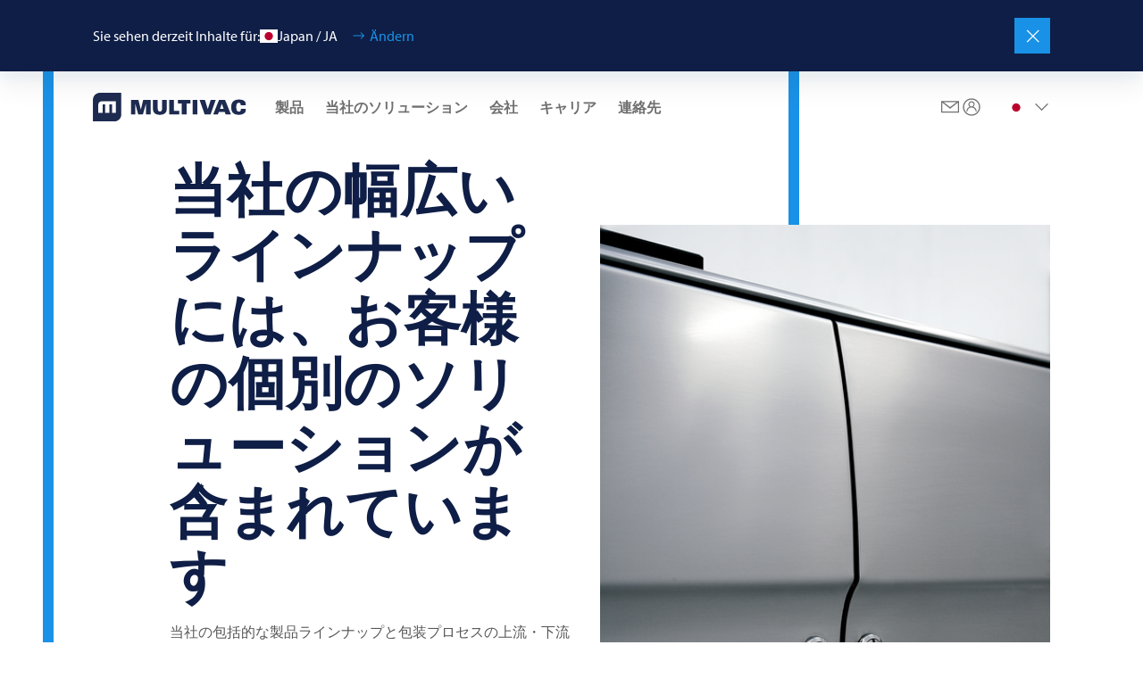

--- FILE ---
content_type: text/html;charset=utf-8
request_url: https://multivac.com/jp/ja/our-solutions/portfolio
body_size: 53303
content:

<!DOCTYPE HTML>
<html lang="de" dir="ltr">
<head>
  <meta charset="UTF-8"/>
  <title>ラインナップ | MULTIVAC</title>
  <meta name="keywords" content="Portfolio"/>
  <meta name="description" content="MULTIVACは、自立式または完全統合された自動ラインソリューションなど、さまざまな分野で最高の技術品質の加工および包装機を提供します。"/>
  <meta name="template" content="page-content"/>
  <meta name="viewport" content="width=device-width, initial-scale=1"/>
  

  <!-- Google Tag Manager -->
<script defer="defer" type="text/javascript" src="/.rum/@adobe/helix-rum-js@%5E2/dist/rum-standalone.js"></script>
<script>(function(w,d,s,l,i){w[l]=w[l]||[];w[l].push({'gtm.start':
new Date().getTime(),event:'gtm.js'});var f=d.getElementsByTagName(s)[0],
j=d.createElement(s),dl=l!='dataLayer'?'&l='+l:'';j.async=true;j.src=
'https://www.googletagmanager.com/gtm.js?id='+i+dl;f.parentNode.insertBefore(j,f);
})(window,document,'script','dataLayer','GTM-PX4SL2L');</script>
<!-- End Google Tag Manager -->

  
  
    <link rel="canonical" href="https://multivac.com/jp/ja/our-solutions/portfolio"/>
    <link rel="alternate" hreflang="x-default" href="https://multivac.com/int/en/our-solutions/portfolio"/>
    <link rel="alternate" hreflang="en" href="https://multivac.com/int/en/our-solutions/portfolio"/>
<link rel="alternate" hreflang="de" href="https://multivac.com/int/de/our-solutions/portfolio"/>
<link rel="alternate" hreflang="fr" href="https://multivac.com/int/fr/our-solutions/portfolio"/>
<link rel="alternate" hreflang="pt" href="https://multivac.com/int/pt/our-solutions/portfolio"/>
<link rel="alternate" hreflang="es" href="https://multivac.com/int/es/our-solutions/portfolio"/>
<link rel="alternate" hreflang="es-AR" href="https://multivac.com/ar/es/our-solutions/portfolio"/>
<link rel="alternate" hreflang="de-AT" href="https://multivac.com/at/de/our-solutions/portfolio"/>
<link rel="alternate" hreflang="en-AU" href="https://multivac.com/au/en/our-solutions/portfolio"/>
<link rel="alternate" hreflang="tr" href="https://multivac.com/az/tr/our-solutions/portfolio"/>
<link rel="alternate" hreflang="fr-BE" href="https://multivac.com/be/fr/our-solutions/portfolio"/>
<link rel="alternate" hreflang="nl-BE" href="https://multivac.com/be/nl/our-solutions/portfolio"/>
<link rel="alternate" hreflang="es-BO" href="https://multivac.com/bo/es/our-solutions/portfolio"/>
<link rel="alternate" hreflang="pt-BR" href="https://multivac.com/br/pt/our-solutions/portfolio"/>
<link rel="alternate" hreflang="en-GB" href="https://multivac.com/bg/en/our-solutions/portfolio"/>
<link rel="alternate" hreflang="en-CA" href="https://multivac.com/ca/en/our-solutions/portfolio"/>
<link rel="alternate" hreflang="fr-CA" href="https://multivac.com/ca/fr/our-solutions/portfolio"/>
<link rel="alternate" hreflang="es-CL" href="https://multivac.com/cl/es/our-solutions/portfolio"/>
<link rel="alternate" hreflang="es-CO" href="https://multivac.com/co/es/our-solutions/portfolio"/>
<link rel="alternate" hreflang="es-CR" href="https://multivac.com/cr/es/our-solutions/portfolio"/>
<link rel="alternate" hreflang="hr" href="https://multivac.com/hr/hr/our-solutions/portfolio"/>
<link rel="alternate" hreflang="cs" href="https://multivac.com/cz/cs/our-solutions/portfolio"/>
<link rel="alternate" hreflang="da-DK" href="https://multivac.com/dk/da/our-solutions/portfolio"/>
<link rel="alternate" hreflang="es-DO" href="https://multivac.com/do/es/our-solutions/portfolio"/>
<link rel="alternate" hreflang="es-EC" href="https://multivac.com/ec/es/our-solutions/portfolio"/>
<link rel="alternate" hreflang="et" href="https://multivac.com/ee/et/our-solutions/portfolio"/>
<link rel="alternate" hreflang="fi" href="https://multivac.com/fi/fi/our-solutions/portfolio"/>
<link rel="alternate" hreflang="ka" href="https://multivac.com/ge/ka/our-solutions/portfolio"/>
<link rel="alternate" hreflang="de-DE" href="https://multivac.com/de/de/our-solutions/portfolio"/>
<link rel="alternate" hreflang="el-GR" href="https://multivac.com/gr/el/our-solutions/portfolio"/>
<link rel="alternate" hreflang="es-GT" href="https://multivac.com/gt/es/our-solutions/portfolio"/>
<link rel="alternate" hreflang="zh-HK" href="https://multivac.com/hk/zh/our-solutions/portfolio"/>
<link rel="alternate" hreflang="hu" href="https://multivac.com/hu/hu/our-solutions/portfolio"/>
<link rel="alternate" hreflang="en-IN" href="https://multivac.com/in/en/our-solutions/portfolio"/>
<link rel="alternate" hreflang="en-IE" href="https://multivac.com/ie/en/our-solutions/portfolio"/>
<link rel="alternate" hreflang="he" href="https://multivac.com/il/he/our-solutions/portfolio"/>
<link rel="alternate" hreflang="it" href="https://multivac.com/it/it/our-solutions/portfolio"/>
<link rel="alternate" hreflang="ko-KR" href="https://multivac.com/kr/ko/our-solutions/portfolio"/>
<link rel="alternate" hreflang="ar-LB" href="https://multivac.com/lb/ar/our-solutions/portfolio"/>
<link rel="alternate" hreflang="lt" href="https://multivac.com/lt/lt/our-solutions/portfolio"/>
<link rel="alternate" hreflang="es-MX" href="https://multivac.com/mx/es/our-solutions/portfolio"/>
<link rel="alternate" hreflang="nl-NL" href="https://multivac.com/nl/nl/our-solutions/portfolio"/>
<link rel="alternate" hreflang="en-NZ" href="https://multivac.com/nz/en/our-solutions/portfolio"/>
<link rel="alternate" hreflang="es-PA" href="https://multivac.com/pa/es/our-solutions/portfolio"/>
<link rel="alternate" hreflang="es-PY" href="https://multivac.com/py/es/our-solutions/portfolio"/>
<link rel="alternate" hreflang="es-PE" href="https://multivac.com/pe/es/our-solutions/portfolio"/>
<link rel="alternate" hreflang="pl-PL" href="https://multivac.com/pl/pl/our-solutions/portfolio"/>
<link rel="alternate" hreflang="pt-PT" href="https://multivac.com/pt/pt/our-solutions/portfolio"/>
<link rel="alternate" hreflang="ar-SA" href="https://multivac.com/sa/ar/our-solutions/portfolio"/>
<link rel="alternate" hreflang="sr" href="https://multivac.com/rs/hr/our-solutions/portfolio"/>
<link rel="alternate" hreflang="sk" href="https://multivac.com/sk/sk/our-solutions/portfolio"/>
<link rel="alternate" hreflang="en-ZA" href="https://multivac.com/za/en/our-solutions/portfolio"/>
<link rel="alternate" hreflang="es-ES" href="https://multivac.com/es/es/our-solutions/portfolio"/>
<link rel="alternate" hreflang="sv" href="https://multivac.com/se/sv/our-solutions/portfolio"/>
<link rel="alternate" hreflang="fr-CH" href="https://multivac.com/ch/fr/our-solutions/portfolio"/>
<link rel="alternate" hreflang="de-CH" href="https://multivac.com/ch/de/our-solutions/portfolio"/>
<link rel="alternate" hreflang="zh-TW" href="https://multivac.com/tw/zh/our-solutions/portfolio"/>
<link rel="alternate" hreflang="tr-TR" href="https://multivac.com/tr/tr/our-solutions/portfolio"/>
<link rel="alternate" hreflang="ar-AE" href="https://multivac.com/ae/ar/our-solutions/portfolio"/>
<link rel="alternate" hreflang="en-US" href="https://multivac.com/us/en/our-solutions/portfolio"/>
<link rel="alternate" hreflang="es-UY" href="https://multivac.com/uy/es/our-solutions/portfolio"/>
<link rel="alternate" hreflang="vi" href="https://multivac.com/vn/vi/our-solutions/portfolio"/>


  
    
        
    <link rel="stylesheet" href="/etc.clientlibs/multivac-cms/clientlibs/clientlib-base.lc-89cbbd956bcbfdd8e3ce4dc7315e5490-lc.min.css" type="text/css">


    
    
    
        <link rel="preconnect" href="//app.usercentrics.eu"/>
        <link rel="preconnect" href="//api.usercentrics.eu"/>
        <link rel="preconnect" href="//privacy-proxy.usercentrics.eu"/>
        <link rel="preload" href="//web.cmp.usercentrics.eu/ui/loader.js" as="script"/>
        <link rel="preload" href="//privacy-proxy.usercentrics.eu/latest/uc-block.bundle.js" as="script"/>
        <script id="usercentrics-cmp" src="https://web.cmp.usercentrics.eu/ui/loader.js" data-settings-id="MUT6jkbRmOO0Lp" async></script>
        <script type="application/javascript" src="https://privacy-proxy.usercentrics.eu/latest/uc-block.bundle.js"></script>
    

    
    <meta property="og:description" content="MULTIVACは、自立式または完全統合された自動ラインソリューションなど、さまざまな分野で最高の技術品質の加工および包装機を提供します。"/>
    <meta property="og:title" content="ラインナップ"/>
    <meta property="og:type" content="website"/>
    <meta property="og:url" content="https://multivac.com/jp/ja/our-solutions/portfolio"/>
    <meta property="og:image"/>
    <meta property="og:image:width" content="1200"/>
    <meta property="og:image:height" content="630"/>


    
    <link rel="apple-touch-icon" sizes="180x180" href="/etc.clientlibs/multivac-cms/clientlibs/clientlib-site/resources/images/favicon/multivac/apple-touch-icon.png"/>
    <link rel="icon" type="image/png" sizes="32x32" href="/etc.clientlibs/multivac-cms/clientlibs/clientlib-site/resources/images/favicon/multivac/favicon-32x32.png"/>
    <link rel="icon" type="image/png" sizes="16x16" href="/etc.clientlibs/multivac-cms/clientlibs/clientlib-site/resources/images/favicon/multivac/favicon-16x16.png"/>
    <link rel="manifest" href="/etc.clientlibs/multivac-cms/clientlibs/clientlib-site/resources/images/favicon/multivac/site.webmanifest"/>



  
    
    

    

    
    <script src="/etc.clientlibs/multivac-cms/clientlibs/clientlib-dependencies.lc-d41d8cd98f00b204e9800998ecf8427e-lc.min.js"></script>


    
    <link rel="stylesheet" href="/etc.clientlibs/multivac-cms/clientlibs/clientlib-dependencies.lc-d41d8cd98f00b204e9800998ecf8427e-lc.min.css" type="text/css">
<link rel="stylesheet" href="/etc.clientlibs/multivac-cms/clientlibs/clientlib-site.lc-19736de4f4d7d82285ef561b4842f47a-lc.min.css" type="text/css">


    
    
    <script async src="/etc.clientlibs/core/wcm/components/commons/datalayer/v2/clientlibs/core.wcm.components.commons.datalayer.v2.lc-1e0136bad0acfb78be509234578e44f9-lc.min.js"></script>


    
    <script async src="/etc.clientlibs/core/wcm/components/commons/datalayer/acdl/core.wcm.components.commons.datalayer.acdl.lc-bf921af342fd2c40139671dbf0920a1f-lc.min.js"></script>



  
  

</head><!-- //NOSONAR -->
<body class="page basicpage page-hero-outline multivac" id="page-f412e1e695" data-cmp-data-layer-enabled>

<!-- Google Tag Manager (noscript) -->
<noscript><iframe src="https://www.googletagmanager.com/ns.html?id=GTM-PX4SL2L"
height="0" width="0" style="display:none;visibility:hidden"></iframe></noscript>
<!-- End Google Tag Manager (noscript) -->

<script>
    window.adobeDataLayer = window.adobeDataLayer || [];
    adobeDataLayer.push({
        page: JSON.parse("{\x22page\u002Df412e1e695\x22:{\x22@type\x22:\x22core\/wcm\/components\/page\/v3\/page\x22,\x22repo:modifyDate\x22:\x222026\u002D01\u002D27T14:09:15Z\x22,\x22dc:title\x22:\x22ラインナップ\x22,\x22dc:description\x22:\x22MULTIVACは、自立式または完全統合された自動ラインソリューションなど、さまざまな分野で最高の技術品質の加工および包装機を提供します。\x22,\x22xdm:template\x22:\x22\/conf\/multivac\u002Dcms\/settings\/wcm\/templates\/page\u002Dcontent\x22,\x22xdm:language\x22:\x22de\x22,\x22xdm:tags\x22:[\x22Portfolio\x22],\x22repo:path\x22:\x22\/content\/multivac\u002Dcms\/jp\/ja\/our\u002Dsolutions\/portfolio.html\x22}}"),
        event:'cmp:show',
        eventInfo: {
            path: 'page.page\u002Df412e1e695'
        }
    });
</script>


    




    
<div class="root container responsivegrid">

    
    
    
    <div id="container-0c7543eb2a" class="cmp-container">
        
        <header class="experiencefragment">
<div id="experiencefragment-742829f644" class="cmp-experiencefragment cmp-experiencefragment--header">


    
    
    
    <div id="container-70d0c51e1b" class="cmp-container">
        
        <div class="header"><div class="cmp-header " data-cmp-is="header">
    
    
    <div class="cmp-languagenavigationbanner">
    <div class="cmp-languagenavigationbanner__inner">
        <div class="cmp-languagenavigationbanner__content">
            <p class="cmp-languagenavigationbanner__headline">
                Sie sehen derzeit Inhalte für:
            </p>

            <div class="cmp-languagenavigationbanner__current">
                <span class="flag-icon flag-icon-jp"></span>
                <span class="cmp-languagenavigationbanner__current--text">Japan / JA</span>
                <button type="button" class="cmp-languagenavigationbanner__change-btn">Ändern</button>
            </div>
        </div>

        <button type="button" class="cmp-languagenavigationbanner__close-btn" aria-label="Schließen"></button>
    </div>
</div>

    
    <div class="cmp-header__top">
        <div class="cmp-header__logo">
            <div class="logo image">
<div data-cmp-is="image" data-cmp-src="/content/experience-fragments/multivac-cms/jp/ja/site/header/master/_jcr_content/root/header/logo.coreimg{.width}.svg/1739188745637/logo-multivac-blue.svg" data-cmp-filereference="/content/dam/multivac-cms/other/sample-content/images/logo-multivac-blue.svg" id="image-71c24c2614" data-cmp-data-layer="{&#34;image-71c24c2614&#34;:{&#34;@type&#34;:&#34;multivac-cms/components/image&#34;,&#34;repo:modifyDate&#34;:&#34;2025-02-10T11:59:05Z&#34;,&#34;xdm:linkURL&#34;:&#34;/jp/ja&#34;,&#34;image&#34;:{&#34;repo:id&#34;:&#34;f7176c9e-4bde-4b0d-bb15-dad2aef64ac5&#34;,&#34;repo:modifyDate&#34;:&#34;2022-09-05T18:55:11Z&#34;,&#34;@type&#34;:&#34;image/svg+xml&#34;,&#34;repo:path&#34;:&#34;/content/dam/multivac-cms/other/sample-content/images/logo-multivac-blue.svg&#34;}}}" data-cmp-hook-image="imageV3" class="cmp-image" itemscope itemtype="http://schema.org/ImageObject">
    <a class="cmp-image__link" data-cmp-clickable href="/jp/ja">
        <img src="/content/experience-fragments/multivac-cms/jp/ja/site/header/master/_jcr_content/root/header/logo.coreimg.svg/1739188745637/logo-multivac-blue.svg" loading="lazy" class="cmp-image__image" itemprop="contentUrl" sizes="90vw" alt/>
    </a>
    
    
</div>

    

</div>

            <div class="logo-white image">


    

</div>

        </div>

        
        
            <div class="cmp-header__content ">
                <div class="cmp-header__navigation">
                    <div class="navigation">
<nav id="navigation-e8eca19dbb" class="cmp-navigation" itemscope itemtype="http://schema.org/SiteNavigationElement" data-cmp-data-layer="{&#34;navigation-e8eca19dbb&#34;:{&#34;@type&#34;:&#34;multivac-cms/components/navigation&#34;,&#34;repo:modifyDate&#34;:&#34;2025-02-10T11:59:05Z&#34;}}" role="navigation">
    <div class="cmp-navigation__group-wrapper">
        
        
            
        
        
        <ul class="cmp-navigation__group">
            
    <li class="cmp-navigation__item cmp-navigation__item--level-0" data-cmp-data-layer="{&#34;navigation-e8eca19dbb-item-b3be01260e&#34;:{&#34;@type&#34;:&#34;multivac-cms/components/navigation/item&#34;,&#34;repo:modifyDate&#34;:&#34;2023-03-16T08:54:22Z&#34;,&#34;dc:title&#34;:&#34;製品&#34;,&#34;xdm:linkURL&#34;:&#34;/jp/ja/your-product&#34;}}">
        
    <a data-cmp-clickable class="cmp-navigation__item-link" href="/jp/ja/your-product">製品</a>

        
    <div class="cmp-navigation__group-wrapper">
        
            <a class="cmp-navigation__group-title" hidden rel="alternate" href="/jp/ja/your-product">
                    製品
            </a>
        
        
        <a class="cmp-navigation__group-link" rel="alternate" hidden href="/jp/ja/your-product">
                    Zur Übersicht
            </a>
        <ul class="cmp-navigation__group">
            
    <li class="cmp-navigation__item cmp-navigation__item--level-1" data-cmp-data-layer="{&#34;navigation-e8eca19dbb-item-894bf2da4c&#34;:{&#34;@type&#34;:&#34;multivac-cms/components/navigation/item&#34;,&#34;repo:modifyDate&#34;:&#34;2023-03-16T08:54:22Z&#34;,&#34;dc:title&#34;:&#34;食品&#34;,&#34;xdm:linkURL&#34;:&#34;/jp/ja/your-product/food&#34;}}">
        
    <a data-cmp-clickable class="cmp-navigation__item-link" href="/jp/ja/your-product/food">食品</a>

        
    <div class="cmp-navigation__group-wrapper">
        
        
            <p class="cmp-navigation__group-title" hidden>食品</p>
        
        <a class="cmp-navigation__group-link" rel="alternate" hidden href="/jp/ja/your-product/food">
                    Zur Übersicht
            </a>
        <ul class="cmp-navigation__group">
            
    <li class="cmp-navigation__item cmp-navigation__item--level-2" data-cmp-data-layer="{&#34;navigation-e8eca19dbb-item-1e7723da49&#34;:{&#34;@type&#34;:&#34;multivac-cms/components/navigation/item&#34;,&#34;repo:modifyDate&#34;:&#34;2023-03-16T08:54:22Z&#34;,&#34;dc:title&#34;:&#34;新鮮な精肉&#34;,&#34;xdm:linkURL&#34;:&#34;/jp/ja/your-product/food/fresh-meat&#34;}}">
        
    <a data-cmp-clickable class="cmp-navigation__item-link" href="/jp/ja/your-product/food/fresh-meat">新鮮な精肉</a>

        
    </li>

        
            
    <li class="cmp-navigation__item cmp-navigation__item--level-2" data-cmp-data-layer="{&#34;navigation-e8eca19dbb-item-00d3b422c1&#34;:{&#34;@type&#34;:&#34;multivac-cms/components/navigation/item&#34;,&#34;repo:modifyDate&#34;:&#34;2023-03-16T08:54:23Z&#34;,&#34;dc:title&#34;:&#34;ソーセージと精肉製品&#34;,&#34;xdm:linkURL&#34;:&#34;/jp/ja/your-product/food/processed-meat&#34;}}">
        
    <a data-cmp-clickable class="cmp-navigation__item-link" href="/jp/ja/your-product/food/processed-meat">ソーセージと精肉製品</a>

        
    </li>

        
            
    <li class="cmp-navigation__item cmp-navigation__item--level-2" data-cmp-data-layer="{&#34;navigation-e8eca19dbb-item-02cfe610c1&#34;:{&#34;@type&#34;:&#34;multivac-cms/components/navigation/item&#34;,&#34;repo:modifyDate&#34;:&#34;2023-03-16T08:54:23Z&#34;,&#34;dc:title&#34;:&#34;鶏肉&#34;,&#34;xdm:linkURL&#34;:&#34;/jp/ja/your-product/food/poultry&#34;}}">
        
    <a data-cmp-clickable class="cmp-navigation__item-link" href="/jp/ja/your-product/food/poultry">鶏肉</a>

        
    </li>

        
            
    <li class="cmp-navigation__item cmp-navigation__item--level-2" data-cmp-data-layer="{&#34;navigation-e8eca19dbb-item-098de4b772&#34;:{&#34;@type&#34;:&#34;multivac-cms/components/navigation/item&#34;,&#34;repo:modifyDate&#34;:&#34;2023-03-16T08:54:23Z&#34;,&#34;dc:title&#34;:&#34;代替タンパク質&#34;,&#34;xdm:linkURL&#34;:&#34;/jp/ja/your-product/food/alternative-proteins&#34;}}">
        
    <a data-cmp-clickable class="cmp-navigation__item-link" href="/jp/ja/your-product/food/alternative-proteins">代替タンパク質</a>

        
    </li>

        
            
    <li class="cmp-navigation__item cmp-navigation__item--level-2" data-cmp-data-layer="{&#34;navigation-e8eca19dbb-item-3e1d344077&#34;:{&#34;@type&#34;:&#34;multivac-cms/components/navigation/item&#34;,&#34;repo:modifyDate&#34;:&#34;2025-03-11T14:41:59Z&#34;,&#34;dc:title&#34;:&#34;ペットフード&#34;,&#34;xdm:linkURL&#34;:&#34;/jp/ja/your-product/food/pet-food&#34;}}">
        
    <a data-cmp-clickable class="cmp-navigation__item-link" href="/jp/ja/your-product/food/pet-food">ペットフード</a>

        
    </li>

        
            
    <li class="cmp-navigation__item cmp-navigation__item--level-2" data-cmp-data-layer="{&#34;navigation-e8eca19dbb-item-60416fa43e&#34;:{&#34;@type&#34;:&#34;multivac-cms/components/navigation/item&#34;,&#34;repo:modifyDate&#34;:&#34;2023-03-16T08:54:24Z&#34;,&#34;dc:title&#34;:&#34;チーズ&#34;,&#34;xdm:linkURL&#34;:&#34;/jp/ja/your-product/food/cheese&#34;}}">
        
    <a data-cmp-clickable class="cmp-navigation__item-link" href="/jp/ja/your-product/food/cheese">チーズ</a>

        
    </li>

        
            
    <li class="cmp-navigation__item cmp-navigation__item--level-2" data-cmp-data-layer="{&#34;navigation-e8eca19dbb-item-db04b3b4a4&#34;:{&#34;@type&#34;:&#34;multivac-cms/components/navigation/item&#34;,&#34;repo:modifyDate&#34;:&#34;2023-03-16T08:54:24Z&#34;,&#34;dc:title&#34;:&#34;果物 &amp; 野菜&#34;,&#34;xdm:linkURL&#34;:&#34;/jp/ja/your-product/food/fresh-produce&#34;}}">
        
    <a data-cmp-clickable class="cmp-navigation__item-link" href="/jp/ja/your-product/food/fresh-produce">果物 &amp; 野菜</a>

        
    </li>

        
            
    <li class="cmp-navigation__item cmp-navigation__item--level-2" data-cmp-data-layer="{&#34;navigation-e8eca19dbb-item-d37f72b821&#34;:{&#34;@type&#34;:&#34;multivac-cms/components/navigation/item&#34;,&#34;repo:modifyDate&#34;:&#34;2023-03-16T08:54:24Z&#34;,&#34;dc:title&#34;:&#34;ペーストリー&#34;,&#34;xdm:linkURL&#34;:&#34;/jp/ja/your-product/food/bakery&#34;}}">
        
    <a data-cmp-clickable class="cmp-navigation__item-link" href="/jp/ja/your-product/food/bakery">ペーストリー</a>

        
    </li>

        
            
    <li class="cmp-navigation__item cmp-navigation__item--level-2" data-cmp-data-layer="{&#34;navigation-e8eca19dbb-item-66bab61b75&#34;:{&#34;@type&#34;:&#34;multivac-cms/components/navigation/item&#34;,&#34;repo:modifyDate&#34;:&#34;2023-03-16T08:54:25Z&#34;,&#34;dc:title&#34;:&#34;調理済み食品&#34;,&#34;xdm:linkURL&#34;:&#34;/jp/ja/your-product/food/ready-meals&#34;}}">
        
    <a data-cmp-clickable class="cmp-navigation__item-link" href="/jp/ja/your-product/food/ready-meals">調理済み食品</a>

        
    </li>

        
            
    <li class="cmp-navigation__item cmp-navigation__item--level-2" data-cmp-data-layer="{&#34;navigation-e8eca19dbb-item-e19bc37c0d&#34;:{&#34;@type&#34;:&#34;multivac-cms/components/navigation/item&#34;,&#34;repo:modifyDate&#34;:&#34;2023-03-16T08:54:25Z&#34;,&#34;dc:title&#34;:&#34;魚介類&#34;,&#34;xdm:linkURL&#34;:&#34;/jp/ja/your-product/food/fish-and-seafood&#34;}}">
        
    <a data-cmp-clickable class="cmp-navigation__item-link" href="/jp/ja/your-product/food/fish-and-seafood">魚介類</a>

        
    </li>

        
            
    <li class="cmp-navigation__item cmp-navigation__item--level-2" data-cmp-data-layer="{&#34;navigation-e8eca19dbb-item-67891baad0&#34;:{&#34;@type&#34;:&#34;multivac-cms/components/navigation/item&#34;,&#34;repo:modifyDate&#34;:&#34;2023-03-16T08:54:25Z&#34;,&#34;dc:title&#34;:&#34;スナック&#34;,&#34;xdm:linkURL&#34;:&#34;/jp/ja/your-product/food/snacks&#34;}}">
        
    <a data-cmp-clickable class="cmp-navigation__item-link" href="/jp/ja/your-product/food/snacks">スナック</a>

        
    </li>

        </ul>
    </div>

    </li>

        
            
    <li class="cmp-navigation__item cmp-navigation__item--level-1" data-cmp-data-layer="{&#34;navigation-e8eca19dbb-item-fb368d9a9d&#34;:{&#34;@type&#34;:&#34;multivac-cms/components/navigation/item&#34;,&#34;repo:modifyDate&#34;:&#34;2023-03-16T08:54:25Z&#34;,&#34;dc:title&#34;:&#34;医薬品&#34;,&#34;xdm:linkURL&#34;:&#34;/jp/ja/your-product/pharmaceutical-products&#34;}}">
        
    <a data-cmp-clickable class="cmp-navigation__item-link" href="/jp/ja/your-product/pharmaceutical-products">医薬品</a>

        
    </li>

        
            
    <li class="cmp-navigation__item cmp-navigation__item--level-1" data-cmp-data-layer="{&#34;navigation-e8eca19dbb-item-22be1eb41e&#34;:{&#34;@type&#34;:&#34;multivac-cms/components/navigation/item&#34;,&#34;repo:modifyDate&#34;:&#34;2023-03-16T08:54:26Z&#34;,&#34;dc:title&#34;:&#34;医療製品&#34;,&#34;xdm:linkURL&#34;:&#34;/jp/ja/your-product/medical-devices&#34;}}">
        
    <a data-cmp-clickable class="cmp-navigation__item-link" href="/jp/ja/your-product/medical-devices">医療製品</a>

        
    </li>

        
            
    <li class="cmp-navigation__item cmp-navigation__item--level-1" data-cmp-data-layer="{&#34;navigation-e8eca19dbb-item-a46aa908c1&#34;:{&#34;@type&#34;:&#34;multivac-cms/components/navigation/item&#34;,&#34;repo:modifyDate&#34;:&#34;2023-03-16T08:54:26Z&#34;,&#34;dc:title&#34;:&#34;工業製品と日用品&#34;,&#34;xdm:linkURL&#34;:&#34;/jp/ja/your-product/industrial--and-consumer-products&#34;}}">
        
    <a data-cmp-clickable class="cmp-navigation__item-link" href="/jp/ja/your-product/industrial--and-consumer-products">工業製品と日用品</a>

        
    </li>

        </ul>
    </div>

    </li>

        
            
    <li class="cmp-navigation__item cmp-navigation__item--level-0 cmp-navigation__item--active" data-cmp-data-layer="{&#34;navigation-e8eca19dbb-item-7f74804006&#34;:{&#34;@type&#34;:&#34;multivac-cms/components/navigation/item&#34;,&#34;repo:modifyDate&#34;:&#34;2023-03-15T12:59:15Z&#34;,&#34;dc:title&#34;:&#34;当社のソリューション&#34;,&#34;xdm:linkURL&#34;:&#34;/jp/ja/our-solutions&#34;}}">
        
    <a data-cmp-clickable class="cmp-navigation__item-link" href="/jp/ja/our-solutions">当社のソリューション</a>

        
    <div class="cmp-navigation__group-wrapper">
        
            <a class="cmp-navigation__group-title" hidden rel="alternate" href="/jp/ja/our-solutions">
                    当社のソリューション
            </a>
        
        
        <a class="cmp-navigation__group-link" rel="alternate" hidden href="/jp/ja/our-solutions">
                    Zur Übersicht
            </a>
        <ul class="cmp-navigation__group">
            
    <li class="cmp-navigation__item cmp-navigation__item--level-1" data-cmp-data-layer="{&#34;navigation-e8eca19dbb-item-24af1027db&#34;:{&#34;@type&#34;:&#34;multivac-cms/components/navigation/item&#34;,&#34;repo:modifyDate&#34;:&#34;2023-03-16T08:57:18Z&#34;,&#34;dc:title&#34;:&#34;アプリケーション&#34;,&#34;xdm:linkURL&#34;:&#34;/jp/ja/our-solutions/applications&#34;}}">
        
    <a data-cmp-clickable class="cmp-navigation__item-link" href="/jp/ja/our-solutions/applications">アプリケーション</a>

        
    <div class="cmp-navigation__group-wrapper">
        
        
            <p class="cmp-navigation__group-title" hidden>アプリケーション</p>
        
        <a class="cmp-navigation__group-link" rel="alternate" hidden href="/jp/ja/our-solutions/applications">
                    Zur Übersicht
            </a>
        <ul class="cmp-navigation__group">
            
    <li class="cmp-navigation__item cmp-navigation__item--level-2" data-cmp-data-layer="{&#34;navigation-e8eca19dbb-item-e9db7cb583&#34;:{&#34;@type&#34;:&#34;multivac-cms/components/navigation/item&#34;,&#34;repo:modifyDate&#34;:&#34;2023-03-16T08:57:18Z&#34;,&#34;dc:title&#34;:&#34;包装用途&#34;,&#34;xdm:linkURL&#34;:&#34;/jp/ja/our-solutions/applications/packaging-applications&#34;}}">
        
    <a data-cmp-clickable class="cmp-navigation__item-link" href="/jp/ja/our-solutions/applications/packaging-applications">包装用途</a>

        
    <div class="cmp-navigation__group-wrapper">
        
        
            <p class="cmp-navigation__group-title" hidden>包装用途</p>
        
        <a class="cmp-navigation__group-link" rel="alternate" hidden href="/jp/ja/our-solutions/applications/packaging-applications">
                    Zur Übersicht
            </a>
        <ul class="cmp-navigation__group">
            
    <li class="cmp-navigation__item cmp-navigation__item--level-3" data-cmp-data-layer="{&#34;navigation-e8eca19dbb-item-39cdfa6a9c&#34;:{&#34;@type&#34;:&#34;multivac-cms/components/navigation/item&#34;,&#34;repo:modifyDate&#34;:&#34;2023-03-15T09:40:11Z&#34;,&#34;dc:title&#34;:&#34;パッケージタイプ&#34;,&#34;xdm:linkURL&#34;:&#34;/jp/ja/our-solutions/applications/packaging-applications/packaging-types&#34;}}">
        
    <a data-cmp-clickable class="cmp-navigation__item-link" href="/jp/ja/our-solutions/applications/packaging-applications/packaging-types">パッケージタイプ</a>

        
    <div class="cmp-navigation__group-wrapper">
        
        
            <p class="cmp-navigation__group-title" hidden>パッケージタイプ</p>
        
        <a class="cmp-navigation__group-link" rel="alternate" hidden href="/jp/ja/our-solutions/applications/packaging-applications/packaging-types">
                    Zur Übersicht
            </a>
        <ul class="cmp-navigation__group">
            
    <li class="cmp-navigation__item cmp-navigation__item--level-4" data-cmp-data-layer="{&#34;navigation-e8eca19dbb-item-4fdd8d5bea&#34;:{&#34;@type&#34;:&#34;multivac-cms/components/navigation/item&#34;,&#34;repo:modifyDate&#34;:&#34;2023-03-15T09:41:31Z&#34;,&#34;dc:title&#34;:&#34;含気パック&#34;,&#34;xdm:linkURL&#34;:&#34;/jp/ja/our-solutions/applications/packaging-applications/packaging-types/without-modified-atmosphere&#34;}}">
        
    <a data-cmp-clickable class="cmp-navigation__item-link" href="/jp/ja/our-solutions/applications/packaging-applications/packaging-types/without-modified-atmosphere">含気パック</a>

        
    </li>

        
            
    <li class="cmp-navigation__item cmp-navigation__item--level-4" data-cmp-data-layer="{&#34;navigation-e8eca19dbb-item-c028e0829a&#34;:{&#34;@type&#34;:&#34;multivac-cms/components/navigation/item&#34;,&#34;repo:modifyDate&#34;:&#34;2023-03-15T09:41:51Z&#34;,&#34;dc:title&#34;:&#34;MAPとEMAP（ガス置換包装）&#34;,&#34;xdm:linkURL&#34;:&#34;/jp/ja/our-solutions/applications/packaging-applications/packaging-types/map-and-emap&#34;}}">
        
    <a data-cmp-clickable class="cmp-navigation__item-link" href="/jp/ja/our-solutions/applications/packaging-applications/packaging-types/map-and-emap">MAPとEMAP（ガス置換包装）</a>

        
    </li>

        
            
    <li class="cmp-navigation__item cmp-navigation__item--level-4" data-cmp-data-layer="{&#34;navigation-e8eca19dbb-item-cdc829ae15&#34;:{&#34;@type&#34;:&#34;multivac-cms/components/navigation/item&#34;,&#34;repo:modifyDate&#34;:&#34;2023-03-15T09:42:13Z&#34;,&#34;dc:title&#34;:&#34;真空パック&#34;,&#34;xdm:linkURL&#34;:&#34;/jp/ja/our-solutions/applications/packaging-applications/packaging-types/vacuum-packs&#34;}}">
        
    <a data-cmp-clickable class="cmp-navigation__item-link" href="/jp/ja/our-solutions/applications/packaging-applications/packaging-types/vacuum-packs">真空パック</a>

        
    </li>

        
            
    <li class="cmp-navigation__item cmp-navigation__item--level-4" data-cmp-data-layer="{&#34;navigation-e8eca19dbb-item-f995a6174e&#34;:{&#34;@type&#34;:&#34;multivac-cms/components/navigation/item&#34;,&#34;repo:modifyDate&#34;:&#34;2023-03-15T09:43:41Z&#34;,&#34;dc:title&#34;:&#34;スキンパック&#34;,&#34;xdm:linkURL&#34;:&#34;/jp/ja/our-solutions/applications/packaging-applications/packaging-types/skin-packs&#34;}}">
        
    <a data-cmp-clickable class="cmp-navigation__item-link" href="/jp/ja/our-solutions/applications/packaging-applications/packaging-types/skin-packs">スキンパック</a>

        
    </li>

        
            
    <li class="cmp-navigation__item cmp-navigation__item--level-4" data-cmp-data-layer="{&#34;navigation-e8eca19dbb-item-6c17fe2cba&#34;:{&#34;@type&#34;:&#34;multivac-cms/components/navigation/item&#34;,&#34;repo:modifyDate&#34;:&#34;2023-03-15T09:43:29Z&#34;,&#34;dc:title&#34;:&#34;FormShrink™パック&#34;,&#34;xdm:linkURL&#34;:&#34;/jp/ja/our-solutions/applications/packaging-applications/packaging-types/shrink-packs&#34;}}">
        
    <a data-cmp-clickable class="cmp-navigation__item-link" href="/jp/ja/our-solutions/applications/packaging-applications/packaging-types/shrink-packs">FormShrink™パック</a>

        
    </li>

        </ul>
    </div>

    </li>

        
            
    <li class="cmp-navigation__item cmp-navigation__item--level-3" data-cmp-data-layer="{&#34;navigation-e8eca19dbb-item-2d71280275&#34;:{&#34;@type&#34;:&#34;multivac-cms/components/navigation/item&#34;,&#34;repo:modifyDate&#34;:&#34;2023-03-16T08:57:19Z&#34;,&#34;dc:title&#34;:&#34;サステナブルパッケージソリューショ&#34;,&#34;xdm:linkURL&#34;:&#34;/jp/ja/our-solutions/applications/packaging-applications/sustainable-packaging-solutions&#34;}}">
        
    <a data-cmp-clickable class="cmp-navigation__item-link" href="/jp/ja/our-solutions/applications/packaging-applications/sustainable-packaging-solutions">サステナブルパッケージソリューショ</a>

        
    </li>

        
            
    <li class="cmp-navigation__item cmp-navigation__item--level-3" data-cmp-data-layer="{&#34;navigation-e8eca19dbb-item-f18f05a92e&#34;:{&#34;@type&#34;:&#34;multivac-cms/components/navigation/item&#34;,&#34;repo:modifyDate&#34;:&#34;2023-03-16T08:57:19Z&#34;,&#34;dc:title&#34;:&#34;PaperBoard&#34;,&#34;xdm:linkURL&#34;:&#34;/jp/ja/our-solutions/applications/packaging-applications/paperboard&#34;}}">
        
    <a data-cmp-clickable class="cmp-navigation__item-link" href="/jp/ja/our-solutions/applications/packaging-applications/paperboard">PaperBoard</a>

        
    </li>

        
            
    <li class="cmp-navigation__item cmp-navigation__item--level-3" data-cmp-data-layer="{&#34;navigation-e8eca19dbb-item-73243573ea&#34;:{&#34;@type&#34;:&#34;multivac-cms/components/navigation/item&#34;,&#34;repo:modifyDate&#34;:&#34;2023-03-16T08:57:19Z&#34;,&#34;dc:title&#34;:&#34;二次包装&#34;,&#34;xdm:linkURL&#34;:&#34;/jp/ja/our-solutions/applications/packaging-applications/secondary-packaging&#34;}}">
        
    <a data-cmp-clickable class="cmp-navigation__item-link" href="/jp/ja/our-solutions/applications/packaging-applications/secondary-packaging">二次包装</a>

        
    </li>

        
            
    <li class="cmp-navigation__item cmp-navigation__item--level-3" data-cmp-data-layer="{&#34;navigation-e8eca19dbb-item-0f44014c49&#34;:{&#34;@type&#34;:&#34;multivac-cms/components/navigation/item&#34;,&#34;repo:modifyDate&#34;:&#34;2023-03-15T09:48:19Z&#34;,&#34;dc:title&#34;:&#34;TopWRAP™ &amp; TopCLOSE™&#34;,&#34;xdm:linkURL&#34;:&#34;/jp/ja/our-solutions/applications/packaging-applications/top-wrap-and-top-close&#34;}}">
        
    <a data-cmp-clickable class="cmp-navigation__item-link" href="/jp/ja/our-solutions/applications/packaging-applications/top-wrap-and-top-close">TopWRAP™ &amp; TopCLOSE™</a>

        
    </li>

        </ul>
    </div>

    </li>

        
            
    <li class="cmp-navigation__item cmp-navigation__item--level-2" data-cmp-data-layer="{&#34;navigation-e8eca19dbb-item-edde66cbde&#34;:{&#34;@type&#34;:&#34;multivac-cms/components/navigation/item&#34;,&#34;repo:modifyDate&#34;:&#34;2023-03-15T09:45:33Z&#34;,&#34;dc:title&#34;:&#34;ラベリング用途&#34;,&#34;xdm:linkURL&#34;:&#34;/jp/ja/our-solutions/applications/labelling-applications&#34;}}">
        
    <a data-cmp-clickable class="cmp-navigation__item-link" href="/jp/ja/our-solutions/applications/labelling-applications">ラベリング用途</a>

        
    <div class="cmp-navigation__group-wrapper">
        
        
            <p class="cmp-navigation__group-title" hidden>ラベリング用途</p>
        
        <a class="cmp-navigation__group-link" rel="alternate" hidden href="/jp/ja/our-solutions/applications/labelling-applications">
                    Zur Übersicht
            </a>
        <ul class="cmp-navigation__group">
            
    <li class="cmp-navigation__item cmp-navigation__item--level-3" data-cmp-data-layer="{&#34;navigation-e8eca19dbb-item-406eabc82d&#34;:{&#34;@type&#34;:&#34;multivac-cms/components/navigation/item&#34;,&#34;repo:modifyDate&#34;:&#34;2023-03-15T09:47:22Z&#34;,&#34;dc:title&#34;:&#34;フルラップラベリング&#34;,&#34;xdm:linkURL&#34;:&#34;/jp/ja/our-solutions/applications/labelling-applications/full-wrap-labelling&#34;}}">
        
    <a data-cmp-clickable class="cmp-navigation__item-link" href="/jp/ja/our-solutions/applications/labelling-applications/full-wrap-labelling">フルラップラベリング</a>

        
    </li>

        </ul>
    </div>

    </li>

        
            
    <li class="cmp-navigation__item cmp-navigation__item--level-2" data-cmp-data-layer="{&#34;navigation-e8eca19dbb-item-f635fdf6a2&#34;:{&#34;@type&#34;:&#34;multivac-cms/components/navigation/item&#34;,&#34;repo:modifyDate&#34;:&#34;2023-03-15T09:52:01Z&#34;,&#34;dc:title&#34;:&#34;印刷用途&#34;,&#34;xdm:linkURL&#34;:&#34;/jp/ja/our-solutions/applications/printing-applications&#34;}}">
        
    <a data-cmp-clickable class="cmp-navigation__item-link" href="/jp/ja/our-solutions/applications/printing-applications">印刷用途</a>

        
    </li>

        
            
    <li class="cmp-navigation__item cmp-navigation__item--level-2" data-cmp-data-layer="{&#34;navigation-e8eca19dbb-item-ac6075ecec&#34;:{&#34;@type&#34;:&#34;multivac-cms/components/navigation/item&#34;,&#34;repo:modifyDate&#34;:&#34;2023-03-15T09:51:19Z&#34;,&#34;dc:title&#34;:&#34;検査用途&#34;,&#34;xdm:linkURL&#34;:&#34;/jp/ja/our-solutions/applications/inspection-applications&#34;}}">
        
    <a data-cmp-clickable class="cmp-navigation__item-link" href="/jp/ja/our-solutions/applications/inspection-applications">検査用途</a>

        
    </li>

        
            
    <li class="cmp-navigation__item cmp-navigation__item--level-2" data-cmp-data-layer="{&#34;navigation-e8eca19dbb-item-78f62d8aca&#34;:{&#34;@type&#34;:&#34;multivac-cms/components/navigation/item&#34;,&#34;repo:modifyDate&#34;:&#34;2023-03-15T09:50:25Z&#34;,&#34;dc:title&#34;:&#34;生地加工用途&#34;,&#34;xdm:linkURL&#34;:&#34;/jp/ja/our-solutions/applications/dough-processing-applications&#34;}}">
        
    <a data-cmp-clickable class="cmp-navigation__item-link" href="/jp/ja/our-solutions/applications/dough-processing-applications">生地加工用途</a>

        
    </li>

        
            
    <li class="cmp-navigation__item cmp-navigation__item--level-2" data-cmp-data-layer="{&#34;navigation-e8eca19dbb-item-d1c4d0eeaf&#34;:{&#34;@type&#34;:&#34;multivac-cms/components/navigation/item&#34;,&#34;repo:modifyDate&#34;:&#34;2023-03-15T09:49:50Z&#34;,&#34;dc:title&#34;:&#34;スライス用途&#34;,&#34;xdm:linkURL&#34;:&#34;/jp/ja/our-solutions/applications/slicing-applications&#34;}}">
        
    <a data-cmp-clickable class="cmp-navigation__item-link" href="/jp/ja/our-solutions/applications/slicing-applications">スライス用途</a>

        
    </li>

        
            
    <li class="cmp-navigation__item cmp-navigation__item--level-2" data-cmp-data-layer="{&#34;navigation-e8eca19dbb-item-3e1df82040&#34;:{&#34;@type&#34;:&#34;multivac-cms/components/navigation/item&#34;,&#34;repo:modifyDate&#34;:&#34;2023-03-15T09:49:32Z&#34;,&#34;dc:title&#34;:&#34;ポーション用途&#34;,&#34;xdm:linkURL&#34;:&#34;/jp/ja/our-solutions/applications/portioning-applications&#34;}}">
        
    <a data-cmp-clickable class="cmp-navigation__item-link" href="/jp/ja/our-solutions/applications/portioning-applications">ポーション用途</a>

        
    </li>

        
            
    <li class="cmp-navigation__item cmp-navigation__item--level-2" data-cmp-data-layer="{&#34;navigation-e8eca19dbb-item-9fa4fc30a5&#34;:{&#34;@type&#34;:&#34;multivac-cms/components/navigation/item&#34;,&#34;repo:modifyDate&#34;:&#34;2023-03-15T09:48:52Z&#34;,&#34;dc:title&#34;:&#34;製品 4.0&#34;,&#34;xdm:linkURL&#34;:&#34;/jp/ja/our-solutions/applications/production-4-0&#34;}}">
        
    <a data-cmp-clickable class="cmp-navigation__item-link" href="/jp/ja/our-solutions/applications/production-4-0">製品 4.0</a>

        
    </li>

        </ul>
    </div>

    </li>

        
            
    <li class="cmp-navigation__item cmp-navigation__item--level-1 cmp-navigation__item--active" data-cmp-data-layer="{&#34;navigation-e8eca19dbb-item-f412e1e695&#34;:{&#34;@type&#34;:&#34;multivac-cms/components/navigation/item&#34;,&#34;repo:modifyDate&#34;:&#34;2023-03-16T08:59:20Z&#34;,&#34;dc:title&#34;:&#34;ラインナップ&#34;,&#34;xdm:linkURL&#34;:&#34;/jp/ja/our-solutions/portfolio&#34;}}">
        
    <a aria-current="page" data-cmp-clickable class="cmp-navigation__item-link" href="/jp/ja/our-solutions/portfolio">ラインナップ</a>

        
    <div class="cmp-navigation__group-wrapper">
        
        
            <p class="cmp-navigation__group-title" hidden>ラインナップ</p>
        
        <a class="cmp-navigation__group-link" rel="alternate" hidden href="/jp/ja/our-solutions/portfolio">
                    Zur Übersicht
            </a>
        <ul class="cmp-navigation__group">
            
    <li class="cmp-navigation__item cmp-navigation__item--level-2" data-cmp-data-layer="{&#34;navigation-e8eca19dbb-item-05b4343b51&#34;:{&#34;@type&#34;:&#34;multivac-cms/components/navigation/item&#34;,&#34;repo:modifyDate&#34;:&#34;2023-03-16T08:59:20Z&#34;,&#34;dc:title&#34;:&#34;ラインソリューション&#34;,&#34;xdm:linkURL&#34;:&#34;/jp/ja/our-solutions/portfolio/line-solutions&#34;}}">
        
    <a data-cmp-clickable class="cmp-navigation__item-link" href="/jp/ja/our-solutions/portfolio/line-solutions">ラインソリューション</a>

        
    <div class="cmp-navigation__group-wrapper">
        
        
            <p class="cmp-navigation__group-title" hidden>ラインソリューション</p>
        
        <a class="cmp-navigation__group-link" rel="alternate" hidden href="/jp/ja/our-solutions/portfolio/line-solutions">
                    Zur Übersicht
            </a>
        <ul class="cmp-navigation__group">
            
    <li class="cmp-navigation__item cmp-navigation__item--level-3" data-cmp-data-layer="{&#34;navigation-e8eca19dbb-item-8728d5b8ee&#34;:{&#34;@type&#34;:&#34;multivac-cms/components/navigation/item&#34;,&#34;repo:modifyDate&#34;:&#34;2023-03-14T15:43:28Z&#34;,&#34;dc:title&#34;:&#34;食品用ラインソリューション&#34;,&#34;xdm:linkURL&#34;:&#34;/jp/ja/our-solutions/portfolio/line-solutions/line-solutions-for-food&#34;}}">
        
    <a data-cmp-clickable class="cmp-navigation__item-link" href="/jp/ja/our-solutions/portfolio/line-solutions/line-solutions-for-food">食品用ラインソリューション</a>

        
    </li>

        
            
    <li class="cmp-navigation__item cmp-navigation__item--level-3" data-cmp-data-layer="{&#34;navigation-e8eca19dbb-item-7f90e88d99&#34;:{&#34;@type&#34;:&#34;multivac-cms/components/navigation/item&#34;,&#34;repo:modifyDate&#34;:&#34;2023-03-16T08:59:22Z&#34;,&#34;dc:title&#34;:&#34;医療製品向けラインソリューション&#34;,&#34;xdm:linkURL&#34;:&#34;/jp/ja/our-solutions/portfolio/line-solutions/line-solution-for-medical&#34;}}">
        
    <a data-cmp-clickable class="cmp-navigation__item-link" href="/jp/ja/our-solutions/portfolio/line-solutions/line-solution-for-medical">医療製品向けラインソリューション</a>

        
    </li>

        
            
    <li class="cmp-navigation__item cmp-navigation__item--level-3" data-cmp-data-layer="{&#34;navigation-e8eca19dbb-item-cb7ff71aa5&#34;:{&#34;@type&#34;:&#34;multivac-cms/components/navigation/item&#34;,&#34;repo:modifyDate&#34;:&#34;2023-03-16T08:59:22Z&#34;,&#34;dc:title&#34;:&#34;医薬品向けラインソリューション&#34;,&#34;xdm:linkURL&#34;:&#34;/jp/ja/our-solutions/portfolio/line-solutions/line-solutions-for-pharma&#34;}}">
        
    <a data-cmp-clickable class="cmp-navigation__item-link" href="/jp/ja/our-solutions/portfolio/line-solutions/line-solutions-for-pharma">医薬品向けラインソリューション</a>

        
    </li>

        
            
    <li class="cmp-navigation__item cmp-navigation__item--level-3" data-cmp-data-layer="{&#34;navigation-e8eca19dbb-item-192f57ca49&#34;:{&#34;@type&#34;:&#34;multivac-cms/components/navigation/item&#34;,&#34;repo:modifyDate&#34;:&#34;2023-03-16T08:59:23Z&#34;,&#34;dc:title&#34;:&#34;工業製品と日用品向けラインソリューション&#34;,&#34;xdm:linkURL&#34;:&#34;/jp/ja/our-solutions/portfolio/line-solutions/line-solutions-for-industrial&#34;}}">
        
    <a data-cmp-clickable class="cmp-navigation__item-link" href="/jp/ja/our-solutions/portfolio/line-solutions/line-solutions-for-industrial">工業製品と日用品向けラインソリューション</a>

        
    </li>

        </ul>
    </div>

    </li>

        
            
    <li class="cmp-navigation__item cmp-navigation__item--level-2" data-cmp-data-layer="{&#34;navigation-e8eca19dbb-item-c4236edc21&#34;:{&#34;@type&#34;:&#34;multivac-cms/components/navigation/item&#34;,&#34;repo:modifyDate&#34;:&#34;2023-03-16T08:59:23Z&#34;,&#34;dc:title&#34;:&#34;包装ソリューション&#34;,&#34;xdm:linkURL&#34;:&#34;/jp/ja/our-solutions/portfolio/packaging-solutions&#34;}}">
        
    <a data-cmp-clickable class="cmp-navigation__item-link" href="/jp/ja/our-solutions/portfolio/packaging-solutions">包装ソリューション</a>

        
    <div class="cmp-navigation__group-wrapper">
        
        
            <p class="cmp-navigation__group-title" hidden>包装ソリューション</p>
        
        <a class="cmp-navigation__group-link" rel="alternate" hidden href="/jp/ja/our-solutions/portfolio/packaging-solutions">
                    Zur Übersicht
            </a>
        <ul class="cmp-navigation__group">
            
    <li class="cmp-navigation__item cmp-navigation__item--level-3" data-cmp-data-layer="{&#34;navigation-e8eca19dbb-item-3f61167029&#34;:{&#34;@type&#34;:&#34;multivac-cms/components/navigation/item&#34;,&#34;repo:modifyDate&#34;:&#34;2023-03-16T08:59:23Z&#34;,&#34;dc:title&#34;:&#34;シュリンク ドライ設備&#34;,&#34;xdm:linkURL&#34;:&#34;/jp/ja/our-solutions/portfolio/packaging-solutions/shrinking-and-drying-machines&#34;}}">
        
    <a data-cmp-clickable class="cmp-navigation__item-link" href="/jp/ja/our-solutions/portfolio/packaging-solutions/shrinking-and-drying-machines">シュリンク ドライ設備</a>

        
    </li>

        
            
    <li class="cmp-navigation__item cmp-navigation__item--level-3" data-cmp-data-layer="{&#34;navigation-e8eca19dbb-item-7377f3ca4f&#34;:{&#34;@type&#34;:&#34;multivac-cms/components/navigation/item&#34;,&#34;repo:modifyDate&#34;:&#34;2023-03-16T08:59:23Z&#34;,&#34;dc:title&#34;:&#34;箱と容器への投入&#34;,&#34;xdm:linkURL&#34;:&#34;/jp/ja/our-solutions/portfolio/packaging-solutions/case-crate-loader&#34;}}">
        
    <a data-cmp-clickable class="cmp-navigation__item-link" href="/jp/ja/our-solutions/portfolio/packaging-solutions/case-crate-loader">箱と容器への投入</a>

        
    </li>

        
            
    <li class="cmp-navigation__item cmp-navigation__item--level-3" data-cmp-data-layer="{&#34;navigation-e8eca19dbb-item-bf11ddbf44&#34;:{&#34;@type&#34;:&#34;multivac-cms/components/navigation/item&#34;,&#34;repo:modifyDate&#34;:&#34;2023-03-16T08:59:24Z&#34;,&#34;dc:title&#34;:&#34;トレーシーラー&#34;,&#34;xdm:linkURL&#34;:&#34;/jp/ja/our-solutions/portfolio/packaging-solutions/traysealers&#34;}}">
        
    <a data-cmp-clickable class="cmp-navigation__item-link" href="/jp/ja/our-solutions/portfolio/packaging-solutions/traysealers">トレーシーラー</a>

        
    </li>

        
            
    <li class="cmp-navigation__item cmp-navigation__item--level-3" data-cmp-data-layer="{&#34;navigation-e8eca19dbb-item-13b938cbb5&#34;:{&#34;@type&#34;:&#34;multivac-cms/components/navigation/item&#34;,&#34;repo:modifyDate&#34;:&#34;2023-03-16T08:59:24Z&#34;,&#34;dc:title&#34;:&#34;ピロー包装機&#34;,&#34;xdm:linkURL&#34;:&#34;/jp/ja/our-solutions/portfolio/packaging-solutions/flowpacker&#34;}}">
        
    <a data-cmp-clickable class="cmp-navigation__item-link" href="/jp/ja/our-solutions/portfolio/packaging-solutions/flowpacker">ピロー包装機</a>

        
    </li>

        
            
    <li class="cmp-navigation__item cmp-navigation__item--level-3" data-cmp-data-layer="{&#34;navigation-e8eca19dbb-item-242181e251&#34;:{&#34;@type&#34;:&#34;multivac-cms/components/navigation/item&#34;,&#34;repo:modifyDate&#34;:&#34;2023-03-16T08:59:24Z&#34;,&#34;dc:title&#34;:&#34;チャンバー型真空包装機&#34;,&#34;xdm:linkURL&#34;:&#34;/jp/ja/our-solutions/portfolio/packaging-solutions/chamber-machines&#34;}}">
        
    <a data-cmp-clickable class="cmp-navigation__item-link" href="/jp/ja/our-solutions/portfolio/packaging-solutions/chamber-machines">チャンバー型真空包装機</a>

        
    </li>

        
            
    <li class="cmp-navigation__item cmp-navigation__item--level-3" data-cmp-data-layer="{&#34;navigation-e8eca19dbb-item-9ca738449a&#34;:{&#34;@type&#34;:&#34;multivac-cms/components/navigation/item&#34;,&#34;repo:modifyDate&#34;:&#34;2023-03-16T08:59:25Z&#34;,&#34;dc:title&#34;:&#34;深絞り包装機&#34;,&#34;xdm:linkURL&#34;:&#34;/jp/ja/our-solutions/portfolio/packaging-solutions/thermoforming-packaging-machines&#34;}}">
        
    <a data-cmp-clickable class="cmp-navigation__item-link" href="/jp/ja/our-solutions/portfolio/packaging-solutions/thermoforming-packaging-machines">深絞り包装機</a>

        
    <div class="cmp-navigation__group-wrapper">
        
        
            <p class="cmp-navigation__group-title" hidden>深絞り包装機</p>
        
        <a class="cmp-navigation__group-link" rel="alternate" hidden href="/jp/ja/our-solutions/portfolio/packaging-solutions/thermoforming-packaging-machines">
                    Zur Übersicht
            </a>
        <ul class="cmp-navigation__group">
            
    <li class="cmp-navigation__item cmp-navigation__item--level-4" data-cmp-data-layer="{&#34;navigation-e8eca19dbb-item-f7b7c37c04&#34;:{&#34;@type&#34;:&#34;multivac-cms/components/navigation/item&#34;,&#34;repo:modifyDate&#34;:&#34;2023-03-16T08:59:25Z&#34;,&#34;dc:title&#34;:&#34;コンパクトな深絞り包装機&#34;,&#34;xdm:linkURL&#34;:&#34;/jp/ja/our-solutions/portfolio/packaging-solutions/thermoforming-packaging-machines/compact-thermoforming-packaging-machines&#34;}}">
        
    <a data-cmp-clickable class="cmp-navigation__item-link" href="/jp/ja/our-solutions/portfolio/packaging-solutions/thermoforming-packaging-machines/compact-thermoforming-packaging-machines">コンパクトな深絞り包装機</a>

        
    </li>

        
            
    <li class="cmp-navigation__item cmp-navigation__item--level-4" data-cmp-data-layer="{&#34;navigation-e8eca19dbb-item-a4f6cf6086&#34;:{&#34;@type&#34;:&#34;multivac-cms/components/navigation/item&#34;,&#34;repo:modifyDate&#34;:&#34;2023-03-16T08:59:26Z&#34;,&#34;dc:title&#34;:&#34;高出力を要する分野向け深絞り包装機&#34;,&#34;xdm:linkURL&#34;:&#34;/jp/ja/our-solutions/portfolio/packaging-solutions/thermoforming-packaging-machines/high-performance-thermoforming-packaging-machines&#34;}}">
        
    <a data-cmp-clickable class="cmp-navigation__item-link" href="/jp/ja/our-solutions/portfolio/packaging-solutions/thermoforming-packaging-machines/high-performance-thermoforming-packaging-machines">高出力を要する分野向け深絞り包装機</a>

        
    </li>

        
            
    <li class="cmp-navigation__item cmp-navigation__item--level-4" data-cmp-data-layer="{&#34;navigation-e8eca19dbb-item-230b1ab05a&#34;:{&#34;@type&#34;:&#34;multivac-cms/components/navigation/item&#34;,&#34;repo:modifyDate&#34;:&#34;2023-03-16T08:59:26Z&#34;,&#34;dc:title&#34;:&#34;医療品、薬品用深絞り包装機&#34;,&#34;xdm:linkURL&#34;:&#34;/jp/ja/our-solutions/portfolio/packaging-solutions/thermoforming-packaging-machines/thermoforming-packaging-machines-for-medical-and-pharmaceutical-products&#34;}}">
        
    <a data-cmp-clickable class="cmp-navigation__item-link" href="/jp/ja/our-solutions/portfolio/packaging-solutions/thermoforming-packaging-machines/thermoforming-packaging-machines-for-medical-and-pharmaceutical-products">医療品、薬品用深絞り包装機</a>

        
    </li>

        </ul>
    </div>

    </li>

        </ul>
    </div>

    </li>

        
            
    <li class="cmp-navigation__item cmp-navigation__item--level-2" data-cmp-data-layer="{&#34;navigation-e8eca19dbb-item-bdc0475466&#34;:{&#34;@type&#34;:&#34;multivac-cms/components/navigation/item&#34;,&#34;repo:modifyDate&#34;:&#34;2023-03-16T08:59:26Z&#34;,&#34;dc:title&#34;:&#34;ラベラーと印字ソリューション&#34;,&#34;xdm:linkURL&#34;:&#34;/jp/ja/our-solutions/portfolio/labelling-and-printing-solutions&#34;}}">
        
    <a data-cmp-clickable class="cmp-navigation__item-link" href="/jp/ja/our-solutions/portfolio/labelling-and-printing-solutions">ラベラーと印字ソリューション</a>

        
    <div class="cmp-navigation__group-wrapper">
        
        
            <p class="cmp-navigation__group-title" hidden>ラベラーと印字ソリューション</p>
        
        <a class="cmp-navigation__group-link" rel="alternate" hidden href="/jp/ja/our-solutions/portfolio/labelling-and-printing-solutions">
                    Zur Übersicht
            </a>
        <ul class="cmp-navigation__group">
            
    <li class="cmp-navigation__item cmp-navigation__item--level-3" data-cmp-data-layer="{&#34;navigation-e8eca19dbb-item-56aebd4ce4&#34;:{&#34;@type&#34;:&#34;multivac-cms/components/navigation/item&#34;,&#34;repo:modifyDate&#34;:&#34;2023-03-16T08:59:26Z&#34;,&#34;dc:title&#34;:&#34;深絞り包装機での印字&#34;,&#34;xdm:linkURL&#34;:&#34;/jp/ja/our-solutions/portfolio/labelling-and-printing-solutions/marking-on-thermoforming-packaging-machines&#34;}}">
        
    <a data-cmp-clickable class="cmp-navigation__item-link" href="/jp/ja/our-solutions/portfolio/labelling-and-printing-solutions/marking-on-thermoforming-packaging-machines">深絞り包装機での印字</a>

        
    </li>

        
            
    <li class="cmp-navigation__item cmp-navigation__item--level-3" data-cmp-data-layer="{&#34;navigation-e8eca19dbb-item-1cb25256de&#34;:{&#34;@type&#34;:&#34;multivac-cms/components/navigation/item&#34;,&#34;repo:modifyDate&#34;:&#34;2023-03-16T08:59:27Z&#34;,&#34;dc:title&#34;:&#34;トレーシーラーでの印字&#34;,&#34;xdm:linkURL&#34;:&#34;/jp/ja/our-solutions/portfolio/labelling-and-printing-solutions/marking-on-traysealers&#34;}}">
        
    <a data-cmp-clickable class="cmp-navigation__item-link" href="/jp/ja/our-solutions/portfolio/labelling-and-printing-solutions/marking-on-traysealers">トレーシーラーでの印字</a>

        
    </li>

        
            
    <li class="cmp-navigation__item cmp-navigation__item--level-3" data-cmp-data-layer="{&#34;navigation-e8eca19dbb-item-3a2c27e73f&#34;:{&#34;@type&#34;:&#34;multivac-cms/components/navigation/item&#34;,&#34;repo:modifyDate&#34;:&#34;2023-03-16T08:59:27Z&#34;,&#34;dc:title&#34;:&#34;ピロー包装機でのラベリングと印字&#34;,&#34;xdm:linkURL&#34;:&#34;/jp/ja/our-solutions/portfolio/labelling-and-printing-solutions/marking-on-flowpackers&#34;}}">
        
    <a data-cmp-clickable class="cmp-navigation__item-link" href="/jp/ja/our-solutions/portfolio/labelling-and-printing-solutions/marking-on-flowpackers">ピロー包装機でのラベリングと印字</a>

        
    </li>

        
            
    <li class="cmp-navigation__item cmp-navigation__item--level-3" data-cmp-data-layer="{&#34;navigation-e8eca19dbb-item-615cd9dcae&#34;:{&#34;@type&#34;:&#34;multivac-cms/components/navigation/item&#34;,&#34;repo:modifyDate&#34;:&#34;2023-03-16T08:59:27Z&#34;,&#34;dc:title&#34;:&#34;コンベアベルトラベラー&#34;,&#34;xdm:linkURL&#34;:&#34;/jp/ja/our-solutions/portfolio/labelling-and-printing-solutions/conveyor-belt-labellers-&#34;}}">
        
    <a data-cmp-clickable class="cmp-navigation__item-link" href="/jp/ja/our-solutions/portfolio/labelling-and-printing-solutions/conveyor-belt-labellers-">コンベアベルトラベラー</a>

        
    </li>

        
            
    <li class="cmp-navigation__item cmp-navigation__item--level-3" data-cmp-data-layer="{&#34;navigation-e8eca19dbb-item-f1c1e98030&#34;:{&#34;@type&#34;:&#34;multivac-cms/components/navigation/item&#34;,&#34;repo:modifyDate&#34;:&#34;2023-03-16T08:59:27Z&#34;,&#34;dc:title&#34;:&#34;統合用ラベルディスペンサー&#34;,&#34;xdm:linkURL&#34;:&#34;/jp/ja/our-solutions/portfolio/labelling-and-printing-solutions/label-dispender-for-integration&#34;}}">
        
    <a data-cmp-clickable class="cmp-navigation__item-link" href="/jp/ja/our-solutions/portfolio/labelling-and-printing-solutions/label-dispender-for-integration">統合用ラベルディスペンサー</a>

        
    </li>

        
            
    <li class="cmp-navigation__item cmp-navigation__item--level-3" data-cmp-data-layer="{&#34;navigation-e8eca19dbb-item-1c50989242&#34;:{&#34;@type&#34;:&#34;multivac-cms/components/navigation/item&#34;,&#34;repo:modifyDate&#34;:&#34;2023-03-16T08:59:27Z&#34;,&#34;dc:title&#34;:&#34;印刷&#34;,&#34;xdm:linkURL&#34;:&#34;/jp/ja/our-solutions/portfolio/labelling-and-printing-solutions/printing-technology&#34;}}">
        
    <a data-cmp-clickable class="cmp-navigation__item-link" href="/jp/ja/our-solutions/portfolio/labelling-and-printing-solutions/printing-technology">印刷</a>

        
    </li>

        </ul>
    </div>

    </li>

        
            
    <li class="cmp-navigation__item cmp-navigation__item--level-2" data-cmp-data-layer="{&#34;navigation-e8eca19dbb-item-465618534e&#34;:{&#34;@type&#34;:&#34;multivac-cms/components/navigation/item&#34;,&#34;repo:modifyDate&#34;:&#34;2023-03-16T08:59:28Z&#34;,&#34;dc:title&#34;:&#34;検査ソリューション&#34;,&#34;xdm:linkURL&#34;:&#34;/jp/ja/our-solutions/portfolio/inspection-solutions&#34;}}">
        
    <a data-cmp-clickable class="cmp-navigation__item-link" href="/jp/ja/our-solutions/portfolio/inspection-solutions">検査ソリューション</a>

        
    <div class="cmp-navigation__group-wrapper">
        
        
            <p class="cmp-navigation__group-title" hidden>検査ソリューション</p>
        
        <a class="cmp-navigation__group-link" rel="alternate" hidden href="/jp/ja/our-solutions/portfolio/inspection-solutions">
                    Zur Übersicht
            </a>
        <ul class="cmp-navigation__group">
            
    <li class="cmp-navigation__item cmp-navigation__item--level-3" data-cmp-data-layer="{&#34;navigation-e8eca19dbb-item-aba470c666&#34;:{&#34;@type&#34;:&#34;multivac-cms/components/navigation/item&#34;,&#34;repo:modifyDate&#34;:&#34;2023-03-16T08:59:28Z&#34;,&#34;dc:title&#34;:&#34;自動計量器&#34;,&#34;xdm:linkURL&#34;:&#34;/jp/ja/our-solutions/portfolio/inspection-solutions/automatic-checkweighers&#34;}}">
        
    <a data-cmp-clickable class="cmp-navigation__item-link" href="/jp/ja/our-solutions/portfolio/inspection-solutions/automatic-checkweighers">自動計量器</a>

        
    </li>

        
            
    <li class="cmp-navigation__item cmp-navigation__item--level-3" data-cmp-data-layer="{&#34;navigation-e8eca19dbb-item-94685fd7c8&#34;:{&#34;@type&#34;:&#34;multivac-cms/components/navigation/item&#34;,&#34;repo:modifyDate&#34;:&#34;2023-03-16T08:59:28Z&#34;,&#34;dc:title&#34;:&#34;光学式検査システム&#34;,&#34;xdm:linkURL&#34;:&#34;/jp/ja/our-solutions/portfolio/inspection-solutions/visual-inspection-systems&#34;}}">
        
    <a data-cmp-clickable class="cmp-navigation__item-link" href="/jp/ja/our-solutions/portfolio/inspection-solutions/visual-inspection-systems">光学式検査システム</a>

        
    </li>

        
            
    <li class="cmp-navigation__item cmp-navigation__item--level-3" data-cmp-data-layer="{&#34;navigation-e8eca19dbb-item-b4152a5e68&#34;:{&#34;@type&#34;:&#34;multivac-cms/components/navigation/item&#34;,&#34;repo:modifyDate&#34;:&#34;2023-03-16T08:59:28Z&#34;,&#34;dc:title&#34;:&#34;X線検査システム&#34;,&#34;xdm:linkURL&#34;:&#34;/jp/ja/our-solutions/portfolio/inspection-solutions/x-ray-inspection-systems&#34;}}">
        
    <a data-cmp-clickable class="cmp-navigation__item-link" href="/jp/ja/our-solutions/portfolio/inspection-solutions/x-ray-inspection-systems">X線検査システム</a>

        
    </li>

        
            
    <li class="cmp-navigation__item cmp-navigation__item--level-3" data-cmp-data-layer="{&#34;navigation-e8eca19dbb-item-e29777cf70&#34;:{&#34;@type&#34;:&#34;multivac-cms/components/navigation/item&#34;,&#34;repo:modifyDate&#34;:&#34;2023-03-16T08:59:29Z&#34;,&#34;dc:title&#34;:&#34;金属検知器&#34;,&#34;xdm:linkURL&#34;:&#34;/jp/ja/our-solutions/portfolio/inspection-solutions/metal-detectors&#34;}}">
        
    <a data-cmp-clickable class="cmp-navigation__item-link" href="/jp/ja/our-solutions/portfolio/inspection-solutions/metal-detectors">金属検知器</a>

        
    </li>

        </ul>
    </div>

    </li>

        
            
    <li class="cmp-navigation__item cmp-navigation__item--level-2" data-cmp-data-layer="{&#34;navigation-e8eca19dbb-item-e17acb06a6&#34;:{&#34;@type&#34;:&#34;multivac-cms/components/navigation/item&#34;,&#34;repo:modifyDate&#34;:&#34;2023-03-16T08:59:29Z&#34;,&#34;dc:title&#34;:&#34;処理ソリューション&#34;,&#34;xdm:linkURL&#34;:&#34;/jp/ja/our-solutions/portfolio/automation-solutions&#34;}}">
        
    <a data-cmp-clickable class="cmp-navigation__item-link" href="/jp/ja/our-solutions/portfolio/automation-solutions">処理ソリューション</a>

        
    <div class="cmp-navigation__group-wrapper">
        
        
            <p class="cmp-navigation__group-title" hidden>処理ソリューション</p>
        
        <a class="cmp-navigation__group-link" rel="alternate" hidden href="/jp/ja/our-solutions/portfolio/automation-solutions">
                    Zur Übersicht
            </a>
        <ul class="cmp-navigation__group">
            
    <li class="cmp-navigation__item cmp-navigation__item--level-3" data-cmp-data-layer="{&#34;navigation-e8eca19dbb-item-9f32c3b1d6&#34;:{&#34;@type&#34;:&#34;multivac-cms/components/navigation/item&#34;,&#34;repo:modifyDate&#34;:&#34;2023-03-16T08:59:29Z&#34;,&#34;dc:title&#34;:&#34;MCSコンベアシステム&#34;,&#34;xdm:linkURL&#34;:&#34;/jp/ja/our-solutions/portfolio/automation-solutions/mcs-conveyor-systems&#34;}}">
        
    <a data-cmp-clickable class="cmp-navigation__item-link" href="/jp/ja/our-solutions/portfolio/automation-solutions/mcs-conveyor-systems">MCSコンベアシステム</a>

        
    </li>

        
            
    <li class="cmp-navigation__item cmp-navigation__item--level-3" data-cmp-data-layer="{&#34;navigation-e8eca19dbb-item-15f2c51b15&#34;:{&#34;@type&#34;:&#34;multivac-cms/components/navigation/item&#34;,&#34;repo:modifyDate&#34;:&#34;2023-03-16T08:59:29Z&#34;,&#34;dc:title&#34;:&#34;ロボット&#34;,&#34;xdm:linkURL&#34;:&#34;/jp/ja/our-solutions/portfolio/automation-solutions/robotics&#34;}}">
        
    <a data-cmp-clickable class="cmp-navigation__item-link" href="/jp/ja/our-solutions/portfolio/automation-solutions/robotics">ロボット</a>

        
    </li>

        
            
    <li class="cmp-navigation__item cmp-navigation__item--level-3" data-cmp-data-layer="{&#34;navigation-e8eca19dbb-item-36b9dffa33&#34;:{&#34;@type&#34;:&#34;multivac-cms/components/navigation/item&#34;,&#34;repo:modifyDate&#34;:&#34;2023-03-16T08:59:29Z&#34;,&#34;dc:title&#34;:&#34;ベルトローダー&#34;,&#34;xdm:linkURL&#34;:&#34;/jp/ja/our-solutions/portfolio/automation-solutions/belt-loader&#34;}}">
        
    <a data-cmp-clickable class="cmp-navigation__item-link" href="/jp/ja/our-solutions/portfolio/automation-solutions/belt-loader">ベルトローダー</a>

        
    </li>

        
            
    <li class="cmp-navigation__item cmp-navigation__item--level-3" data-cmp-data-layer="{&#34;navigation-e8eca19dbb-item-1ce7aa1400&#34;:{&#34;@type&#34;:&#34;multivac-cms/components/navigation/item&#34;,&#34;repo:modifyDate&#34;:&#34;2023-03-16T08:59:29Z&#34;,&#34;dc:title&#34;:&#34;遠心分離フィーダー&#34;,&#34;xdm:linkURL&#34;:&#34;/jp/ja/our-solutions/portfolio/automation-solutions/centrifuge-feeder&#34;}}">
        
    <a data-cmp-clickable class="cmp-navigation__item-link" href="/jp/ja/our-solutions/portfolio/automation-solutions/centrifuge-feeder">遠心分離フィーダー</a>

        
    </li>

        
            
    <li class="cmp-navigation__item cmp-navigation__item--level-3" data-cmp-data-layer="{&#34;navigation-e8eca19dbb-item-df819d2ae8&#34;:{&#34;@type&#34;:&#34;multivac-cms/components/navigation/item&#34;,&#34;repo:modifyDate&#34;:&#34;2023-03-16T08:59:30Z&#34;,&#34;dc:title&#34;:&#34;MPSパックスタッカー&#34;,&#34;xdm:linkURL&#34;:&#34;/jp/ja/our-solutions/portfolio/automation-solutions/mps-pack-stacker&#34;}}">
        
    <a data-cmp-clickable class="cmp-navigation__item-link" href="/jp/ja/our-solutions/portfolio/automation-solutions/mps-pack-stacker">MPSパックスタッカー</a>

        
    </li>

        
            
    <li class="cmp-navigation__item cmp-navigation__item--level-3" data-cmp-data-layer="{&#34;navigation-e8eca19dbb-item-0432fc51d1&#34;:{&#34;@type&#34;:&#34;multivac-cms/components/navigation/item&#34;,&#34;repo:modifyDate&#34;:&#34;2023-03-16T08:59:30Z&#34;,&#34;dc:title&#34;:&#34;MBS ベルトシステム&#34;,&#34;xdm:linkURL&#34;:&#34;/jp/ja/our-solutions/portfolio/automation-solutions/mbs-belt-systems&#34;}}">
        
    <a data-cmp-clickable class="cmp-navigation__item-link" href="/jp/ja/our-solutions/portfolio/automation-solutions/mbs-belt-systems">MBS ベルトシステム</a>

        
    </li>

        </ul>
    </div>

    </li>

        
            
    <li class="cmp-navigation__item cmp-navigation__item--level-2" data-cmp-data-layer="{&#34;navigation-e8eca19dbb-item-0efd462fd3&#34;:{&#34;@type&#34;:&#34;multivac-cms/components/navigation/item&#34;,&#34;repo:modifyDate&#34;:&#34;2023-04-12T06:21:39Z&#34;,&#34;dc:title&#34;:&#34;生地加工ソリューション&#34;,&#34;xdm:linkURL&#34;:&#34;/jp/ja/our-solutions/portfolio/dough-processing-solutions&#34;}}">
        
    <a data-cmp-clickable class="cmp-navigation__item-link" href="/jp/ja/our-solutions/portfolio/dough-processing-solutions">生地加工ソリューション</a>

        
    </li>

        
            
    <li class="cmp-navigation__item cmp-navigation__item--level-2" data-cmp-data-layer="{&#34;navigation-e8eca19dbb-item-ad2ed7e6ea&#34;:{&#34;@type&#34;:&#34;multivac-cms/components/navigation/item&#34;,&#34;repo:modifyDate&#34;:&#34;2023-03-16T08:59:30Z&#34;,&#34;dc:title&#34;:&#34;スライスソリューション&#34;,&#34;xdm:linkURL&#34;:&#34;/jp/ja/our-solutions/portfolio/slicing-solutions&#34;}}">
        
    <a data-cmp-clickable class="cmp-navigation__item-link" href="/jp/ja/our-solutions/portfolio/slicing-solutions">スライスソリューション</a>

        
    </li>

        
            
    <li class="cmp-navigation__item cmp-navigation__item--level-2" data-cmp-data-layer="{&#34;navigation-e8eca19dbb-item-500e9a2c8d&#34;:{&#34;@type&#34;:&#34;multivac-cms/components/navigation/item&#34;,&#34;repo:modifyDate&#34;:&#34;2023-03-16T08:59:31Z&#34;,&#34;dc:title&#34;:&#34;ポーショニングソリューション&#34;,&#34;xdm:linkURL&#34;:&#34;/jp/ja/our-solutions/portfolio/portioning-solutions&#34;}}">
        
    <a data-cmp-clickable class="cmp-navigation__item-link" href="/jp/ja/our-solutions/portfolio/portioning-solutions">ポーショニングソリューション</a>

        
    </li>

        
            
    <li class="cmp-navigation__item cmp-navigation__item--level-2" data-cmp-data-layer="{&#34;navigation-e8eca19dbb-item-371b966e6b&#34;:{&#34;@type&#34;:&#34;multivac-cms/components/navigation/item&#34;,&#34;repo:modifyDate&#34;:&#34;2023-03-16T08:59:31Z&#34;,&#34;dc:title&#34;:&#34;デジタルソリューション&#34;,&#34;xdm:linkURL&#34;:&#34;/jp/ja/our-solutions/portfolio/digital-solutions&#34;}}">
        
    <a data-cmp-clickable class="cmp-navigation__item-link" href="/jp/ja/our-solutions/portfolio/digital-solutions">デジタルソリューション</a>

        
    <div class="cmp-navigation__group-wrapper">
        
        
            <p class="cmp-navigation__group-title" hidden>デジタルソリューション</p>
        
        <a class="cmp-navigation__group-link" rel="alternate" hidden href="/jp/ja/our-solutions/portfolio/digital-solutions">
                    Zur Übersicht
            </a>
        <ul class="cmp-navigation__group">
            
    <li class="cmp-navigation__item cmp-navigation__item--level-3" data-cmp-data-layer="{&#34;navigation-e8eca19dbb-item-382cd75143&#34;:{&#34;@type&#34;:&#34;multivac-cms/components/navigation/item&#34;,&#34;repo:modifyDate&#34;:&#34;2023-03-16T08:59:31Z&#34;,&#34;dc:title&#34;:&#34;MULTIVAC Smart Services&#34;,&#34;xdm:linkURL&#34;:&#34;/jp/ja/our-solutions/portfolio/digital-solutions/smart-services&#34;}}">
        
    <a data-cmp-clickable class="cmp-navigation__item-link" href="/jp/ja/our-solutions/portfolio/digital-solutions/smart-services">MULTIVAC Smart Services</a>

        
    </li>

        
            
    <li class="cmp-navigation__item cmp-navigation__item--level-3" data-cmp-data-layer="{&#34;navigation-e8eca19dbb-item-55726754be&#34;:{&#34;@type&#34;:&#34;multivac-cms/components/navigation/item&#34;,&#34;repo:modifyDate&#34;:&#34;2023-03-16T08:59:32Z&#34;,&#34;dc:title&#34;:&#34;MULTIVAC Line Control&#34;,&#34;xdm:linkURL&#34;:&#34;/jp/ja/our-solutions/portfolio/digital-solutions/multivac-line-control&#34;}}">
        
    <a data-cmp-clickable class="cmp-navigation__item-link" href="/jp/ja/our-solutions/portfolio/digital-solutions/multivac-line-control">MULTIVAC Line Control</a>

        
    </li>

        </ul>
    </div>

    </li>

        
            
    <li class="cmp-navigation__item cmp-navigation__item--level-2" data-cmp-data-layer="{&#34;navigation-e8eca19dbb-item-92528b8935&#34;:{&#34;@type&#34;:&#34;multivac-cms/components/navigation/item&#34;,&#34;repo:modifyDate&#34;:&#34;2023-03-16T08:59:32Z&#34;,&#34;dc:title&#34;:&#34;包装資材と消耗品&#34;,&#34;xdm:linkURL&#34;:&#34;/jp/ja/our-solutions/portfolio/packaging-materials-and-consumables&#34;}}">
        
    <a data-cmp-clickable class="cmp-navigation__item-link" href="/jp/ja/our-solutions/portfolio/packaging-materials-and-consumables">包装資材と消耗品</a>

        
    <div class="cmp-navigation__group-wrapper">
        
        
            <p class="cmp-navigation__group-title" hidden>包装資材と消耗品</p>
        
        <a class="cmp-navigation__group-link" rel="alternate" hidden href="/jp/ja/our-solutions/portfolio/packaging-materials-and-consumables">
                    Zur Übersicht
            </a>
        <ul class="cmp-navigation__group">
            
    <li class="cmp-navigation__item cmp-navigation__item--level-3" data-cmp-data-layer="{&#34;navigation-e8eca19dbb-item-f27b3ebb5a&#34;:{&#34;@type&#34;:&#34;multivac-cms/components/navigation/item&#34;,&#34;repo:modifyDate&#34;:&#34;2023-03-16T08:59:32Z&#34;,&#34;dc:title&#34;:&#34;MultiFresh™フィルム&#34;,&#34;xdm:linkURL&#34;:&#34;/jp/ja/our-solutions/portfolio/packaging-materials-and-consumables/multi-fresh-films&#34;}}">
        
    <a data-cmp-clickable class="cmp-navigation__item-link" href="/jp/ja/our-solutions/portfolio/packaging-materials-and-consumables/multi-fresh-films">MultiFresh™フィルム</a>

        
    </li>

        
            
    <li class="cmp-navigation__item cmp-navigation__item--level-3" data-cmp-data-layer="{&#34;navigation-e8eca19dbb-item-9652e0e56a&#34;:{&#34;@type&#34;:&#34;multivac-cms/components/navigation/item&#34;,&#34;repo:modifyDate&#34;:&#34;2023-03-16T08:59:33Z&#34;,&#34;dc:title&#34;:&#34;FormShrink™フィルム&#34;,&#34;xdm:linkURL&#34;:&#34;/jp/ja/our-solutions/portfolio/packaging-materials-and-consumables/form-shrink-films&#34;}}">
        
    <a data-cmp-clickable class="cmp-navigation__item-link" href="/jp/ja/our-solutions/portfolio/packaging-materials-and-consumables/form-shrink-films">FormShrink™フィルム</a>

        
    </li>

        
            
    <li class="cmp-navigation__item cmp-navigation__item--level-3" data-cmp-data-layer="{&#34;navigation-e8eca19dbb-item-d7a54cacec&#34;:{&#34;@type&#34;:&#34;multivac-cms/components/navigation/item&#34;,&#34;repo:modifyDate&#34;:&#34;2023-03-16T08:59:33Z&#34;,&#34;dc:title&#34;:&#34;深絞りフィルム&#34;,&#34;xdm:linkURL&#34;:&#34;/jp/ja/our-solutions/portfolio/packaging-materials-and-consumables/thermoformable-films&#34;}}">
        
    <a data-cmp-clickable class="cmp-navigation__item-link" href="/jp/ja/our-solutions/portfolio/packaging-materials-and-consumables/thermoformable-films">深絞りフィルム</a>

        
    </li>

        
            
    <li class="cmp-navigation__item cmp-navigation__item--level-3" data-cmp-data-layer="{&#34;navigation-e8eca19dbb-item-8bddd14ca5&#34;:{&#34;@type&#34;:&#34;multivac-cms/components/navigation/item&#34;,&#34;repo:modifyDate&#34;:&#34;2023-03-16T08:59:33Z&#34;,&#34;dc:title&#34;:&#34;トップフィルム&#34;,&#34;xdm:linkURL&#34;:&#34;/jp/ja/our-solutions/portfolio/packaging-materials-and-consumables/upper-webs-for-thermoformers&#34;}}">
        
    <a data-cmp-clickable class="cmp-navigation__item-link" href="/jp/ja/our-solutions/portfolio/packaging-materials-and-consumables/upper-webs-for-thermoformers">トップフィルム</a>

        
    </li>

        
            
    <li class="cmp-navigation__item cmp-navigation__item--level-3" data-cmp-data-layer="{&#34;navigation-e8eca19dbb-item-02bc2cae56&#34;:{&#34;@type&#34;:&#34;multivac-cms/components/navigation/item&#34;,&#34;repo:modifyDate&#34;:&#34;2023-03-16T08:59:33Z&#34;,&#34;dc:title&#34;:&#34;トレーシーラー用トレー&#34;,&#34;xdm:linkURL&#34;:&#34;/jp/ja/our-solutions/portfolio/packaging-materials-and-consumables/trays&#34;}}">
        
    <a data-cmp-clickable class="cmp-navigation__item-link" href="/jp/ja/our-solutions/portfolio/packaging-materials-and-consumables/trays">トレーシーラー用トレー</a>

        
    </li>

        
            
    <li class="cmp-navigation__item cmp-navigation__item--level-3" data-cmp-data-layer="{&#34;navigation-e8eca19dbb-item-c9b187340c&#34;:{&#34;@type&#34;:&#34;multivac-cms/components/navigation/item&#34;,&#34;repo:modifyDate&#34;:&#34;2023-03-16T08:59:33Z&#34;,&#34;dc:title&#34;:&#34;袋&#34;,&#34;xdm:linkURL&#34;:&#34;/jp/ja/our-solutions/portfolio/packaging-materials-and-consumables/pouches&#34;}}">
        
    <a data-cmp-clickable class="cmp-navigation__item-link" href="/jp/ja/our-solutions/portfolio/packaging-materials-and-consumables/pouches">袋</a>

        
    </li>

        
            
    <li class="cmp-navigation__item cmp-navigation__item--level-3" data-cmp-data-layer="{&#34;navigation-e8eca19dbb-item-df5a4e180f&#34;:{&#34;@type&#34;:&#34;multivac-cms/components/navigation/item&#34;,&#34;repo:modifyDate&#34;:&#34;2023-03-16T08:59:33Z&#34;,&#34;dc:title&#34;:&#34;ピロー包装用フィルム&#34;,&#34;xdm:linkURL&#34;:&#34;/jp/ja/our-solutions/portfolio/packaging-materials-and-consumables/flowpack-films&#34;}}">
        
    <a data-cmp-clickable class="cmp-navigation__item-link" href="/jp/ja/our-solutions/portfolio/packaging-materials-and-consumables/flowpack-films">ピロー包装用フィルム</a>

        
    </li>

        
            
    <li class="cmp-navigation__item cmp-navigation__item--level-3" data-cmp-data-layer="{&#34;navigation-e8eca19dbb-item-802968dc33&#34;:{&#34;@type&#34;:&#34;multivac-cms/components/navigation/item&#34;,&#34;repo:modifyDate&#34;:&#34;2023-03-16T08:59:33Z&#34;,&#34;dc:title&#34;:&#34;ラベル&#34;,&#34;xdm:linkURL&#34;:&#34;/jp/ja/our-solutions/portfolio/packaging-materials-and-consumables/labels&#34;}}">
        
    <a data-cmp-clickable class="cmp-navigation__item-link" href="/jp/ja/our-solutions/portfolio/packaging-materials-and-consumables/labels">ラベル</a>

        
    </li>

        
            
    <li class="cmp-navigation__item cmp-navigation__item--level-3" data-cmp-data-layer="{&#34;navigation-e8eca19dbb-item-7853a65469&#34;:{&#34;@type&#34;:&#34;multivac-cms/components/navigation/item&#34;,&#34;repo:modifyDate&#34;:&#34;2023-03-16T08:59:33Z&#34;,&#34;dc:title&#34;:&#34;プリンター消耗品&#34;,&#34;xdm:linkURL&#34;:&#34;/jp/ja/our-solutions/portfolio/packaging-materials-and-consumables/printer-consumables&#34;}}">
        
    <a data-cmp-clickable class="cmp-navigation__item-link" href="/jp/ja/our-solutions/portfolio/packaging-materials-and-consumables/printer-consumables">プリンター消耗品</a>

        
    </li>

        </ul>
    </div>

    </li>

        
            
    <li class="cmp-navigation__item cmp-navigation__item--level-2" data-cmp-data-layer="{&#34;navigation-e8eca19dbb-item-58f5234865&#34;:{&#34;@type&#34;:&#34;multivac-cms/components/navigation/item&#34;,&#34;repo:modifyDate&#34;:&#34;2023-03-16T08:59:33Z&#34;,&#34;dc:title&#34;:&#34;パートナー製品&#34;,&#34;xdm:linkURL&#34;:&#34;/jp/ja/our-solutions/portfolio/partner-products&#34;}}">
        
    <a data-cmp-clickable class="cmp-navigation__item-link" href="/jp/ja/our-solutions/portfolio/partner-products">パートナー製品</a>

        
    </li>

        </ul>
    </div>

    </li>

        
            
    <li class="cmp-navigation__item cmp-navigation__item--level-1" data-cmp-data-layer="{&#34;navigation-e8eca19dbb-item-30bc63fe6a&#34;:{&#34;@type&#34;:&#34;multivac-cms/components/navigation/item&#34;,&#34;repo:modifyDate&#34;:&#34;2023-03-14T15:49:01Z&#34;,&#34;dc:title&#34;:&#34;サービス&#34;,&#34;xdm:linkURL&#34;:&#34;/jp/ja/our-solutions/services&#34;}}">
        
    <a data-cmp-clickable class="cmp-navigation__item-link" href="/jp/ja/our-solutions/services">サービス</a>

        
    <div class="cmp-navigation__group-wrapper">
        
        
            <p class="cmp-navigation__group-title" hidden>サービス</p>
        
        <a class="cmp-navigation__group-link" rel="alternate" hidden href="/jp/ja/our-solutions/services">
                    Zur Übersicht
            </a>
        <ul class="cmp-navigation__group">
            
    <li class="cmp-navigation__item cmp-navigation__item--level-2" data-cmp-data-layer="{&#34;navigation-e8eca19dbb-item-1e940d888a&#34;:{&#34;@type&#34;:&#34;multivac-cms/components/navigation/item&#34;,&#34;repo:modifyDate&#34;:&#34;2023-03-16T08:59:35Z&#34;,&#34;dc:title&#34;:&#34;パッケージに関する完全なコンサルティング サービス&#34;,&#34;xdm:linkURL&#34;:&#34;/jp/ja/our-solutions/services/complete-packaging-consulting&#34;}}">
        
    <a data-cmp-clickable class="cmp-navigation__item-link" href="/jp/ja/our-solutions/services/complete-packaging-consulting">パッケージに関する完全なコンサルティング サービス</a>

        
    <div class="cmp-navigation__group-wrapper">
        
        
            <p class="cmp-navigation__group-title" hidden>パッケージに関する完全なコンサルティング サービス</p>
        
        <a class="cmp-navigation__group-link" rel="alternate" hidden href="/jp/ja/our-solutions/services/complete-packaging-consulting">
                    Zur Übersicht
            </a>
        <ul class="cmp-navigation__group">
            
    <li class="cmp-navigation__item cmp-navigation__item--level-3" data-cmp-data-layer="{&#34;navigation-e8eca19dbb-item-83569cca72&#34;:{&#34;@type&#34;:&#34;multivac-cms/components/navigation/item&#34;,&#34;repo:modifyDate&#34;:&#34;2024-11-05T14:28:45Z&#34;,&#34;dc:title&#34;:&#34;食品包装に関する完全なコンサルティング サービス&#34;,&#34;xdm:linkURL&#34;:&#34;/jp/ja/our-solutions/services/complete-packaging-consulting/complete-packaging-consulting-for-food&#34;}}">
        
    <a data-cmp-clickable class="cmp-navigation__item-link" href="/jp/ja/our-solutions/services/complete-packaging-consulting/complete-packaging-consulting-for-food">食品包装に関する完全なコンサルティング サービス</a>

        
    </li>

        
            
    <li class="cmp-navigation__item cmp-navigation__item--level-3" data-cmp-data-layer="{&#34;navigation-e8eca19dbb-item-f56a431eed&#34;:{&#34;@type&#34;:&#34;multivac-cms/components/navigation/item&#34;,&#34;repo:modifyDate&#34;:&#34;2024-11-26T08:52:07Z&#34;,&#34;dc:title&#34;:&#34;医療関連パッケージに関する完全なコンサルティング サービス&#34;,&#34;xdm:linkURL&#34;:&#34;/jp/ja/our-solutions/services/complete-packaging-consulting/complete-packaging-consulting-for-medical-devices&#34;}}">
        
    <a data-cmp-clickable class="cmp-navigation__item-link" href="/jp/ja/our-solutions/services/complete-packaging-consulting/complete-packaging-consulting-for-medical-devices">医療関連パッケージに関する完全なコンサルティング サービス</a>

        
    </li>

        
            
    <li class="cmp-navigation__item cmp-navigation__item--level-3" data-cmp-data-layer="{&#34;navigation-e8eca19dbb-item-c14e919292&#34;:{&#34;@type&#34;:&#34;multivac-cms/components/navigation/item&#34;,&#34;repo:modifyDate&#34;:&#34;2024-11-05T14:34:57Z&#34;,&#34;dc:title&#34;:&#34;医薬品向けパッケージに関する完全なコンサルティング サービス&#34;,&#34;xdm:linkURL&#34;:&#34;/jp/ja/our-solutions/services/complete-packaging-consulting/complete-packaging-consulting-for-pharmaceutical-products&#34;}}">
        
    <a data-cmp-clickable class="cmp-navigation__item-link" href="/jp/ja/our-solutions/services/complete-packaging-consulting/complete-packaging-consulting-for-pharmaceutical-products">医薬品向けパッケージに関する完全なコンサルティング サービス</a>

        
    </li>

        
            
    <li class="cmp-navigation__item cmp-navigation__item--level-3" data-cmp-data-layer="{&#34;navigation-e8eca19dbb-item-307fcf74f4&#34;:{&#34;@type&#34;:&#34;multivac-cms/components/navigation/item&#34;,&#34;repo:modifyDate&#34;:&#34;2025-03-11T14:54:53Z&#34;,&#34;dc:title&#34;:&#34;工業/消費材に関する完全なパッケージコンサルティング サービス&#34;,&#34;xdm:linkURL&#34;:&#34;/jp/ja/our-solutions/services/complete-packaging-consulting/complete-packaging-consulting-for-industrial-and-consumer-products&#34;}}">
        
    <a data-cmp-clickable class="cmp-navigation__item-link" href="/jp/ja/our-solutions/services/complete-packaging-consulting/complete-packaging-consulting-for-industrial-and-consumer-products">工業/消費材に関する完全なパッケージコンサルティング サービス</a>

        
    </li>

        </ul>
    </div>

    </li>

        
            
    <li class="cmp-navigation__item cmp-navigation__item--level-2" data-cmp-data-layer="{&#34;navigation-e8eca19dbb-item-5a8a627136&#34;:{&#34;@type&#34;:&#34;multivac-cms/components/navigation/item&#34;,&#34;repo:modifyDate&#34;:&#34;2023-03-16T08:59:36Z&#34;,&#34;dc:title&#34;:&#34;スライスアプリケーションのコンサルティング&#34;,&#34;xdm:linkURL&#34;:&#34;/jp/ja/our-solutions/services/advice-on-slicing-applications&#34;}}">
        
    <a data-cmp-clickable class="cmp-navigation__item-link" href="/jp/ja/our-solutions/services/advice-on-slicing-applications">スライスアプリケーションのコンサルティング</a>

        
    </li>

        
            
    <li class="cmp-navigation__item cmp-navigation__item--level-2" data-cmp-data-layer="{&#34;navigation-e8eca19dbb-item-81d6f5f09b&#34;:{&#34;@type&#34;:&#34;multivac-cms/components/navigation/item&#34;,&#34;repo:modifyDate&#34;:&#34;2023-03-16T08:59:36Z&#34;,&#34;dc:title&#34;:&#34;トレーニング&#34;,&#34;xdm:linkURL&#34;:&#34;/jp/ja/our-solutions/services/training&#34;}}">
        
    <a data-cmp-clickable class="cmp-navigation__item-link" href="/jp/ja/our-solutions/services/training">トレーニング</a>

        
    </li>

        
            
    <li class="cmp-navigation__item cmp-navigation__item--level-2" data-cmp-data-layer="{&#34;navigation-e8eca19dbb-item-1d686d696a&#34;:{&#34;@type&#34;:&#34;multivac-cms/components/navigation/item&#34;,&#34;repo:modifyDate&#34;:&#34;2023-03-16T08:59:36Z&#34;,&#34;dc:title&#34;:&#34;CustomCare&#34;,&#34;xdm:linkURL&#34;:&#34;/jp/ja/our-solutions/services/multivac-custom-care&#34;}}">
        
    <a data-cmp-clickable class="cmp-navigation__item-link" href="/jp/ja/our-solutions/services/multivac-custom-care">CustomCare</a>

        
    </li>

        </ul>
    </div>

    </li>

        </ul>
    </div>

    </li>

        
            
    <li class="cmp-navigation__item cmp-navigation__item--level-0" data-cmp-data-layer="{&#34;navigation-e8eca19dbb-item-dfc540a31e&#34;:{&#34;@type&#34;:&#34;multivac-cms/components/navigation/item&#34;,&#34;repo:modifyDate&#34;:&#34;2023-03-16T08:59:36Z&#34;,&#34;dc:title&#34;:&#34;会社&#34;,&#34;xdm:linkURL&#34;:&#34;/jp/ja/company&#34;}}">
        
    <a data-cmp-clickable class="cmp-navigation__item-link" href="/jp/ja/company">会社</a>

        
    <div class="cmp-navigation__group-wrapper">
        
            <a class="cmp-navigation__group-title" hidden rel="alternate" href="/jp/ja/company">
                    会社
            </a>
        
        
        <a class="cmp-navigation__group-link" rel="alternate" hidden href="/jp/ja/company">
                    Zur Übersicht
            </a>
        <ul class="cmp-navigation__group">
            
    <li class="cmp-navigation__item cmp-navigation__item--level-1" data-cmp-data-layer="{&#34;navigation-e8eca19dbb-item-d3e2e9957d&#34;:{&#34;@type&#34;:&#34;multivac-cms/components/navigation/item&#34;,&#34;repo:modifyDate&#34;:&#34;2023-03-16T08:59:36Z&#34;,&#34;dc:title&#34;:&#34;MULTIVACグループ&#34;,&#34;xdm:linkURL&#34;:&#34;/jp/ja/company/multivac-group&#34;}}">
        
    <a data-cmp-clickable class="cmp-navigation__item-link" href="/jp/ja/company/multivac-group">MULTIVACグループ</a>

        
    </li>

        
            
    <li class="cmp-navigation__item cmp-navigation__item--level-1" data-cmp-data-layer="{&#34;navigation-e8eca19dbb-item-5a9b606831&#34;:{&#34;@type&#34;:&#34;multivac-cms/components/navigation/item&#34;,&#34;repo:modifyDate&#34;:&#34;2023-03-16T08:59:37Z&#34;,&#34;dc:title&#34;:&#34;MULTIVAC について&#34;,&#34;xdm:linkURL&#34;:&#34;/jp/ja/company/about-us&#34;}}">
        
    <a data-cmp-clickable class="cmp-navigation__item-link" href="/jp/ja/company/about-us">MULTIVAC について</a>

        
    </li>

        
            
    <li class="cmp-navigation__item cmp-navigation__item--level-1" data-cmp-data-layer="{&#34;navigation-e8eca19dbb-item-df639fc67f&#34;:{&#34;@type&#34;:&#34;multivac-cms/components/navigation/item&#34;,&#34;repo:modifyDate&#34;:&#34;2023-03-16T08:59:37Z&#34;,&#34;dc:title&#34;:&#34;サステナビリティ&#34;,&#34;xdm:linkURL&#34;:&#34;/jp/ja/company/sustainability&#34;}}">
        
    <a data-cmp-clickable class="cmp-navigation__item-link" href="/jp/ja/company/sustainability">サステナビリティ</a>

        
    </li>

        
            
    <li class="cmp-navigation__item cmp-navigation__item--level-1" data-cmp-data-layer="{&#34;navigation-e8eca19dbb-item-52c67d3af0&#34;:{&#34;@type&#34;:&#34;multivac-cms/components/navigation/item&#34;,&#34;repo:modifyDate&#34;:&#34;2023-03-16T08:59:37Z&#34;,&#34;dc:title&#34;:&#34;ニュース&#34;,&#34;xdm:linkURL&#34;:&#34;/jp/ja/company/news&#34;}}">
        
    <a data-cmp-clickable class="cmp-navigation__item-link" href="/jp/ja/company/news">ニュース</a>

        
    </li>

        
            
    <li class="cmp-navigation__item cmp-navigation__item--level-1" data-cmp-data-layer="{&#34;navigation-e8eca19dbb-item-878d00d50a&#34;:{&#34;@type&#34;:&#34;multivac-cms/components/navigation/item&#34;,&#34;repo:modifyDate&#34;:&#34;2023-03-16T08:59:37Z&#34;,&#34;dc:title&#34;:&#34;イベント&#34;,&#34;xdm:linkURL&#34;:&#34;/jp/ja/company/events&#34;}}">
        
    <a data-cmp-clickable class="cmp-navigation__item-link" href="/jp/ja/company/events">イベント</a>

        
    </li>

        
            
    <li class="cmp-navigation__item cmp-navigation__item--level-1" data-cmp-data-layer="{&#34;navigation-e8eca19dbb-item-9904b0ebcd&#34;:{&#34;@type&#34;:&#34;multivac-cms/components/navigation/item&#34;,&#34;repo:modifyDate&#34;:&#34;2023-03-16T08:59:37Z&#34;,&#34;dc:title&#34;:&#34;成功事例&#34;,&#34;xdm:linkURL&#34;:&#34;/jp/ja/company/stories&#34;}}">
        
    <a data-cmp-clickable class="cmp-navigation__item-link" href="/jp/ja/company/stories">成功事例</a>

        
    </li>

        
            
    <li class="cmp-navigation__item cmp-navigation__item--level-1" data-cmp-data-layer="{&#34;navigation-e8eca19dbb-item-9cd49d72c1&#34;:{&#34;@type&#34;:&#34;multivac-cms/components/navigation/item&#34;,&#34;repo:modifyDate&#34;:&#34;2023-03-16T09:00:48Z&#34;,&#34;dc:title&#34;:&#34;サプライヤー&#34;,&#34;xdm:linkURL&#34;:&#34;/jp/ja/company/suppliers&#34;}}">
        
    <a data-cmp-clickable class="cmp-navigation__item-link" href="/jp/ja/company/suppliers">サプライヤー</a>

        
    </li>

        </ul>
    </div>

    </li>

        
            
    <li class="cmp-navigation__item cmp-navigation__item--level-0" data-cmp-data-layer="{&#34;navigation-e8eca19dbb-item-b92dedd10b&#34;:{&#34;@type&#34;:&#34;multivac-cms/components/navigation/item&#34;,&#34;repo:modifyDate&#34;:&#34;2023-03-16T09:00:48Z&#34;,&#34;dc:title&#34;:&#34;キャリア&#34;,&#34;xdm:linkURL&#34;:&#34;/jp/ja/career&#34;}}">
        
    <a data-cmp-clickable class="cmp-navigation__item-link" href="/jp/ja/career">キャリア</a>

        
    <div class="cmp-navigation__group-wrapper">
        
            <a class="cmp-navigation__group-title" hidden rel="alternate" href="/jp/ja/career">
                    キャリア
            </a>
        
        
        <a class="cmp-navigation__group-link" rel="alternate" hidden href="/jp/ja/career">
                    Zur Übersicht
            </a>
        <ul class="cmp-navigation__group">
            
    <li class="cmp-navigation__item cmp-navigation__item--level-1" data-cmp-data-layer="{&#34;navigation-e8eca19dbb-item-439c065bcf&#34;:{&#34;@type&#34;:&#34;multivac-cms/components/navigation/item&#34;,&#34;repo:modifyDate&#34;:&#34;2024-05-02T09:57:27Z&#34;,&#34;dc:title&#34;:&#34;雇用主としてのMULTIVAC&#34;,&#34;xdm:linkURL&#34;:&#34;/jp/ja/career/working-at-multivac&#34;}}">
        
    <a data-cmp-clickable class="cmp-navigation__item-link" href="/jp/ja/career/working-at-multivac">雇用主としてのMULTIVAC</a>

        
    </li>

        
            
    <li class="cmp-navigation__item cmp-navigation__item--level-1" data-cmp-data-layer="{&#34;navigation-e8eca19dbb-item-538931e310&#34;:{&#34;@type&#34;:&#34;multivac-cms/components/navigation/item&#34;,&#34;repo:modifyDate&#34;:&#34;2023-03-16T09:00:56Z&#34;,&#34;dc:title&#34;:&#34;当社の最新採用情報&#34;,&#34;xdm:linkURL&#34;:&#34;/jp/ja/career/job-vacancies&#34;}}">
        
    <a data-cmp-clickable class="cmp-navigation__item-link" href="/jp/ja/career/job-vacancies">当社の最新採用情報</a>

        
    </li>

        </ul>
    </div>

    </li>

        
            
    <li class="cmp-navigation__item cmp-navigation__item--level-0" data-cmp-data-layer="{&#34;navigation-e8eca19dbb-item-b83773cfc8&#34;:{&#34;@type&#34;:&#34;multivac-cms/components/navigation/item&#34;,&#34;repo:modifyDate&#34;:&#34;2024-02-08T08:28:56Z&#34;,&#34;dc:title&#34;:&#34;連絡先&#34;,&#34;xdm:linkURL&#34;:&#34;/jp/ja/nv/contact&#34;}}">
        
    <a data-cmp-clickable class="cmp-navigation__item-link" href="/jp/ja/nv/contact">連絡先</a>

        
    </li>

        </ul>
    </div>
</nav>

    

</div>

                </div>

                <div class="cmp-header__actions">
                    

                    <div class="cmp-header__action-buttons">




    
    
    <div class="button button-unstyled">
<a id="button-1ad6ebe2e0" class="cmp-button" aria-label="Mail" data-cmp-clickable data-cmp-data-layer="{&#34;button-1ad6ebe2e0&#34;:{&#34;@type&#34;:&#34;multivac-cms/components/button&#34;,&#34;repo:modifyDate&#34;:&#34;2025-02-10T11:59:05Z&#34;,&#34;dc:title&#34;:&#34;Contact&#34;,&#34;xdm:linkURL&#34;:&#34;/jp/ja/nv/contact&#34;}}" href="/jp/ja/nv/contact">
    
    <span class="cmp-button__icon cmp-button__icon--mail" aria-hidden="true"></span>

    <span class="cmp-button__text">Contact</span>
</a>
</div>


    
    
    <div class="button button-unstyled">
<a id="button-de7cf8acdf" class="cmp-button" aria-label="Profile" data-cmp-clickable data-cmp-data-layer="{&#34;button-de7cf8acdf&#34;:{&#34;@type&#34;:&#34;multivac-cms/components/button&#34;,&#34;repo:modifyDate&#34;:&#34;2025-02-10T11:59:05Z&#34;,&#34;dc:title&#34;:&#34;Login&#34;,&#34;xdm:linkURL&#34;:&#34;/jp/ja/nv/login-page&#34;}}" href="/jp/ja/nv/login-page">
    
    <span class="cmp-button__icon cmp-button__icon--profile" aria-hidden="true"></span>

    <span class="cmp-button__text">Login</span>
</a>
</div>


</div>


                    
                    <div class="cmp-header__lang-nav">
                        <p class="cmp-header__lang-nav-title">Standort ändern</p>
                        <p class="cmp-header__lang-nav-title-current">Aktueller Standort</p>
                        <div class="langNavigation languagenavigation"><nav data-cmp-data-layer="{&#34;languagenavigation-9b7a78d8f7&#34;:{&#34;@type&#34;:&#34;multivac-cms/components/languagenavigation&#34;,&#34;repo:modifyDate&#34;:&#34;2025-02-10T11:59:05Z&#34;}}" id="languagenavigation-9b7a78d8f7" class="cmp-languagenavigation">

	<button type="button" class="cmp-languagenavigation__trigger">
		<span class="flag-icon"></span>
		<span class="cmp-languagenavigation__trigger--text"></span>
		<span class="cmp-languagenavigation__trigger--ico"></span>
	</button>

	
	<div class="cmp-languagenavigation__panel--small">
		<div class="cmp-languagenavigation__search">
			<p class="cmp-languagenavigation__search-title">Region und Sprache ändern</p>
			<div class="cmp-search" role="search">
				<form class="cmp-search__form" autocomplete="off">
					<div class="cmp-search__field">
						<em class="cmp-search__icon"></em>
						<input class="cmp-search__input" type="text" name="cmp-languagenavigation__search-input" placeholder="Nach einer Region suchen ..."/>
						<button type="button" class="cmp-search__clear" aria-label="Löschen">
							<em class="cmp-search__clear-icon"></em>
						</button>
					</div>
				</form>
			</div>		</div>
		<ul class="cmp-languagenavigation__group--small">
			
    <li class="cmp-languagenavigation__item cmp-languagenavigation__item--langcode-en cmp-languagenavigation__item--level-0">
        <div class="cmp-languagenavigation__country-group">
            
    
    <button type="button" class="cmp-languagenavigation__item-title has-children" lang="en" country="int" country-label="International">International</button>
    

            
    <ul class="cmp-languagenavigation__group">
        
    <li class="cmp-languagenavigation__item cmp-languagenavigation__item--langcode-en cmp-languagenavigation__item--level-1" data-cmp-data-layer="{&#34;languagenavigation-9b7a78d8f7-item-1aa2b399be&#34;:{&#34;@type&#34;:&#34;multivac-cms/components/languagenavigation/item&#34;,&#34;repo:modifyDate&#34;:&#34;2023-03-01T10:39:00Z&#34;,&#34;dc:title&#34;:&#34;EN&#34;,&#34;xdm:linkURL&#34;:&#34;/int/en/our-solutions/portfolio&#34;}}">
        <div class="cmp-languagenavigation__country-group">
            
    
    
    <a data-cmp-clickable class="cmp-languagenavigation__item-link" lang="en" rel="alternate" href="/int/en/our-solutions/portfolio">EN</a>

            
        </div>
    </li>

    
        
    <li class="cmp-languagenavigation__item cmp-languagenavigation__item--langcode-de cmp-languagenavigation__item--level-1" data-cmp-data-layer="{&#34;languagenavigation-9b7a78d8f7-item-d2fd3ab27d&#34;:{&#34;@type&#34;:&#34;multivac-cms/components/languagenavigation/item&#34;,&#34;repo:modifyDate&#34;:&#34;2024-03-19T11:01:34Z&#34;,&#34;dc:title&#34;:&#34;DE&#34;,&#34;xdm:linkURL&#34;:&#34;/int/de/our-solutions/portfolio&#34;}}">
        <div class="cmp-languagenavigation__country-group">
            
    
    
    <a data-cmp-clickable class="cmp-languagenavigation__item-link" lang="de" rel="alternate" href="/int/de/our-solutions/portfolio">DE</a>

            
        </div>
    </li>

    
        
    <li class="cmp-languagenavigation__item cmp-languagenavigation__item--langcode-fr cmp-languagenavigation__item--level-1" data-cmp-data-layer="{&#34;languagenavigation-9b7a78d8f7-item-81869e21ab&#34;:{&#34;@type&#34;:&#34;multivac-cms/components/languagenavigation/item&#34;,&#34;repo:modifyDate&#34;:&#34;2023-10-17T05:23:53Z&#34;,&#34;dc:title&#34;:&#34;FR&#34;,&#34;xdm:linkURL&#34;:&#34;/int/fr/our-solutions/portfolio&#34;}}">
        <div class="cmp-languagenavigation__country-group">
            
    
    
    <a data-cmp-clickable class="cmp-languagenavigation__item-link" lang="fr" rel="alternate" href="/int/fr/our-solutions/portfolio">FR</a>

            
        </div>
    </li>

    
        
    <li class="cmp-languagenavigation__item cmp-languagenavigation__item--langcode-pt cmp-languagenavigation__item--level-1" data-cmp-data-layer="{&#34;languagenavigation-9b7a78d8f7-item-4936d6ef0e&#34;:{&#34;@type&#34;:&#34;multivac-cms/components/languagenavigation/item&#34;,&#34;repo:modifyDate&#34;:&#34;2023-03-01T07:27:23Z&#34;,&#34;dc:title&#34;:&#34;PT&#34;,&#34;xdm:linkURL&#34;:&#34;/int/pt/our-solutions/portfolio&#34;}}">
        <div class="cmp-languagenavigation__country-group">
            
    
    
    <a data-cmp-clickable class="cmp-languagenavigation__item-link" lang="pt" rel="alternate" href="/int/pt/our-solutions/portfolio">PT</a>

            
        </div>
    </li>

    
        
    <li class="cmp-languagenavigation__item cmp-languagenavigation__item--langcode-es cmp-languagenavigation__item--level-1" data-cmp-data-layer="{&#34;languagenavigation-9b7a78d8f7-item-6c9c08c8d3&#34;:{&#34;@type&#34;:&#34;multivac-cms/components/languagenavigation/item&#34;,&#34;repo:modifyDate&#34;:&#34;2023-03-01T08:25:13Z&#34;,&#34;dc:title&#34;:&#34;ES&#34;,&#34;xdm:linkURL&#34;:&#34;/int/es/our-solutions/portfolio&#34;}}">
        <div class="cmp-languagenavigation__country-group">
            
    
    
    <a data-cmp-clickable class="cmp-languagenavigation__item-link" lang="es" rel="alternate" href="/int/es/our-solutions/portfolio">ES</a>

            
        </div>
    </li>

    </ul>

        </div>
    </li>

		
			
    <li class="cmp-languagenavigation__item cmp-languagenavigation__item--langcode-sq cmp-languagenavigation__item--level-0">
        <div class="cmp-languagenavigation__country-group">
            
    
    <button type="button" class="cmp-languagenavigation__item-title has-children" lang="sq" country="al" country-label="Albania">Albania</button>
    

            
    <ul class="cmp-languagenavigation__group">
        
    <li class="cmp-languagenavigation__item cmp-languagenavigation__item--langcode-de cmp-languagenavigation__item--level-1" data-cmp-data-layer="{&#34;languagenavigation-9b7a78d8f7-item-1390b9b66c&#34;:{&#34;@type&#34;:&#34;multivac-cms/components/languagenavigation/item&#34;,&#34;repo:modifyDate&#34;:&#34;2023-04-21T08:14:53Z&#34;,&#34;dc:title&#34;:&#34;SQ&#34;,&#34;xdm:linkURL&#34;:&#34;/al/sq/our-solutions/portfolio&#34;}}">
        <div class="cmp-languagenavigation__country-group">
            
    
    
    <a data-cmp-clickable class="cmp-languagenavigation__item-link" lang="de" rel="alternate" href="/al/sq/our-solutions/portfolio">SQ</a>

            
        </div>
    </li>

    </ul>

        </div>
    </li>

		
			
    <li class="cmp-languagenavigation__item cmp-languagenavigation__item--langcode-fr cmp-languagenavigation__item--level-0">
        <div class="cmp-languagenavigation__country-group">
            
    
    <button type="button" class="cmp-languagenavigation__item-title has-children" lang="fr" country="dz" country-label="Algeria">Algeria</button>
    

            
    <ul class="cmp-languagenavigation__group">
        
    <li class="cmp-languagenavigation__item cmp-languagenavigation__item--langcode-fr cmp-languagenavigation__item--level-1" data-cmp-data-layer="{&#34;languagenavigation-9b7a78d8f7-item-9d4b74b50c&#34;:{&#34;@type&#34;:&#34;multivac-cms/components/languagenavigation/item&#34;,&#34;repo:modifyDate&#34;:&#34;2023-04-24T07:55:00Z&#34;,&#34;dc:title&#34;:&#34;FR&#34;,&#34;xdm:linkURL&#34;:&#34;/dz/fr/our-solutions/portfolio&#34;}}">
        <div class="cmp-languagenavigation__country-group">
            
    
    
    <a data-cmp-clickable class="cmp-languagenavigation__item-link" lang="fr" rel="alternate" href="/dz/fr/our-solutions/portfolio">FR</a>

            
        </div>
    </li>

    </ul>

        </div>
    </li>

		
			
    <li class="cmp-languagenavigation__item cmp-languagenavigation__item--countrycode-AR cmp-languagenavigation__item--langcode-es-AR cmp-languagenavigation__item--level-0">
        <div class="cmp-languagenavigation__country-group">
            
    
    <button type="button" class="cmp-languagenavigation__item-title has-children" lang="es-AR" country="ar" country-label="Argentina">Argentina</button>
    

            
    <ul class="cmp-languagenavigation__group">
        
    <li class="cmp-languagenavigation__item cmp-languagenavigation__item--countrycode-AR cmp-languagenavigation__item--langcode-es-AR cmp-languagenavigation__item--level-1" data-cmp-data-layer="{&#34;languagenavigation-9b7a78d8f7-item-0fcb7dd838&#34;:{&#34;@type&#34;:&#34;multivac-cms/components/languagenavigation/item&#34;,&#34;repo:modifyDate&#34;:&#34;2023-03-10T09:30:46Z&#34;,&#34;dc:title&#34;:&#34;ES&#34;,&#34;xdm:linkURL&#34;:&#34;/ar/es/our-solutions/portfolio&#34;}}">
        <div class="cmp-languagenavigation__country-group">
            
    
    
    <a data-cmp-clickable class="cmp-languagenavigation__item-link" lang="es-AR" rel="alternate" href="/ar/es/our-solutions/portfolio">ES</a>

            
        </div>
    </li>

    </ul>

        </div>
    </li>

		
			
    <li class="cmp-languagenavigation__item cmp-languagenavigation__item--countrycode-AT cmp-languagenavigation__item--langcode-de-AT cmp-languagenavigation__item--level-0">
        <div class="cmp-languagenavigation__country-group">
            
    
    <button type="button" class="cmp-languagenavigation__item-title has-children" lang="de-AT" country="at" country-label="Austria">Austria</button>
    

            
    <ul class="cmp-languagenavigation__group">
        
    <li class="cmp-languagenavigation__item cmp-languagenavigation__item--countrycode-AT cmp-languagenavigation__item--langcode-de-AT cmp-languagenavigation__item--level-1" data-cmp-data-layer="{&#34;languagenavigation-9b7a78d8f7-item-f2fb8778f2&#34;:{&#34;@type&#34;:&#34;multivac-cms/components/languagenavigation/item&#34;,&#34;repo:modifyDate&#34;:&#34;2024-03-19T11:03:38Z&#34;,&#34;dc:title&#34;:&#34;DE&#34;,&#34;xdm:linkURL&#34;:&#34;/at/de/our-solutions/portfolio&#34;}}">
        <div class="cmp-languagenavigation__country-group">
            
    
    
    <a data-cmp-clickable class="cmp-languagenavigation__item-link" lang="de-AT" rel="alternate" href="/at/de/our-solutions/portfolio">DE</a>

            
        </div>
    </li>

    </ul>

        </div>
    </li>

		
			
    <li class="cmp-languagenavigation__item cmp-languagenavigation__item--countrycode-AU cmp-languagenavigation__item--langcode-en-AU cmp-languagenavigation__item--level-0">
        <div class="cmp-languagenavigation__country-group">
            
    
    <button type="button" class="cmp-languagenavigation__item-title has-children" lang="en-AU" country="au" country-label="Australia">Australia</button>
    

            
    <ul class="cmp-languagenavigation__group">
        
    <li class="cmp-languagenavigation__item cmp-languagenavigation__item--countrycode-AU cmp-languagenavigation__item--langcode-en-AU cmp-languagenavigation__item--level-1" data-cmp-data-layer="{&#34;languagenavigation-9b7a78d8f7-item-518e5ad681&#34;:{&#34;@type&#34;:&#34;multivac-cms/components/languagenavigation/item&#34;,&#34;repo:modifyDate&#34;:&#34;2023-03-07T16:02:20Z&#34;,&#34;dc:title&#34;:&#34;EN&#34;,&#34;xdm:linkURL&#34;:&#34;/au/en/our-solutions/portfolio&#34;}}">
        <div class="cmp-languagenavigation__country-group">
            
    
    
    <a data-cmp-clickable class="cmp-languagenavigation__item-link" lang="en-AU" rel="alternate" href="/au/en/our-solutions/portfolio">EN</a>

            
        </div>
    </li>

    </ul>

        </div>
    </li>

		
			
    <li class="cmp-languagenavigation__item cmp-languagenavigation__item--langcode-tr cmp-languagenavigation__item--level-0">
        <div class="cmp-languagenavigation__country-group">
            
    
    <button type="button" class="cmp-languagenavigation__item-title has-children" lang="tr" country="az" country-label="Azerbaijan">Azerbaijan</button>
    

            
    <ul class="cmp-languagenavigation__group">
        
    <li class="cmp-languagenavigation__item cmp-languagenavigation__item--langcode-tr cmp-languagenavigation__item--level-1" data-cmp-data-layer="{&#34;languagenavigation-9b7a78d8f7-item-08d9ecd8e5&#34;:{&#34;@type&#34;:&#34;multivac-cms/components/languagenavigation/item&#34;,&#34;repo:modifyDate&#34;:&#34;2023-03-21T16:05:30Z&#34;,&#34;dc:title&#34;:&#34;TR&#34;,&#34;xdm:linkURL&#34;:&#34;/az/tr/our-solutions/portfolio&#34;}}">
        <div class="cmp-languagenavigation__country-group">
            
    
    
    <a data-cmp-clickable class="cmp-languagenavigation__item-link" lang="tr" rel="alternate" href="/az/tr/our-solutions/portfolio">TR</a>

            
        </div>
    </li>

    </ul>

        </div>
    </li>

		
			
    <li class="cmp-languagenavigation__item cmp-languagenavigation__item--countrycode-BE cmp-languagenavigation__item--langcode-nl-BE cmp-languagenavigation__item--level-0">
        <div class="cmp-languagenavigation__country-group">
            
    
    <button type="button" class="cmp-languagenavigation__item-title has-children" lang="nl-BE" country="be" country-label="Belgium">Belgium</button>
    

            
    <ul class="cmp-languagenavigation__group">
        
    <li class="cmp-languagenavigation__item cmp-languagenavigation__item--countrycode-BE cmp-languagenavigation__item--langcode-fr-BE cmp-languagenavigation__item--level-1" data-cmp-data-layer="{&#34;languagenavigation-9b7a78d8f7-item-d9fa23d402&#34;:{&#34;@type&#34;:&#34;multivac-cms/components/languagenavigation/item&#34;,&#34;repo:modifyDate&#34;:&#34;2023-03-28T12:33:57Z&#34;,&#34;dc:title&#34;:&#34;FR&#34;,&#34;xdm:linkURL&#34;:&#34;/be/fr/our-solutions/portfolio&#34;}}">
        <div class="cmp-languagenavigation__country-group">
            
    
    
    <a data-cmp-clickable class="cmp-languagenavigation__item-link" lang="fr-BE" rel="alternate" href="/be/fr/our-solutions/portfolio">FR</a>

            
        </div>
    </li>

    
        
    <li class="cmp-languagenavigation__item cmp-languagenavigation__item--countrycode-BE cmp-languagenavigation__item--langcode-nl-BE cmp-languagenavigation__item--level-1" data-cmp-data-layer="{&#34;languagenavigation-9b7a78d8f7-item-6b581419cd&#34;:{&#34;@type&#34;:&#34;multivac-cms/components/languagenavigation/item&#34;,&#34;repo:modifyDate&#34;:&#34;2023-03-14T15:32:37Z&#34;,&#34;dc:title&#34;:&#34;NL&#34;,&#34;xdm:linkURL&#34;:&#34;/be/nl/our-solutions/portfolio&#34;}}">
        <div class="cmp-languagenavigation__country-group">
            
    
    
    <a data-cmp-clickable class="cmp-languagenavigation__item-link" lang="nl-BE" rel="alternate" href="/be/nl/our-solutions/portfolio">NL</a>

            
        </div>
    </li>

    </ul>

        </div>
    </li>

		
			
    <li class="cmp-languagenavigation__item cmp-languagenavigation__item--langcode-en cmp-languagenavigation__item--level-0">
        <div class="cmp-languagenavigation__country-group">
            
    
    <button type="button" class="cmp-languagenavigation__item-title has-children" lang="en" country="bo" country-label="Bolivia">Bolivia</button>
    

            
    <ul class="cmp-languagenavigation__group">
        
    <li class="cmp-languagenavigation__item cmp-languagenavigation__item--countrycode-BO cmp-languagenavigation__item--langcode-es-BO cmp-languagenavigation__item--level-1" data-cmp-data-layer="{&#34;languagenavigation-9b7a78d8f7-item-ad46afbab4&#34;:{&#34;@type&#34;:&#34;multivac-cms/components/languagenavigation/item&#34;,&#34;repo:modifyDate&#34;:&#34;2023-03-09T09:21:49Z&#34;,&#34;dc:title&#34;:&#34;ES&#34;,&#34;xdm:linkURL&#34;:&#34;/bo/es/our-solutions/portfolio&#34;}}">
        <div class="cmp-languagenavigation__country-group">
            
    
    
    <a data-cmp-clickable class="cmp-languagenavigation__item-link" lang="es-BO" rel="alternate" href="/bo/es/our-solutions/portfolio">ES</a>

            
        </div>
    </li>

    
        
    <li class="cmp-languagenavigation__item cmp-languagenavigation__item--langcode-en cmp-languagenavigation__item--level-1" data-cmp-data-layer="{&#34;languagenavigation-9b7a78d8f7-item-804189835a&#34;:{&#34;@type&#34;:&#34;multivac-cms/components/languagenavigation/item&#34;,&#34;repo:modifyDate&#34;:&#34;2023-03-09T09:29:26Z&#34;,&#34;dc:title&#34;:&#34;EN&#34;,&#34;xdm:linkURL&#34;:&#34;/bo/en/our-solutions/portfolio&#34;}}">
        <div class="cmp-languagenavigation__country-group">
            
    
    
    <a data-cmp-clickable class="cmp-languagenavigation__item-link" lang="en" rel="alternate" href="/bo/en/our-solutions/portfolio">EN</a>

            
        </div>
    </li>

    </ul>

        </div>
    </li>

		
			
    <li class="cmp-languagenavigation__item cmp-languagenavigation__item--countrycode-BR cmp-languagenavigation__item--langcode-pt-BR cmp-languagenavigation__item--level-0">
        <div class="cmp-languagenavigation__country-group">
            
    
    <button type="button" class="cmp-languagenavigation__item-title has-children" lang="pt-BR" country="br" country-label="Brazil">Brazil</button>
    

            
    <ul class="cmp-languagenavigation__group">
        
    <li class="cmp-languagenavigation__item cmp-languagenavigation__item--countrycode-BR cmp-languagenavigation__item--langcode-pt-BR cmp-languagenavigation__item--level-1" data-cmp-data-layer="{&#34;languagenavigation-9b7a78d8f7-item-3888c78a3b&#34;:{&#34;@type&#34;:&#34;multivac-cms/components/languagenavigation/item&#34;,&#34;repo:modifyDate&#34;:&#34;2023-03-10T09:37:29Z&#34;,&#34;dc:title&#34;:&#34;PT&#34;,&#34;xdm:linkURL&#34;:&#34;/br/pt/our-solutions/portfolio&#34;}}">
        <div class="cmp-languagenavigation__country-group">
            
    
    
    <a data-cmp-clickable class="cmp-languagenavigation__item-link" lang="pt-BR" rel="alternate" href="/br/pt/our-solutions/portfolio">PT</a>

            
        </div>
    </li>

    </ul>

        </div>
    </li>

		
			
    <li class="cmp-languagenavigation__item cmp-languagenavigation__item--countrycode-GB cmp-languagenavigation__item--langcode-en-GB cmp-languagenavigation__item--level-0">
        <div class="cmp-languagenavigation__country-group">
            
    
    <button type="button" class="cmp-languagenavigation__item-title has-children" lang="en-GB" country="bg" country-label="Bulgaria">Bulgaria</button>
    

            
    <ul class="cmp-languagenavigation__group">
        
    <li class="cmp-languagenavigation__item cmp-languagenavigation__item--countrycode-GB cmp-languagenavigation__item--langcode-en-GB cmp-languagenavigation__item--level-1" data-cmp-data-layer="{&#34;languagenavigation-9b7a78d8f7-item-5fd7cd7d52&#34;:{&#34;@type&#34;:&#34;multivac-cms/components/languagenavigation/item&#34;,&#34;repo:modifyDate&#34;:&#34;2023-03-07T16:16:39Z&#34;,&#34;dc:title&#34;:&#34;EN&#34;,&#34;xdm:linkURL&#34;:&#34;/bg/en/our-solutions/portfolio&#34;}}">
        <div class="cmp-languagenavigation__country-group">
            
    
    
    <a data-cmp-clickable class="cmp-languagenavigation__item-link" lang="en-GB" rel="alternate" href="/bg/en/our-solutions/portfolio">EN</a>

            
        </div>
    </li>

    </ul>

        </div>
    </li>

		
			
    <li class="cmp-languagenavigation__item cmp-languagenavigation__item--langcode-en cmp-languagenavigation__item--level-0">
        <div class="cmp-languagenavigation__country-group">
            
    
    <button type="button" class="cmp-languagenavigation__item-title has-children" lang="en" country="bi" country-label="Burundi">Burundi</button>
    

            
    <ul class="cmp-languagenavigation__group">
        
    <li class="cmp-languagenavigation__item cmp-languagenavigation__item--langcode-en cmp-languagenavigation__item--level-1" data-cmp-data-layer="{&#34;languagenavigation-9b7a78d8f7-item-026cc97384&#34;:{&#34;@type&#34;:&#34;multivac-cms/components/languagenavigation/item&#34;,&#34;repo:modifyDate&#34;:&#34;2024-11-27T09:12:26Z&#34;,&#34;dc:title&#34;:&#34;EN&#34;,&#34;xdm:linkURL&#34;:&#34;/bi/en&#34;}}">
        <div class="cmp-languagenavigation__country-group">
            
    
    
    <a data-cmp-clickable class="cmp-languagenavigation__item-link" lang="en" rel="alternate" href="/bi/en">EN</a>

            
        </div>
    </li>

    </ul>

        </div>
    </li>

		
			
    <li class="cmp-languagenavigation__item cmp-languagenavigation__item--countrycode-CA cmp-languagenavigation__item--langcode-en-CA cmp-languagenavigation__item--level-0">
        <div class="cmp-languagenavigation__country-group">
            
    
    <button type="button" class="cmp-languagenavigation__item-title has-children" lang="en-CA" country="ca" country-label="Canada">Canada</button>
    

            
    <ul class="cmp-languagenavigation__group">
        
    <li class="cmp-languagenavigation__item cmp-languagenavigation__item--countrycode-CA cmp-languagenavigation__item--langcode-en-CA cmp-languagenavigation__item--level-1" data-cmp-data-layer="{&#34;languagenavigation-9b7a78d8f7-item-3d57dbc23c&#34;:{&#34;@type&#34;:&#34;multivac-cms/components/languagenavigation/item&#34;,&#34;repo:modifyDate&#34;:&#34;2023-03-07T16:00:38Z&#34;,&#34;dc:title&#34;:&#34;EN&#34;,&#34;xdm:linkURL&#34;:&#34;/ca/en/our-solutions/portfolio&#34;}}">
        <div class="cmp-languagenavigation__country-group">
            
    
    
    <a data-cmp-clickable class="cmp-languagenavigation__item-link" lang="en-CA" rel="alternate" href="/ca/en/our-solutions/portfolio">EN</a>

            
        </div>
    </li>

    
        
    <li class="cmp-languagenavigation__item cmp-languagenavigation__item--countrycode-CA cmp-languagenavigation__item--langcode-fr-CA cmp-languagenavigation__item--level-1" data-cmp-data-layer="{&#34;languagenavigation-9b7a78d8f7-item-9947c395ff&#34;:{&#34;@type&#34;:&#34;multivac-cms/components/languagenavigation/item&#34;,&#34;repo:modifyDate&#34;:&#34;2023-03-28T10:00:14Z&#34;,&#34;dc:title&#34;:&#34;FR&#34;,&#34;xdm:linkURL&#34;:&#34;/ca/fr/our-solutions/portfolio&#34;}}">
        <div class="cmp-languagenavigation__country-group">
            
    
    
    <a data-cmp-clickable class="cmp-languagenavigation__item-link" lang="fr-CA" rel="alternate" href="/ca/fr/our-solutions/portfolio">FR</a>

            
        </div>
    </li>

    </ul>

        </div>
    </li>

		
			
    <li class="cmp-languagenavigation__item cmp-languagenavigation__item--langcode-fr cmp-languagenavigation__item--level-0">
        <div class="cmp-languagenavigation__country-group">
            
    
    <button type="button" class="cmp-languagenavigation__item-title has-children" lang="fr" country="ci" country-label=" Ivory Coast"> Ivory Coast</button>
    

            
    <ul class="cmp-languagenavigation__group">
        
    <li class="cmp-languagenavigation__item cmp-languagenavigation__item--langcode-fr cmp-languagenavigation__item--level-1" data-cmp-data-layer="{&#34;languagenavigation-9b7a78d8f7-item-e6d32e4a3e&#34;:{&#34;@type&#34;:&#34;multivac-cms/components/languagenavigation/item&#34;,&#34;repo:modifyDate&#34;:&#34;2025-07-03T12:55:11Z&#34;,&#34;dc:title&#34;:&#34;FR&#34;,&#34;xdm:linkURL&#34;:&#34;/ci/fr/our-solutions/portfolio&#34;}}">
        <div class="cmp-languagenavigation__country-group">
            
    
    
    <a data-cmp-clickable class="cmp-languagenavigation__item-link" lang="fr" rel="alternate" href="/ci/fr/our-solutions/portfolio">FR</a>

            
        </div>
    </li>

    </ul>

        </div>
    </li>

		
			
    <li class="cmp-languagenavigation__item cmp-languagenavigation__item--countrycode-CL cmp-languagenavigation__item--langcode-es-CL cmp-languagenavigation__item--level-0">
        <div class="cmp-languagenavigation__country-group">
            
    
    <button type="button" class="cmp-languagenavigation__item-title has-children" lang="es-CL" country="cl" country-label="Chile">Chile</button>
    

            
    <ul class="cmp-languagenavigation__group">
        
    <li class="cmp-languagenavigation__item cmp-languagenavigation__item--countrycode-CL cmp-languagenavigation__item--langcode-es-CL cmp-languagenavigation__item--level-1" data-cmp-data-layer="{&#34;languagenavigation-9b7a78d8f7-item-1bcacc73ea&#34;:{&#34;@type&#34;:&#34;multivac-cms/components/languagenavigation/item&#34;,&#34;repo:modifyDate&#34;:&#34;2023-03-10T12:03:55Z&#34;,&#34;dc:title&#34;:&#34;ES&#34;,&#34;xdm:linkURL&#34;:&#34;/cl/es/our-solutions/portfolio&#34;}}">
        <div class="cmp-languagenavigation__country-group">
            
    
    
    <a data-cmp-clickable class="cmp-languagenavigation__item-link" lang="es-CL" rel="alternate" href="/cl/es/our-solutions/portfolio">ES</a>

            
        </div>
    </li>

    </ul>

        </div>
    </li>

		
			
    <li class="cmp-languagenavigation__item cmp-languagenavigation__item--countrycode-CN cmp-languagenavigation__item--langcode-zh-CN cmp-languagenavigation__item--level-0">
        <div class="cmp-languagenavigation__country-group">
            
    
    <button type="button" class="cmp-languagenavigation__item-title has-children" lang="zh-CN" country="cn" country-label="China">China</button>
    

            
    <ul class="cmp-languagenavigation__group">
        
    <li class="cmp-languagenavigation__item cmp-languagenavigation__item--countrycode-CN cmp-languagenavigation__item--langcode-zh-CN cmp-languagenavigation__item--level-1" data-cmp-data-layer="{&#34;languagenavigation-9b7a78d8f7-item-c7da49addc&#34;:{&#34;@type&#34;:&#34;multivac-cms/components/languagenavigation/item&#34;,&#34;repo:modifyDate&#34;:&#34;2025-10-30T11:14:39Z&#34;,&#34;dc:title&#34;:&#34;zh&#34;,&#34;xdm:linkURL&#34;:&#34;/cn/zh&#34;}}">
        <div class="cmp-languagenavigation__country-group">
            
    
    
    <a data-cmp-clickable class="cmp-languagenavigation__item-link" lang="zh-CN" rel="alternate" href="/cn/zh">zh</a>

            
        </div>
    </li>

    </ul>

        </div>
    </li>

		
			
    <li class="cmp-languagenavigation__item cmp-languagenavigation__item--countrycode-CO cmp-languagenavigation__item--langcode-es-CO cmp-languagenavigation__item--level-0">
        <div class="cmp-languagenavigation__country-group">
            
    
    <button type="button" class="cmp-languagenavigation__item-title has-children" lang="es-CO" country="co" country-label="Colombia">Colombia</button>
    

            
    <ul class="cmp-languagenavigation__group">
        
    <li class="cmp-languagenavigation__item cmp-languagenavigation__item--countrycode-CO cmp-languagenavigation__item--langcode-es-CO cmp-languagenavigation__item--level-1" data-cmp-data-layer="{&#34;languagenavigation-9b7a78d8f7-item-e0159da140&#34;:{&#34;@type&#34;:&#34;multivac-cms/components/languagenavigation/item&#34;,&#34;repo:modifyDate&#34;:&#34;2023-03-13T09:33:59Z&#34;,&#34;dc:title&#34;:&#34;ES&#34;,&#34;xdm:linkURL&#34;:&#34;/co/es/our-solutions/portfolio&#34;}}">
        <div class="cmp-languagenavigation__country-group">
            
    
    
    <a data-cmp-clickable class="cmp-languagenavigation__item-link" lang="es-CO" rel="alternate" href="/co/es/our-solutions/portfolio">ES</a>

            
        </div>
    </li>

    </ul>

        </div>
    </li>

		
			
    <li class="cmp-languagenavigation__item cmp-languagenavigation__item--countrycode-GB cmp-languagenavigation__item--langcode-en-GB cmp-languagenavigation__item--level-0">
        <div class="cmp-languagenavigation__country-group">
            
    
    <button type="button" class="cmp-languagenavigation__item-title has-children" lang="en-GB" country="cr" country-label="Costa Rica">Costa Rica</button>
    

            
    <ul class="cmp-languagenavigation__group">
        
    <li class="cmp-languagenavigation__item cmp-languagenavigation__item--countrycode-GB cmp-languagenavigation__item--langcode-en-GB cmp-languagenavigation__item--level-1" data-cmp-data-layer="{&#34;languagenavigation-9b7a78d8f7-item-aefff157bb&#34;:{&#34;@type&#34;:&#34;multivac-cms/components/languagenavigation/item&#34;,&#34;repo:modifyDate&#34;:&#34;2023-03-09T09:59:34Z&#34;,&#34;dc:title&#34;:&#34;EN&#34;,&#34;xdm:linkURL&#34;:&#34;/cr/en/our-solutions/portfolio&#34;}}">
        <div class="cmp-languagenavigation__country-group">
            
    
    
    <a data-cmp-clickable class="cmp-languagenavigation__item-link" lang="en-GB" rel="alternate" href="/cr/en/our-solutions/portfolio">EN</a>

            
        </div>
    </li>

    
        
    <li class="cmp-languagenavigation__item cmp-languagenavigation__item--countrycode-CR cmp-languagenavigation__item--langcode-es-CR cmp-languagenavigation__item--level-1" data-cmp-data-layer="{&#34;languagenavigation-9b7a78d8f7-item-bbb702bd32&#34;:{&#34;@type&#34;:&#34;multivac-cms/components/languagenavigation/item&#34;,&#34;repo:modifyDate&#34;:&#34;2023-03-09T10:09:13Z&#34;,&#34;dc:title&#34;:&#34;ES&#34;,&#34;xdm:linkURL&#34;:&#34;/cr/es/our-solutions/portfolio&#34;}}">
        <div class="cmp-languagenavigation__country-group">
            
    
    
    <a data-cmp-clickable class="cmp-languagenavigation__item-link" lang="es-CR" rel="alternate" href="/cr/es/our-solutions/portfolio">ES</a>

            
        </div>
    </li>

    </ul>

        </div>
    </li>

		
			
    <li class="cmp-languagenavigation__item cmp-languagenavigation__item--langcode-hr cmp-languagenavigation__item--level-0">
        <div class="cmp-languagenavigation__country-group">
            
    
    <button type="button" class="cmp-languagenavigation__item-title has-children" lang="hr" country="hr" country-label="Croatia">Croatia</button>
    

            
    <ul class="cmp-languagenavigation__group">
        
    <li class="cmp-languagenavigation__item cmp-languagenavigation__item--langcode-hr cmp-languagenavigation__item--level-1" data-cmp-data-layer="{&#34;languagenavigation-9b7a78d8f7-item-19937c535e&#34;:{&#34;@type&#34;:&#34;multivac-cms/components/languagenavigation/item&#34;,&#34;repo:modifyDate&#34;:&#34;2023-06-05T07:44:24Z&#34;,&#34;dc:title&#34;:&#34;HR&#34;,&#34;xdm:linkURL&#34;:&#34;/hr/hr/our-solutions/portfolio&#34;}}">
        <div class="cmp-languagenavigation__country-group">
            
    
    
    <a data-cmp-clickable class="cmp-languagenavigation__item-link" lang="hr" rel="alternate" href="/hr/hr/our-solutions/portfolio">HR</a>

            
        </div>
    </li>

    </ul>

        </div>
    </li>

		
			
    <li class="cmp-languagenavigation__item cmp-languagenavigation__item--countrycode-CZ cmp-languagenavigation__item--langcode-cs-CZ cmp-languagenavigation__item--level-0">
        <div class="cmp-languagenavigation__country-group">
            
    
    <button type="button" class="cmp-languagenavigation__item-title has-children" lang="cs-CZ" country="cz" country-label="Czech Republic">Czech Republic</button>
    

            
    <ul class="cmp-languagenavigation__group">
        
    <li class="cmp-languagenavigation__item cmp-languagenavigation__item--langcode-cs cmp-languagenavigation__item--level-1" data-cmp-data-layer="{&#34;languagenavigation-9b7a78d8f7-item-88697fc97b&#34;:{&#34;@type&#34;:&#34;multivac-cms/components/languagenavigation/item&#34;,&#34;repo:modifyDate&#34;:&#34;2023-03-28T07:56:26Z&#34;,&#34;dc:title&#34;:&#34;CS&#34;,&#34;xdm:linkURL&#34;:&#34;/cz/cs/our-solutions/portfolio&#34;}}">
        <div class="cmp-languagenavigation__country-group">
            
    
    
    <a data-cmp-clickable class="cmp-languagenavigation__item-link" lang="cs" rel="alternate" href="/cz/cs/our-solutions/portfolio">CS</a>

            
        </div>
    </li>

    </ul>

        </div>
    </li>

		
			
    <li class="cmp-languagenavigation__item cmp-languagenavigation__item--countrycode-DK cmp-languagenavigation__item--langcode-da-DK cmp-languagenavigation__item--level-0">
        <div class="cmp-languagenavigation__country-group">
            
    
    <button type="button" class="cmp-languagenavigation__item-title has-children" lang="da-DK" country="dk" country-label="Denmark">Denmark</button>
    

            
    <ul class="cmp-languagenavigation__group">
        
    <li class="cmp-languagenavigation__item cmp-languagenavigation__item--countrycode-DK cmp-languagenavigation__item--langcode-da-DK cmp-languagenavigation__item--level-1" data-cmp-data-layer="{&#34;languagenavigation-9b7a78d8f7-item-091a3ee7ea&#34;:{&#34;@type&#34;:&#34;multivac-cms/components/languagenavigation/item&#34;,&#34;repo:modifyDate&#34;:&#34;2023-03-20T08:53:24Z&#34;,&#34;dc:title&#34;:&#34;DA&#34;,&#34;xdm:linkURL&#34;:&#34;/dk/da/our-solutions/portfolio&#34;}}">
        <div class="cmp-languagenavigation__country-group">
            
    
    
    <a data-cmp-clickable class="cmp-languagenavigation__item-link" lang="da-DK" rel="alternate" href="/dk/da/our-solutions/portfolio">DA</a>

            
        </div>
    </li>

    </ul>

        </div>
    </li>

		
			
    <li class="cmp-languagenavigation__item cmp-languagenavigation__item--langcode-en cmp-languagenavigation__item--level-0">
        <div class="cmp-languagenavigation__country-group">
            
    
    <button type="button" class="cmp-languagenavigation__item-title has-children" lang="en" country="dj" country-label="Djibuti">Djibuti</button>
    

            
    <ul class="cmp-languagenavigation__group">
        
    <li class="cmp-languagenavigation__item cmp-languagenavigation__item--langcode-en cmp-languagenavigation__item--level-1" data-cmp-data-layer="{&#34;languagenavigation-9b7a78d8f7-item-430ead3ab9&#34;:{&#34;@type&#34;:&#34;multivac-cms/components/languagenavigation/item&#34;,&#34;repo:modifyDate&#34;:&#34;2024-11-27T09:18:48Z&#34;,&#34;dc:title&#34;:&#34;EN&#34;,&#34;xdm:linkURL&#34;:&#34;/dj/en&#34;}}">
        <div class="cmp-languagenavigation__country-group">
            
    
    
    <a data-cmp-clickable class="cmp-languagenavigation__item-link" lang="en" rel="alternate" href="/dj/en">EN</a>

            
        </div>
    </li>

    </ul>

        </div>
    </li>

		
			
    <li class="cmp-languagenavigation__item cmp-languagenavigation__item--countrycode-GB cmp-languagenavigation__item--langcode-en-GB cmp-languagenavigation__item--level-0">
        <div class="cmp-languagenavigation__country-group">
            
    
    <button type="button" class="cmp-languagenavigation__item-title has-children" lang="en-GB" country="do" country-label="Dominican Republic">Dominican Republic</button>
    

            
    <ul class="cmp-languagenavigation__group">
        
    <li class="cmp-languagenavigation__item cmp-languagenavigation__item--countrycode-GB cmp-languagenavigation__item--langcode-en-GB cmp-languagenavigation__item--level-1" data-cmp-data-layer="{&#34;languagenavigation-9b7a78d8f7-item-de5a72631f&#34;:{&#34;@type&#34;:&#34;multivac-cms/components/languagenavigation/item&#34;,&#34;repo:modifyDate&#34;:&#34;2023-03-08T10:22:35Z&#34;,&#34;dc:title&#34;:&#34;EN&#34;,&#34;xdm:linkURL&#34;:&#34;/do/en/our-solutions/portfolio&#34;}}">
        <div class="cmp-languagenavigation__country-group">
            
    
    
    <a data-cmp-clickable class="cmp-languagenavigation__item-link" lang="en-GB" rel="alternate" href="/do/en/our-solutions/portfolio">EN</a>

            
        </div>
    </li>

    
        
    <li class="cmp-languagenavigation__item cmp-languagenavigation__item--countrycode-DO cmp-languagenavigation__item--langcode-es-DO cmp-languagenavigation__item--level-1" data-cmp-data-layer="{&#34;languagenavigation-9b7a78d8f7-item-79a392326d&#34;:{&#34;@type&#34;:&#34;multivac-cms/components/languagenavigation/item&#34;,&#34;repo:modifyDate&#34;:&#34;2023-03-08T14:05:38Z&#34;,&#34;dc:title&#34;:&#34;ES&#34;,&#34;xdm:linkURL&#34;:&#34;/do/es/our-solutions/portfolio&#34;}}">
        <div class="cmp-languagenavigation__country-group">
            
    
    
    <a data-cmp-clickable class="cmp-languagenavigation__item-link" lang="es-DO" rel="alternate" href="/do/es/our-solutions/portfolio">ES</a>

            
        </div>
    </li>

    </ul>

        </div>
    </li>

		
			
    <li class="cmp-languagenavigation__item cmp-languagenavigation__item--countrycode-EC cmp-languagenavigation__item--langcode-es-EC cmp-languagenavigation__item--level-0">
        <div class="cmp-languagenavigation__country-group">
            
    
    <button type="button" class="cmp-languagenavigation__item-title has-children" lang="es-EC" country="ec" country-label="Ecuador">Ecuador</button>
    

            
    <ul class="cmp-languagenavigation__group">
        
    <li class="cmp-languagenavigation__item cmp-languagenavigation__item--countrycode-EC cmp-languagenavigation__item--langcode-es-EC cmp-languagenavigation__item--level-1" data-cmp-data-layer="{&#34;languagenavigation-9b7a78d8f7-item-1f2d523f45&#34;:{&#34;@type&#34;:&#34;multivac-cms/components/languagenavigation/item&#34;,&#34;repo:modifyDate&#34;:&#34;2023-03-13T09:44:19Z&#34;,&#34;dc:title&#34;:&#34;ES&#34;,&#34;xdm:linkURL&#34;:&#34;/ec/es/our-solutions/portfolio&#34;}}">
        <div class="cmp-languagenavigation__country-group">
            
    
    
    <a data-cmp-clickable class="cmp-languagenavigation__item-link" lang="es-EC" rel="alternate" href="/ec/es/our-solutions/portfolio">ES</a>

            
        </div>
    </li>

    </ul>

        </div>
    </li>

		
			
    <li class="cmp-languagenavigation__item cmp-languagenavigation__item--countrycode-GB cmp-languagenavigation__item--langcode-en-GB cmp-languagenavigation__item--level-0">
        <div class="cmp-languagenavigation__country-group">
            
    
    <button type="button" class="cmp-languagenavigation__item-title has-children" lang="en-GB" country="eg" country-label="Egypt">Egypt</button>
    

            
    <ul class="cmp-languagenavigation__group">
        
    <li class="cmp-languagenavigation__item cmp-languagenavigation__item--countrycode-GB cmp-languagenavigation__item--langcode-en-GB cmp-languagenavigation__item--level-1" data-cmp-data-layer="{&#34;languagenavigation-9b7a78d8f7-item-862fcf0c9d&#34;:{&#34;@type&#34;:&#34;multivac-cms/components/languagenavigation/item&#34;,&#34;repo:modifyDate&#34;:&#34;2023-03-08T10:44:26Z&#34;,&#34;dc:title&#34;:&#34;EN&#34;,&#34;xdm:linkURL&#34;:&#34;/eg/en/our-solutions/portfolio&#34;}}">
        <div class="cmp-languagenavigation__country-group">
            
    
    
    <a data-cmp-clickable class="cmp-languagenavigation__item-link" lang="en-GB" rel="alternate" href="/eg/en/our-solutions/portfolio">EN</a>

            
        </div>
    </li>

    </ul>

        </div>
    </li>

		
			
    <li class="cmp-languagenavigation__item cmp-languagenavigation__item--langcode-et cmp-languagenavigation__item--level-0">
        <div class="cmp-languagenavigation__country-group">
            
    
    <button type="button" class="cmp-languagenavigation__item-title has-children" lang="et" country="ee" country-label="Estonia">Estonia</button>
    

            
    <ul class="cmp-languagenavigation__group">
        
    <li class="cmp-languagenavigation__item cmp-languagenavigation__item--langcode-et cmp-languagenavigation__item--level-1" data-cmp-data-layer="{&#34;languagenavigation-9b7a78d8f7-item-72574173de&#34;:{&#34;@type&#34;:&#34;multivac-cms/components/languagenavigation/item&#34;,&#34;repo:modifyDate&#34;:&#34;2023-12-12T23:03:12Z&#34;,&#34;dc:title&#34;:&#34;ET&#34;,&#34;xdm:linkURL&#34;:&#34;/ee/et/our-solutions/portfolio&#34;}}">
        <div class="cmp-languagenavigation__country-group">
            
    
    
    <a data-cmp-clickable class="cmp-languagenavigation__item-link" lang="et" rel="alternate" href="/ee/et/our-solutions/portfolio">ET</a>

            
        </div>
    </li>

    </ul>

        </div>
    </li>

		
			
    <li class="cmp-languagenavigation__item cmp-languagenavigation__item--langcode-en cmp-languagenavigation__item--level-0">
        <div class="cmp-languagenavigation__country-group">
            
    
    <button type="button" class="cmp-languagenavigation__item-title has-children" lang="en" country="et" country-label="Ethiopia">Ethiopia</button>
    

            
    <ul class="cmp-languagenavigation__group">
        
    <li class="cmp-languagenavigation__item cmp-languagenavigation__item--langcode-en cmp-languagenavigation__item--level-1" data-cmp-data-layer="{&#34;languagenavigation-9b7a78d8f7-item-6a483001c4&#34;:{&#34;@type&#34;:&#34;multivac-cms/components/languagenavigation/item&#34;,&#34;repo:modifyDate&#34;:&#34;2024-11-27T09:15:33Z&#34;,&#34;dc:title&#34;:&#34;EN&#34;,&#34;xdm:linkURL&#34;:&#34;/et/en&#34;}}">
        <div class="cmp-languagenavigation__country-group">
            
    
    
    <a data-cmp-clickable class="cmp-languagenavigation__item-link" lang="en" rel="alternate" href="/et/en">EN</a>

            
        </div>
    </li>

    </ul>

        </div>
    </li>

		
			
    <li class="cmp-languagenavigation__item cmp-languagenavigation__item--countrycode-FI cmp-languagenavigation__item--langcode-fi-FI cmp-languagenavigation__item--level-0">
        <div class="cmp-languagenavigation__country-group">
            
    
    <button type="button" class="cmp-languagenavigation__item-title has-children" lang="fi-FI" country="fi" country-label="Finland">Finland</button>
    

            
    <ul class="cmp-languagenavigation__group">
        
    <li class="cmp-languagenavigation__item cmp-languagenavigation__item--langcode-fi cmp-languagenavigation__item--level-1" data-cmp-data-layer="{&#34;languagenavigation-9b7a78d8f7-item-863cfbb0f9&#34;:{&#34;@type&#34;:&#34;multivac-cms/components/languagenavigation/item&#34;,&#34;repo:modifyDate&#34;:&#34;2023-03-28T07:52:52Z&#34;,&#34;dc:title&#34;:&#34;FI&#34;,&#34;xdm:linkURL&#34;:&#34;/fi/fi/our-solutions/portfolio&#34;}}">
        <div class="cmp-languagenavigation__country-group">
            
    
    
    <a data-cmp-clickable class="cmp-languagenavigation__item-link" lang="fi" rel="alternate" href="/fi/fi/our-solutions/portfolio">FI</a>

            
        </div>
    </li>

    </ul>

        </div>
    </li>

		
			
    <li class="cmp-languagenavigation__item cmp-languagenavigation__item--langcode-fr cmp-languagenavigation__item--level-0">
        <div class="cmp-languagenavigation__country-group">
            
    
    <button type="button" class="cmp-languagenavigation__item-title has-children" lang="fr" country="fr" country-label="France">France</button>
    

            
    <ul class="cmp-languagenavigation__group">
        
    <li class="cmp-languagenavigation__item cmp-languagenavigation__item--langcode-fr cmp-languagenavigation__item--level-1" data-cmp-data-layer="{&#34;languagenavigation-9b7a78d8f7-item-d02c85e5fd&#34;:{&#34;@type&#34;:&#34;multivac-cms/components/languagenavigation/item&#34;,&#34;repo:modifyDate&#34;:&#34;2023-03-28T07:49:58Z&#34;,&#34;dc:title&#34;:&#34;FR&#34;,&#34;xdm:linkURL&#34;:&#34;/fr/fr/our-solutions/portfolio&#34;}}">
        <div class="cmp-languagenavigation__country-group">
            
    
    
    <a data-cmp-clickable class="cmp-languagenavigation__item-link" lang="fr" rel="alternate" href="/fr/fr/our-solutions/portfolio">FR</a>

            
        </div>
    </li>

    </ul>

        </div>
    </li>

		
			
    <li class="cmp-languagenavigation__item cmp-languagenavigation__item--langcode-ka cmp-languagenavigation__item--level-0">
        <div class="cmp-languagenavigation__country-group">
            
    
    <button type="button" class="cmp-languagenavigation__item-title has-children" lang="ka" country="ge" country-label="Georgia">Georgia</button>
    

            
    <ul class="cmp-languagenavigation__group">
        
    <li class="cmp-languagenavigation__item cmp-languagenavigation__item--langcode-ka cmp-languagenavigation__item--level-1" data-cmp-data-layer="{&#34;languagenavigation-9b7a78d8f7-item-0a0a34e322&#34;:{&#34;@type&#34;:&#34;multivac-cms/components/languagenavigation/item&#34;,&#34;repo:modifyDate&#34;:&#34;2023-04-21T09:17:41Z&#34;,&#34;dc:title&#34;:&#34;KA&#34;,&#34;xdm:linkURL&#34;:&#34;/ge/ka/our-solutions/portfolio&#34;}}">
        <div class="cmp-languagenavigation__country-group">
            
    
    
    <a data-cmp-clickable class="cmp-languagenavigation__item-link" lang="ka" rel="alternate" href="/ge/ka/our-solutions/portfolio">KA</a>

            
        </div>
    </li>

    </ul>

        </div>
    </li>

		
			
    <li class="cmp-languagenavigation__item cmp-languagenavigation__item--countrycode-DE cmp-languagenavigation__item--langcode-de-DE cmp-languagenavigation__item--level-0">
        <div class="cmp-languagenavigation__country-group">
            
    
    <button type="button" class="cmp-languagenavigation__item-title has-children" lang="de-DE" country="de" country-label="Germany">Germany</button>
    

            
    <ul class="cmp-languagenavigation__group">
        
    <li class="cmp-languagenavigation__item cmp-languagenavigation__item--countrycode-DE cmp-languagenavigation__item--langcode-de-DE cmp-languagenavigation__item--level-1" data-cmp-data-layer="{&#34;languagenavigation-9b7a78d8f7-item-b0e2367659&#34;:{&#34;@type&#34;:&#34;multivac-cms/components/languagenavigation/item&#34;,&#34;repo:modifyDate&#34;:&#34;2024-03-19T11:13:56Z&#34;,&#34;dc:title&#34;:&#34;DE&#34;,&#34;xdm:linkURL&#34;:&#34;/de/de/our-solutions/portfolio&#34;}}">
        <div class="cmp-languagenavigation__country-group">
            
    
    
    <a data-cmp-clickable class="cmp-languagenavigation__item-link" lang="de-DE" rel="alternate" href="/de/de/our-solutions/portfolio">DE</a>

            
        </div>
    </li>

    </ul>

        </div>
    </li>

		
			
    <li class="cmp-languagenavigation__item cmp-languagenavigation__item--countrycode-GB cmp-languagenavigation__item--langcode-en-GB cmp-languagenavigation__item--level-0">
        <div class="cmp-languagenavigation__country-group">
            
    
    <button type="button" class="cmp-languagenavigation__item-title has-children" lang="en-GB" country="gb" country-label="Great Britain">Great Britain</button>
    

            
    <ul class="cmp-languagenavigation__group">
        
    <li class="cmp-languagenavigation__item cmp-languagenavigation__item--countrycode-GB cmp-languagenavigation__item--langcode-en-GB cmp-languagenavigation__item--level-1" data-cmp-data-layer="{&#34;languagenavigation-9b7a78d8f7-item-22e6d88ab4&#34;:{&#34;@type&#34;:&#34;multivac-cms/components/languagenavigation/item&#34;,&#34;repo:modifyDate&#34;:&#34;2023-03-08T15:16:05Z&#34;,&#34;dc:title&#34;:&#34;EN&#34;,&#34;xdm:linkURL&#34;:&#34;/gb/en/our-solutions/portfolio&#34;}}">
        <div class="cmp-languagenavigation__country-group">
            
    
    
    <a data-cmp-clickable class="cmp-languagenavigation__item-link" lang="en-GB" rel="alternate" href="/gb/en/our-solutions/portfolio">EN</a>

            
        </div>
    </li>

    </ul>

        </div>
    </li>

		
			
    <li class="cmp-languagenavigation__item cmp-languagenavigation__item--countrycode-GR cmp-languagenavigation__item--langcode-el-GR cmp-languagenavigation__item--level-0">
        <div class="cmp-languagenavigation__country-group">
            
    
    <button type="button" class="cmp-languagenavigation__item-title has-children" lang="el-GR" country="gr" country-label="Greece">Greece</button>
    

            
    <ul class="cmp-languagenavigation__group">
        
    <li class="cmp-languagenavigation__item cmp-languagenavigation__item--countrycode-GR cmp-languagenavigation__item--langcode-el-GR cmp-languagenavigation__item--level-1" data-cmp-data-layer="{&#34;languagenavigation-9b7a78d8f7-item-c385f36cc9&#34;:{&#34;@type&#34;:&#34;multivac-cms/components/languagenavigation/item&#34;,&#34;repo:modifyDate&#34;:&#34;2023-03-21T15:57:03Z&#34;,&#34;dc:title&#34;:&#34;EL&#34;,&#34;xdm:linkURL&#34;:&#34;/gr/el/our-solutions/portfolio&#34;}}">
        <div class="cmp-languagenavigation__country-group">
            
    
    
    <a data-cmp-clickable class="cmp-languagenavigation__item-link" lang="el-GR" rel="alternate" href="/gr/el/our-solutions/portfolio">EL</a>

            
        </div>
    </li>

    </ul>

        </div>
    </li>

		
			
    <li class="cmp-languagenavigation__item cmp-languagenavigation__item--countrycode-GT cmp-languagenavigation__item--langcode-es-GT cmp-languagenavigation__item--level-0">
        <div class="cmp-languagenavigation__country-group">
            
    
    <button type="button" class="cmp-languagenavigation__item-title has-children" lang="es-GT" country="gt" country-label="Guatemala">Guatemala</button>
    

            
    <ul class="cmp-languagenavigation__group">
        
    <li class="cmp-languagenavigation__item cmp-languagenavigation__item--countrycode-GT cmp-languagenavigation__item--langcode-es-GT cmp-languagenavigation__item--level-1" data-cmp-data-layer="{&#34;languagenavigation-9b7a78d8f7-item-920de06d77&#34;:{&#34;@type&#34;:&#34;multivac-cms/components/languagenavigation/item&#34;,&#34;repo:modifyDate&#34;:&#34;2023-03-13T09:40:46Z&#34;,&#34;dc:title&#34;:&#34;ES&#34;,&#34;xdm:linkURL&#34;:&#34;/gt/es/our-solutions/portfolio&#34;}}">
        <div class="cmp-languagenavigation__country-group">
            
    
    
    <a data-cmp-clickable class="cmp-languagenavigation__item-link" lang="es-GT" rel="alternate" href="/gt/es/our-solutions/portfolio">ES</a>

            
        </div>
    </li>

    </ul>

        </div>
    </li>

		
			
    <li class="cmp-languagenavigation__item cmp-languagenavigation__item--langcode-en cmp-languagenavigation__item--level-0">
        <div class="cmp-languagenavigation__country-group">
            
    
    <button type="button" class="cmp-languagenavigation__item-title has-children" lang="en" country="hk" country-label="Hongkong">Hongkong</button>
    

            
    <ul class="cmp-languagenavigation__group">
        
    <li class="cmp-languagenavigation__item cmp-languagenavigation__item--langcode-en cmp-languagenavigation__item--level-1" data-cmp-data-layer="{&#34;languagenavigation-9b7a78d8f7-item-3909e0a16b&#34;:{&#34;@type&#34;:&#34;multivac-cms/components/languagenavigation/item&#34;,&#34;repo:modifyDate&#34;:&#34;2023-03-16T09:09:25Z&#34;,&#34;dc:title&#34;:&#34;EN&#34;,&#34;xdm:linkURL&#34;:&#34;/hk/en/our-solutions/portfolio&#34;}}">
        <div class="cmp-languagenavigation__country-group">
            
    
    
    <a data-cmp-clickable class="cmp-languagenavigation__item-link" lang="en" rel="alternate" href="/hk/en/our-solutions/portfolio">EN</a>

            
        </div>
    </li>

    
        
    <li class="cmp-languagenavigation__item cmp-languagenavigation__item--countrycode-HK cmp-languagenavigation__item--langcode-zh-HK cmp-languagenavigation__item--level-1" data-cmp-data-layer="{&#34;languagenavigation-9b7a78d8f7-item-c6acd797c4&#34;:{&#34;@type&#34;:&#34;multivac-cms/components/languagenavigation/item&#34;,&#34;repo:modifyDate&#34;:&#34;2023-03-16T09:14:47Z&#34;,&#34;dc:title&#34;:&#34;ZH&#34;,&#34;xdm:linkURL&#34;:&#34;/hk/zh/our-solutions/portfolio&#34;}}">
        <div class="cmp-languagenavigation__country-group">
            
    
    
    <a data-cmp-clickable class="cmp-languagenavigation__item-link" lang="zh-HK" rel="alternate" href="/hk/zh/our-solutions/portfolio">ZH</a>

            
        </div>
    </li>

    </ul>

        </div>
    </li>

		
			
    <li class="cmp-languagenavigation__item cmp-languagenavigation__item--langcode-hu cmp-languagenavigation__item--level-0">
        <div class="cmp-languagenavigation__country-group">
            
    
    <button type="button" class="cmp-languagenavigation__item-title has-children" lang="hu" country="hu" country-label="Hungary">Hungary</button>
    

            
    <ul class="cmp-languagenavigation__group">
        
    <li class="cmp-languagenavigation__item cmp-languagenavigation__item--langcode-hu cmp-languagenavigation__item--level-1" data-cmp-data-layer="{&#34;languagenavigation-9b7a78d8f7-item-eacf88b83e&#34;:{&#34;@type&#34;:&#34;multivac-cms/components/languagenavigation/item&#34;,&#34;repo:modifyDate&#34;:&#34;2023-04-24T13:33:15Z&#34;,&#34;dc:title&#34;:&#34;HU&#34;,&#34;xdm:linkURL&#34;:&#34;/hu/hu/our-solutions/portfolio&#34;}}">
        <div class="cmp-languagenavigation__country-group">
            
    
    
    <a data-cmp-clickable class="cmp-languagenavigation__item-link" lang="hu" rel="alternate" href="/hu/hu/our-solutions/portfolio">HU</a>

            
        </div>
    </li>

    </ul>

        </div>
    </li>

		
			
    <li class="cmp-languagenavigation__item cmp-languagenavigation__item--langcode-en cmp-languagenavigation__item--level-0">
        <div class="cmp-languagenavigation__country-group">
            
    
    <button type="button" class="cmp-languagenavigation__item-title has-children" lang="en" country="is" country-label="Iceland">Iceland</button>
    

            
    <ul class="cmp-languagenavigation__group">
        
    <li class="cmp-languagenavigation__item cmp-languagenavigation__item--langcode-en cmp-languagenavigation__item--level-1" data-cmp-data-layer="{&#34;languagenavigation-9b7a78d8f7-item-f7fc7f7604&#34;:{&#34;@type&#34;:&#34;multivac-cms/components/languagenavigation/item&#34;,&#34;repo:modifyDate&#34;:&#34;2023-03-08T12:13:16Z&#34;,&#34;dc:title&#34;:&#34;EN&#34;,&#34;xdm:linkURL&#34;:&#34;/is/en/our-solutions/portfolio&#34;}}">
        <div class="cmp-languagenavigation__country-group">
            
    
    
    <a data-cmp-clickable class="cmp-languagenavigation__item-link" lang="en" rel="alternate" href="/is/en/our-solutions/portfolio">EN</a>

            
        </div>
    </li>

    </ul>

        </div>
    </li>

		
			
    <li class="cmp-languagenavigation__item cmp-languagenavigation__item--countrycode-IN cmp-languagenavigation__item--langcode-en-IN cmp-languagenavigation__item--level-0">
        <div class="cmp-languagenavigation__country-group">
            
    
    <button type="button" class="cmp-languagenavigation__item-title has-children" lang="en-IN" country="in" country-label="India">India</button>
    

            
    <ul class="cmp-languagenavigation__group">
        
    <li class="cmp-languagenavigation__item cmp-languagenavigation__item--countrycode-IN cmp-languagenavigation__item--langcode-en-IN cmp-languagenavigation__item--level-1" data-cmp-data-layer="{&#34;languagenavigation-9b7a78d8f7-item-7910cfa75c&#34;:{&#34;@type&#34;:&#34;multivac-cms/components/languagenavigation/item&#34;,&#34;repo:modifyDate&#34;:&#34;2023-03-09T09:42:30Z&#34;,&#34;dc:title&#34;:&#34;EN&#34;,&#34;xdm:linkURL&#34;:&#34;/in/en/our-solutions/portfolio&#34;}}">
        <div class="cmp-languagenavigation__country-group">
            
    
    
    <a data-cmp-clickable class="cmp-languagenavigation__item-link" lang="en-IN" rel="alternate" href="/in/en/our-solutions/portfolio">EN</a>

            
        </div>
    </li>

    </ul>

        </div>
    </li>

		
			
    <li class="cmp-languagenavigation__item cmp-languagenavigation__item--langcode-en cmp-languagenavigation__item--level-0">
        <div class="cmp-languagenavigation__country-group">
            
    
    <button type="button" class="cmp-languagenavigation__item-title has-children" lang="en" country="id" country-label="Indonesia">Indonesia</button>
    

            
    <ul class="cmp-languagenavigation__group">
        
    <li class="cmp-languagenavigation__item cmp-languagenavigation__item--langcode-en cmp-languagenavigation__item--level-1" data-cmp-data-layer="{&#34;languagenavigation-9b7a78d8f7-item-2acc7b963a&#34;:{&#34;@type&#34;:&#34;multivac-cms/components/languagenavigation/item&#34;,&#34;repo:modifyDate&#34;:&#34;2023-03-08T12:16:11Z&#34;,&#34;dc:title&#34;:&#34;EN&#34;,&#34;xdm:linkURL&#34;:&#34;/id/en/our-solutions/portfolio&#34;}}">
        <div class="cmp-languagenavigation__country-group">
            
    
    
    <a data-cmp-clickable class="cmp-languagenavigation__item-link" lang="en" rel="alternate" href="/id/en/our-solutions/portfolio">EN</a>

            
        </div>
    </li>

    </ul>

        </div>
    </li>

		
			
    <li class="cmp-languagenavigation__item cmp-languagenavigation__item--countrycode-IE cmp-languagenavigation__item--langcode-en-IE cmp-languagenavigation__item--level-0">
        <div class="cmp-languagenavigation__country-group">
            
    
    <button type="button" class="cmp-languagenavigation__item-title has-children" lang="en-IE" country="ie" country-label="Ireland">Ireland</button>
    

            
    <ul class="cmp-languagenavigation__group">
        
    <li class="cmp-languagenavigation__item cmp-languagenavigation__item--countrycode-IE cmp-languagenavigation__item--langcode-en-IE cmp-languagenavigation__item--level-1" data-cmp-data-layer="{&#34;languagenavigation-9b7a78d8f7-item-0ccbe1abed&#34;:{&#34;@type&#34;:&#34;multivac-cms/components/languagenavigation/item&#34;,&#34;repo:modifyDate&#34;:&#34;2023-03-08T12:04:26Z&#34;,&#34;dc:title&#34;:&#34;EN&#34;,&#34;xdm:linkURL&#34;:&#34;/ie/en/our-solutions/portfolio&#34;}}">
        <div class="cmp-languagenavigation__country-group">
            
    
    
    <a data-cmp-clickable class="cmp-languagenavigation__item-link" lang="en-IE" rel="alternate" href="/ie/en/our-solutions/portfolio">EN</a>

            
        </div>
    </li>

    </ul>

        </div>
    </li>

		
			
    <li class="cmp-languagenavigation__item cmp-languagenavigation__item--countrycode-GB cmp-languagenavigation__item--langcode-en-GB cmp-languagenavigation__item--level-0">
        <div class="cmp-languagenavigation__country-group">
            
    
    <button type="button" class="cmp-languagenavigation__item-title has-children" lang="en-GB" country="il" country-label="Israel">Israel</button>
    

            
    <ul class="cmp-languagenavigation__group">
        
    <li class="cmp-languagenavigation__item cmp-languagenavigation__item--countrycode-GB cmp-languagenavigation__item--langcode-en-GB cmp-languagenavigation__item--level-1" data-cmp-data-layer="{&#34;languagenavigation-9b7a78d8f7-item-c6a09ef55b&#34;:{&#34;@type&#34;:&#34;multivac-cms/components/languagenavigation/item&#34;,&#34;repo:modifyDate&#34;:&#34;2024-03-12T13:48:41Z&#34;,&#34;dc:title&#34;:&#34;EN&#34;,&#34;xdm:linkURL&#34;:&#34;/il/en/our-solutions/portfolio&#34;}}">
        <div class="cmp-languagenavigation__country-group">
            
    
    
    <a data-cmp-clickable class="cmp-languagenavigation__item-link" lang="en-GB" rel="alternate" href="/il/en/our-solutions/portfolio">EN</a>

            
        </div>
    </li>

    
        
    <li class="cmp-languagenavigation__item cmp-languagenavigation__item--langcode-iw cmp-languagenavigation__item--level-1" data-cmp-data-layer="{&#34;languagenavigation-9b7a78d8f7-item-23a0be1464&#34;:{&#34;@type&#34;:&#34;multivac-cms/components/languagenavigation/item&#34;,&#34;repo:modifyDate&#34;:&#34;2024-03-12T13:47:52Z&#34;,&#34;dc:title&#34;:&#34;HE&#34;,&#34;xdm:linkURL&#34;:&#34;/il/he/our-solutions/portfolio&#34;}}">
        <div class="cmp-languagenavigation__country-group">
            
    
    
    <a data-cmp-clickable class="cmp-languagenavigation__item-link" lang="iw" rel="alternate" href="/il/he/our-solutions/portfolio">HE</a>

            
        </div>
    </li>

    </ul>

        </div>
    </li>

		
			
    <li class="cmp-languagenavigation__item cmp-languagenavigation__item--countrycode-IT cmp-languagenavigation__item--langcode-it-IT cmp-languagenavigation__item--level-0">
        <div class="cmp-languagenavigation__country-group">
            
    
    <button type="button" class="cmp-languagenavigation__item-title has-children" lang="it-IT" country="it" country-label="Italy">Italy</button>
    

            
    <ul class="cmp-languagenavigation__group">
        
    <li class="cmp-languagenavigation__item cmp-languagenavigation__item--langcode-it cmp-languagenavigation__item--level-1" data-cmp-data-layer="{&#34;languagenavigation-9b7a78d8f7-item-3b1d60de93&#34;:{&#34;@type&#34;:&#34;multivac-cms/components/languagenavigation/item&#34;,&#34;repo:modifyDate&#34;:&#34;2023-03-14T12:49:27Z&#34;,&#34;dc:title&#34;:&#34;IT&#34;,&#34;xdm:linkURL&#34;:&#34;/it/it/our-solutions/portfolio&#34;}}">
        <div class="cmp-languagenavigation__country-group">
            
    
    
    <a data-cmp-clickable class="cmp-languagenavigation__item-link" lang="it" rel="alternate" href="/it/it/our-solutions/portfolio">IT</a>

            
        </div>
    </li>

    </ul>

        </div>
    </li>

		
			
    <li class="cmp-languagenavigation__item cmp-languagenavigation__item--langcode-de cmp-languagenavigation__item--level-0 cmp-languagenavigation__item--active">
        <div class="cmp-languagenavigation__country-group">
            
    
    <button type="button" class="cmp-languagenavigation__item-title has-children" lang="de" country="jp" country-label="Japan">Japan</button>
    

            
    <ul class="cmp-languagenavigation__group">
        
    <li class="cmp-languagenavigation__item cmp-languagenavigation__item--langcode-de cmp-languagenavigation__item--level-1 cmp-languagenavigation__item--active" data-cmp-data-layer="{&#34;languagenavigation-9b7a78d8f7-item-f412e1e695&#34;:{&#34;@type&#34;:&#34;multivac-cms/components/languagenavigation/item&#34;,&#34;repo:modifyDate&#34;:&#34;2023-03-16T08:59:20Z&#34;,&#34;dc:title&#34;:&#34;JA&#34;,&#34;xdm:linkURL&#34;:&#34;/jp/ja/our-solutions/portfolio&#34;}}">
        <div class="cmp-languagenavigation__country-group">
            
    
    
    <a data-cmp-clickable class="cmp-languagenavigation__item-link" lang="de" rel="alternate" href="/jp/ja/our-solutions/portfolio">JA</a>

            
        </div>
    </li>

    </ul>

        </div>
    </li>

		
			
    <li class="cmp-languagenavigation__item cmp-languagenavigation__item--langcode-en cmp-languagenavigation__item--level-0">
        <div class="cmp-languagenavigation__country-group">
            
    
    <button type="button" class="cmp-languagenavigation__item-title has-children" lang="en" country="ke" country-label="Kenya">Kenya</button>
    

            
    <ul class="cmp-languagenavigation__group">
        
    <li class="cmp-languagenavigation__item cmp-languagenavigation__item--langcode-en cmp-languagenavigation__item--level-1" data-cmp-data-layer="{&#34;languagenavigation-9b7a78d8f7-item-ae9f7c2b02&#34;:{&#34;@type&#34;:&#34;multivac-cms/components/languagenavigation/item&#34;,&#34;repo:modifyDate&#34;:&#34;2024-11-18T09:06:42Z&#34;,&#34;dc:title&#34;:&#34;EN&#34;,&#34;xdm:linkURL&#34;:&#34;/ke/en/our-solutions/portfolio&#34;}}">
        <div class="cmp-languagenavigation__country-group">
            
    
    
    <a data-cmp-clickable class="cmp-languagenavigation__item-link" lang="en" rel="alternate" href="/ke/en/our-solutions/portfolio">EN</a>

            
        </div>
    </li>

    </ul>

        </div>
    </li>

		
			
    <li class="cmp-languagenavigation__item cmp-languagenavigation__item--countrycode-KR cmp-languagenavigation__item--langcode-ko-KR cmp-languagenavigation__item--level-0">
        <div class="cmp-languagenavigation__country-group">
            
    
    <button type="button" class="cmp-languagenavigation__item-title has-children" lang="ko-KR" country="kr" country-label="Korea">Korea</button>
    

            
    <ul class="cmp-languagenavigation__group">
        
    <li class="cmp-languagenavigation__item cmp-languagenavigation__item--countrycode-KR cmp-languagenavigation__item--langcode-ko-KR cmp-languagenavigation__item--level-1" data-cmp-data-layer="{&#34;languagenavigation-9b7a78d8f7-item-161b3e65ed&#34;:{&#34;@type&#34;:&#34;multivac-cms/components/languagenavigation/item&#34;,&#34;repo:modifyDate&#34;:&#34;2023-03-16T09:00:17Z&#34;,&#34;dc:title&#34;:&#34;KO&#34;,&#34;xdm:linkURL&#34;:&#34;/kr/ko/our-solutions/portfolio&#34;}}">
        <div class="cmp-languagenavigation__country-group">
            
    
    
    <a data-cmp-clickable class="cmp-languagenavigation__item-link" lang="ko-KR" rel="alternate" href="/kr/ko/our-solutions/portfolio">KO</a>

            
        </div>
    </li>

    </ul>

        </div>
    </li>

		
			
    <li class="cmp-languagenavigation__item cmp-languagenavigation__item--langcode-en cmp-languagenavigation__item--level-0">
        <div class="cmp-languagenavigation__country-group">
            
    
    <button type="button" class="cmp-languagenavigation__item-title has-children" lang="en" country="lv" country-label="Latvia">Latvia</button>
    

            
    <ul class="cmp-languagenavigation__group">
        
    <li class="cmp-languagenavigation__item cmp-languagenavigation__item--langcode-en cmp-languagenavigation__item--level-1" data-cmp-data-layer="{&#34;languagenavigation-9b7a78d8f7-item-c65287e461&#34;:{&#34;@type&#34;:&#34;multivac-cms/components/languagenavigation/item&#34;,&#34;repo:modifyDate&#34;:&#34;2023-03-24T11:03:17Z&#34;,&#34;dc:title&#34;:&#34;EN&#34;,&#34;xdm:linkURL&#34;:&#34;/lv/en/our-solutions/portfolio&#34;}}">
        <div class="cmp-languagenavigation__country-group">
            
    
    
    <a data-cmp-clickable class="cmp-languagenavigation__item-link" lang="en" rel="alternate" href="/lv/en/our-solutions/portfolio">EN</a>

            
        </div>
    </li>

    </ul>

        </div>
    </li>

		
			
    <li class="cmp-languagenavigation__item cmp-languagenavigation__item--countrycode-LB cmp-languagenavigation__item--langcode-ar-LB cmp-languagenavigation__item--level-0">
        <div class="cmp-languagenavigation__country-group">
            
    
    <button type="button" class="cmp-languagenavigation__item-title has-children" lang="ar-LB" country="lb" country-label="Lebanon">Lebanon</button>
    

            
    <ul class="cmp-languagenavigation__group">
        
    <li class="cmp-languagenavigation__item cmp-languagenavigation__item--countrycode-LB cmp-languagenavigation__item--langcode-ar-LB cmp-languagenavigation__item--level-1" data-cmp-data-layer="{&#34;languagenavigation-9b7a78d8f7-item-fa523301ae&#34;:{&#34;@type&#34;:&#34;multivac-cms/components/languagenavigation/item&#34;,&#34;repo:modifyDate&#34;:&#34;2023-08-21T13:41:29Z&#34;,&#34;dc:title&#34;:&#34;AR&#34;,&#34;xdm:linkURL&#34;:&#34;/lb/ar/our-solutions/portfolio&#34;}}">
        <div class="cmp-languagenavigation__country-group">
            
    
    
    <a data-cmp-clickable class="cmp-languagenavigation__item-link" lang="ar-LB" rel="alternate" href="/lb/ar/our-solutions/portfolio">AR</a>

            
        </div>
    </li>

    </ul>

        </div>
    </li>

		
			
    <li class="cmp-languagenavigation__item cmp-languagenavigation__item--langcode-lt cmp-languagenavigation__item--level-0">
        <div class="cmp-languagenavigation__country-group">
            
    
    <button type="button" class="cmp-languagenavigation__item-title has-children" lang="lt" country="lt" country-label="Lithuania">Lithuania</button>
    

            
    <ul class="cmp-languagenavigation__group">
        
    <li class="cmp-languagenavigation__item cmp-languagenavigation__item--langcode-lt cmp-languagenavigation__item--level-1" data-cmp-data-layer="{&#34;languagenavigation-9b7a78d8f7-item-4c380a118b&#34;:{&#34;@type&#34;:&#34;multivac-cms/components/languagenavigation/item&#34;,&#34;repo:modifyDate&#34;:&#34;2023-04-20T12:10:28Z&#34;,&#34;dc:title&#34;:&#34;LT&#34;,&#34;xdm:linkURL&#34;:&#34;/lt/lt/our-solutions/portfolio&#34;}}">
        <div class="cmp-languagenavigation__country-group">
            
    
    
    <a data-cmp-clickable class="cmp-languagenavigation__item-link" lang="lt" rel="alternate" href="/lt/lt/our-solutions/portfolio">LT</a>

            
        </div>
    </li>

    </ul>

        </div>
    </li>

		
			
    <li class="cmp-languagenavigation__item cmp-languagenavigation__item--langcode-en cmp-languagenavigation__item--level-0">
        <div class="cmp-languagenavigation__country-group">
            
    
    <button type="button" class="cmp-languagenavigation__item-title has-children" lang="en" country="my" country-label="Malaysia">Malaysia</button>
    

            
    <ul class="cmp-languagenavigation__group">
        
    <li class="cmp-languagenavigation__item cmp-languagenavigation__item--langcode-en cmp-languagenavigation__item--level-1" data-cmp-data-layer="{&#34;languagenavigation-9b7a78d8f7-item-4b11e18f4a&#34;:{&#34;@type&#34;:&#34;multivac-cms/components/languagenavigation/item&#34;,&#34;repo:modifyDate&#34;:&#34;2023-03-24T11:12:04Z&#34;,&#34;dc:title&#34;:&#34;EN&#34;,&#34;xdm:linkURL&#34;:&#34;/my/en/our-solutions/portfolio&#34;}}">
        <div class="cmp-languagenavigation__country-group">
            
    
    
    <a data-cmp-clickable class="cmp-languagenavigation__item-link" lang="en" rel="alternate" href="/my/en/our-solutions/portfolio">EN</a>

            
        </div>
    </li>

    </ul>

        </div>
    </li>

		
			
    <li class="cmp-languagenavigation__item cmp-languagenavigation__item--langcode-en cmp-languagenavigation__item--level-0">
        <div class="cmp-languagenavigation__country-group">
            
    
    <button type="button" class="cmp-languagenavigation__item-title has-children" lang="en" country="mt" country-label="Malta">Malta</button>
    

            
    <ul class="cmp-languagenavigation__group">
        
    <li class="cmp-languagenavigation__item cmp-languagenavigation__item--langcode-en cmp-languagenavigation__item--level-1" data-cmp-data-layer="{&#34;languagenavigation-9b7a78d8f7-item-ccaa156266&#34;:{&#34;@type&#34;:&#34;multivac-cms/components/languagenavigation/item&#34;,&#34;repo:modifyDate&#34;:&#34;2023-03-09T10:04:01Z&#34;,&#34;dc:title&#34;:&#34;EN&#34;,&#34;xdm:linkURL&#34;:&#34;/mt/en/our-solutions/portfolio&#34;}}">
        <div class="cmp-languagenavigation__country-group">
            
    
    
    <a data-cmp-clickable class="cmp-languagenavigation__item-link" lang="en" rel="alternate" href="/mt/en/our-solutions/portfolio">EN</a>

            
        </div>
    </li>

    </ul>

        </div>
    </li>

		
			
    <li class="cmp-languagenavigation__item cmp-languagenavigation__item--langcode-en cmp-languagenavigation__item--level-0">
        <div class="cmp-languagenavigation__country-group">
            
    
    <button type="button" class="cmp-languagenavigation__item-title has-children" lang="en" country="mu" country-label="Mauritius ">Mauritius </button>
    

            
    <ul class="cmp-languagenavigation__group">
        
    <li class="cmp-languagenavigation__item cmp-languagenavigation__item--langcode-en cmp-languagenavigation__item--level-1" data-cmp-data-layer="{&#34;languagenavigation-9b7a78d8f7-item-3a47f9174a&#34;:{&#34;@type&#34;:&#34;multivac-cms/components/languagenavigation/item&#34;,&#34;repo:modifyDate&#34;:&#34;2024-02-13T10:18:56Z&#34;,&#34;dc:title&#34;:&#34;EN&#34;,&#34;xdm:linkURL&#34;:&#34;/mu/en/our-solutions/portfolio&#34;}}">
        <div class="cmp-languagenavigation__country-group">
            
    
    
    <a data-cmp-clickable class="cmp-languagenavigation__item-link" lang="en" rel="alternate" href="/mu/en/our-solutions/portfolio">EN</a>

            
        </div>
    </li>

    </ul>

        </div>
    </li>

		
			
    <li class="cmp-languagenavigation__item cmp-languagenavigation__item--countrycode-MX cmp-languagenavigation__item--langcode-es-MX cmp-languagenavigation__item--level-0">
        <div class="cmp-languagenavigation__country-group">
            
    
    <button type="button" class="cmp-languagenavigation__item-title has-children" lang="es-MX" country="mx" country-label="Mexico">Mexico</button>
    

            
    <ul class="cmp-languagenavigation__group">
        
    <li class="cmp-languagenavigation__item cmp-languagenavigation__item--countrycode-MX cmp-languagenavigation__item--langcode-es-MX cmp-languagenavigation__item--level-1" data-cmp-data-layer="{&#34;languagenavigation-9b7a78d8f7-item-e394b442a9&#34;:{&#34;@type&#34;:&#34;multivac-cms/components/languagenavigation/item&#34;,&#34;repo:modifyDate&#34;:&#34;2023-03-10T09:31:09Z&#34;,&#34;dc:title&#34;:&#34;ES&#34;,&#34;xdm:linkURL&#34;:&#34;/mx/es/our-solutions/portfolio&#34;}}">
        <div class="cmp-languagenavigation__country-group">
            
    
    
    <a data-cmp-clickable class="cmp-languagenavigation__item-link" lang="es-MX" rel="alternate" href="/mx/es/our-solutions/portfolio">ES</a>

            
        </div>
    </li>

    </ul>

        </div>
    </li>

		
			
    <li class="cmp-languagenavigation__item cmp-languagenavigation__item--langcode-fr cmp-languagenavigation__item--level-0">
        <div class="cmp-languagenavigation__country-group">
            
    
    <button type="button" class="cmp-languagenavigation__item-title has-children" lang="fr" country="ma" country-label="Morocco">Morocco</button>
    

            
    <ul class="cmp-languagenavigation__group">
        
    <li class="cmp-languagenavigation__item cmp-languagenavigation__item--langcode-fr cmp-languagenavigation__item--level-1" data-cmp-data-layer="{&#34;languagenavigation-9b7a78d8f7-item-41666d3342&#34;:{&#34;@type&#34;:&#34;multivac-cms/components/languagenavigation/item&#34;,&#34;repo:modifyDate&#34;:&#34;2023-04-24T08:40:23Z&#34;,&#34;dc:title&#34;:&#34;FR&#34;,&#34;xdm:linkURL&#34;:&#34;/ma/fr/our-solutions/portfolio&#34;}}">
        <div class="cmp-languagenavigation__country-group">
            
    
    
    <a data-cmp-clickable class="cmp-languagenavigation__item-link" lang="fr" rel="alternate" href="/ma/fr/our-solutions/portfolio">FR</a>

            
        </div>
    </li>

    </ul>

        </div>
    </li>

		
			
    <li class="cmp-languagenavigation__item cmp-languagenavigation__item--countrycode-NL cmp-languagenavigation__item--langcode-nl-NL cmp-languagenavigation__item--level-0">
        <div class="cmp-languagenavigation__country-group">
            
    
    <button type="button" class="cmp-languagenavigation__item-title has-children" lang="nl-NL" country="nl" country-label="Netherlands">Netherlands</button>
    

            
    <ul class="cmp-languagenavigation__group">
        
    <li class="cmp-languagenavigation__item cmp-languagenavigation__item--countrycode-NL cmp-languagenavigation__item--langcode-nl-NL cmp-languagenavigation__item--level-1" data-cmp-data-layer="{&#34;languagenavigation-9b7a78d8f7-item-34bbf0b2f8&#34;:{&#34;@type&#34;:&#34;multivac-cms/components/languagenavigation/item&#34;,&#34;repo:modifyDate&#34;:&#34;2023-03-14T15:31:21Z&#34;,&#34;dc:title&#34;:&#34;NL&#34;,&#34;xdm:linkURL&#34;:&#34;/nl/nl/our-solutions/portfolio&#34;}}">
        <div class="cmp-languagenavigation__country-group">
            
    
    
    <a data-cmp-clickable class="cmp-languagenavigation__item-link" lang="nl-NL" rel="alternate" href="/nl/nl/our-solutions/portfolio">NL</a>

            
        </div>
    </li>

    </ul>

        </div>
    </li>

		
			
    <li class="cmp-languagenavigation__item cmp-languagenavigation__item--countrycode-NZ cmp-languagenavigation__item--langcode-en-NZ cmp-languagenavigation__item--level-0">
        <div class="cmp-languagenavigation__country-group">
            
    
    <button type="button" class="cmp-languagenavigation__item-title has-children" lang="en-NZ" country="nz" country-label="New Zealand">New Zealand</button>
    

            
    <ul class="cmp-languagenavigation__group">
        
    <li class="cmp-languagenavigation__item cmp-languagenavigation__item--countrycode-NZ cmp-languagenavigation__item--langcode-en-NZ cmp-languagenavigation__item--level-1" data-cmp-data-layer="{&#34;languagenavigation-9b7a78d8f7-item-6db42b995f&#34;:{&#34;@type&#34;:&#34;multivac-cms/components/languagenavigation/item&#34;,&#34;repo:modifyDate&#34;:&#34;2023-03-08T10:44:14Z&#34;,&#34;dc:title&#34;:&#34;EN&#34;,&#34;xdm:linkURL&#34;:&#34;/nz/en/our-solutions/portfolio&#34;}}">
        <div class="cmp-languagenavigation__country-group">
            
    
    
    <a data-cmp-clickable class="cmp-languagenavigation__item-link" lang="en-NZ" rel="alternate" href="/nz/en/our-solutions/portfolio">EN</a>

            
        </div>
    </li>

    </ul>

        </div>
    </li>

		
			
    <li class="cmp-languagenavigation__item cmp-languagenavigation__item--langcode-nn cmp-languagenavigation__item--level-0">
        <div class="cmp-languagenavigation__country-group">
            
    
    <button type="button" class="cmp-languagenavigation__item-title has-children" lang="nn" country="no" country-label="Norway">Norway</button>
    

            
    <ul class="cmp-languagenavigation__group">
        
    <li class="cmp-languagenavigation__item cmp-languagenavigation__item--langcode-de cmp-languagenavigation__item--level-1" data-cmp-data-layer="{&#34;languagenavigation-9b7a78d8f7-item-d029705cb4&#34;:{&#34;@type&#34;:&#34;multivac-cms/components/languagenavigation/item&#34;,&#34;repo:modifyDate&#34;:&#34;2023-03-22T11:23:06Z&#34;,&#34;dc:title&#34;:&#34;NN&#34;,&#34;xdm:linkURL&#34;:&#34;/no/nn/our-solutions/portfolio&#34;}}">
        <div class="cmp-languagenavigation__country-group">
            
    
    
    <a data-cmp-clickable class="cmp-languagenavigation__item-link" lang="de" rel="alternate" href="/no/nn/our-solutions/portfolio">NN</a>

            
        </div>
    </li>

    </ul>

        </div>
    </li>

		
			
    <li class="cmp-languagenavigation__item cmp-languagenavigation__item--countrycode-PA cmp-languagenavigation__item--langcode-es-PA cmp-languagenavigation__item--level-0">
        <div class="cmp-languagenavigation__country-group">
            
    
    <button type="button" class="cmp-languagenavigation__item-title has-children" lang="es-PA" country="pa" country-label="Panama">Panama</button>
    

            
    <ul class="cmp-languagenavigation__group">
        
    <li class="cmp-languagenavigation__item cmp-languagenavigation__item--countrycode-PA cmp-languagenavigation__item--langcode-es-PA cmp-languagenavigation__item--level-1" data-cmp-data-layer="{&#34;languagenavigation-9b7a78d8f7-item-3f34241349&#34;:{&#34;@type&#34;:&#34;multivac-cms/components/languagenavigation/item&#34;,&#34;repo:modifyDate&#34;:&#34;2023-03-13T09:11:02Z&#34;,&#34;dc:title&#34;:&#34;ES&#34;,&#34;xdm:linkURL&#34;:&#34;/pa/es/our-solutions/portfolio&#34;}}">
        <div class="cmp-languagenavigation__country-group">
            
    
    
    <a data-cmp-clickable class="cmp-languagenavigation__item-link" lang="es-PA" rel="alternate" href="/pa/es/our-solutions/portfolio">ES</a>

            
        </div>
    </li>

    </ul>

        </div>
    </li>

		
			
    <li class="cmp-languagenavigation__item cmp-languagenavigation__item--countrycode-PY cmp-languagenavigation__item--langcode-es-PY cmp-languagenavigation__item--level-0">
        <div class="cmp-languagenavigation__country-group">
            
    
    <button type="button" class="cmp-languagenavigation__item-title has-children" lang="es-PY" country="py" country-label="Paraguay">Paraguay</button>
    

            
    <ul class="cmp-languagenavigation__group">
        
    <li class="cmp-languagenavigation__item cmp-languagenavigation__item--countrycode-PY cmp-languagenavigation__item--langcode-es-PY cmp-languagenavigation__item--level-1" data-cmp-data-layer="{&#34;languagenavigation-9b7a78d8f7-item-9082e25814&#34;:{&#34;@type&#34;:&#34;multivac-cms/components/languagenavigation/item&#34;,&#34;repo:modifyDate&#34;:&#34;2023-03-13T09:11:23Z&#34;,&#34;dc:title&#34;:&#34;ES&#34;,&#34;xdm:linkURL&#34;:&#34;/py/es/our-solutions/portfolio&#34;}}">
        <div class="cmp-languagenavigation__country-group">
            
    
    
    <a data-cmp-clickable class="cmp-languagenavigation__item-link" lang="es-PY" rel="alternate" href="/py/es/our-solutions/portfolio">ES</a>

            
        </div>
    </li>

    </ul>

        </div>
    </li>

		
			
    <li class="cmp-languagenavigation__item cmp-languagenavigation__item--countrycode-PE cmp-languagenavigation__item--langcode-es-PE cmp-languagenavigation__item--level-0">
        <div class="cmp-languagenavigation__country-group">
            
    
    <button type="button" class="cmp-languagenavigation__item-title has-children" lang="es-PE" country="pe" country-label="Peru">Peru</button>
    

            
    <ul class="cmp-languagenavigation__group">
        
    <li class="cmp-languagenavigation__item cmp-languagenavigation__item--countrycode-PE cmp-languagenavigation__item--langcode-es-PE cmp-languagenavigation__item--level-1" data-cmp-data-layer="{&#34;languagenavigation-9b7a78d8f7-item-2eda19605e&#34;:{&#34;@type&#34;:&#34;multivac-cms/components/languagenavigation/item&#34;,&#34;repo:modifyDate&#34;:&#34;2023-03-13T09:37:02Z&#34;,&#34;dc:title&#34;:&#34;ES&#34;,&#34;xdm:linkURL&#34;:&#34;/pe/es/our-solutions/portfolio&#34;}}">
        <div class="cmp-languagenavigation__country-group">
            
    
    
    <a data-cmp-clickable class="cmp-languagenavigation__item-link" lang="es-PE" rel="alternate" href="/pe/es/our-solutions/portfolio">ES</a>

            
        </div>
    </li>

    </ul>

        </div>
    </li>

		
			
    <li class="cmp-languagenavigation__item cmp-languagenavigation__item--langcode-en cmp-languagenavigation__item--level-0">
        <div class="cmp-languagenavigation__country-group">
            
    
    <button type="button" class="cmp-languagenavigation__item-title has-children" lang="en" country="ph" country-label=" Philippines"> Philippines</button>
    

            
    <ul class="cmp-languagenavigation__group">
        
    <li class="cmp-languagenavigation__item cmp-languagenavigation__item--langcode-en cmp-languagenavigation__item--level-1" data-cmp-data-layer="{&#34;languagenavigation-9b7a78d8f7-item-d9ba2c8d4f&#34;:{&#34;@type&#34;:&#34;multivac-cms/components/languagenavigation/item&#34;,&#34;repo:modifyDate&#34;:&#34;2023-03-09T09:42:40Z&#34;,&#34;dc:title&#34;:&#34;EN&#34;,&#34;xdm:linkURL&#34;:&#34;/ph/en/our-solutions/portfolio&#34;}}">
        <div class="cmp-languagenavigation__country-group">
            
    
    
    <a data-cmp-clickable class="cmp-languagenavigation__item-link" lang="en" rel="alternate" href="/ph/en/our-solutions/portfolio">EN</a>

            
        </div>
    </li>

    </ul>

        </div>
    </li>

		
			
    <li class="cmp-languagenavigation__item cmp-languagenavigation__item--countrycode-PL cmp-languagenavigation__item--langcode-pl-PL cmp-languagenavigation__item--level-0">
        <div class="cmp-languagenavigation__country-group">
            
    
    <button type="button" class="cmp-languagenavigation__item-title has-children" lang="pl-PL" country="pl" country-label="Poland">Poland</button>
    

            
    <ul class="cmp-languagenavigation__group">
        
    <li class="cmp-languagenavigation__item cmp-languagenavigation__item--countrycode-PL cmp-languagenavigation__item--langcode-pl-PL cmp-languagenavigation__item--level-1" data-cmp-data-layer="{&#34;languagenavigation-9b7a78d8f7-item-155c71cd87&#34;:{&#34;@type&#34;:&#34;multivac-cms/components/languagenavigation/item&#34;,&#34;repo:modifyDate&#34;:&#34;2023-03-20T08:53:54Z&#34;,&#34;dc:title&#34;:&#34;PL&#34;,&#34;xdm:linkURL&#34;:&#34;/pl/pl/our-solutions/portfolio&#34;}}">
        <div class="cmp-languagenavigation__country-group">
            
    
    
    <a data-cmp-clickable class="cmp-languagenavigation__item-link" lang="pl-PL" rel="alternate" href="/pl/pl/our-solutions/portfolio">PL</a>

            
        </div>
    </li>

    </ul>

        </div>
    </li>

		
			
    <li class="cmp-languagenavigation__item cmp-languagenavigation__item--countrycode-PT cmp-languagenavigation__item--langcode-pt-PT cmp-languagenavigation__item--level-0">
        <div class="cmp-languagenavigation__country-group">
            
    
    <button type="button" class="cmp-languagenavigation__item-title has-children" lang="pt-PT" country="pt" country-label="Portugal">Portugal</button>
    

            
    <ul class="cmp-languagenavigation__group">
        
    <li class="cmp-languagenavigation__item cmp-languagenavigation__item--countrycode-PT cmp-languagenavigation__item--langcode-pt-PT cmp-languagenavigation__item--level-1" data-cmp-data-layer="{&#34;languagenavigation-9b7a78d8f7-item-d3853e381a&#34;:{&#34;@type&#34;:&#34;multivac-cms/components/languagenavigation/item&#34;,&#34;repo:modifyDate&#34;:&#34;2023-03-10T09:37:18Z&#34;,&#34;dc:title&#34;:&#34;PT&#34;,&#34;xdm:linkURL&#34;:&#34;/pt/pt/our-solutions/portfolio&#34;}}">
        <div class="cmp-languagenavigation__country-group">
            
    
    
    <a data-cmp-clickable class="cmp-languagenavigation__item-link" lang="pt-PT" rel="alternate" href="/pt/pt/our-solutions/portfolio">PT</a>

            
        </div>
    </li>

    </ul>

        </div>
    </li>

		
			
    <li class="cmp-languagenavigation__item cmp-languagenavigation__item--countrycode-GB cmp-languagenavigation__item--langcode-en-GB cmp-languagenavigation__item--level-0">
        <div class="cmp-languagenavigation__country-group">
            
    
    <button type="button" class="cmp-languagenavigation__item-title has-children" lang="en-GB" country="ro" country-label="Romania">Romania</button>
    

            
    <ul class="cmp-languagenavigation__group">
        
    <li class="cmp-languagenavigation__item cmp-languagenavigation__item--countrycode-GB cmp-languagenavigation__item--langcode-en-GB cmp-languagenavigation__item--level-1" data-cmp-data-layer="{&#34;languagenavigation-9b7a78d8f7-item-31e3477a89&#34;:{&#34;@type&#34;:&#34;multivac-cms/components/languagenavigation/item&#34;,&#34;repo:modifyDate&#34;:&#34;2023-03-07T16:08:11Z&#34;,&#34;dc:title&#34;:&#34;EN&#34;,&#34;xdm:linkURL&#34;:&#34;/ro/en/our-solutions/portfolio&#34;}}">
        <div class="cmp-languagenavigation__country-group">
            
    
    
    <a data-cmp-clickable class="cmp-languagenavigation__item-link" lang="en-GB" rel="alternate" href="/ro/en/our-solutions/portfolio">EN</a>

            
        </div>
    </li>

    </ul>

        </div>
    </li>

		
			
    <li class="cmp-languagenavigation__item cmp-languagenavigation__item--langcode-en cmp-languagenavigation__item--level-0">
        <div class="cmp-languagenavigation__country-group">
            
    
    <button type="button" class="cmp-languagenavigation__item-title has-children" lang="en" country="rw" country-label="Rwanda">Rwanda</button>
    

            
    <ul class="cmp-languagenavigation__group">
        
    <li class="cmp-languagenavigation__item cmp-languagenavigation__item--langcode-en cmp-languagenavigation__item--level-1" data-cmp-data-layer="{&#34;languagenavigation-9b7a78d8f7-item-182927c1df&#34;:{&#34;@type&#34;:&#34;multivac-cms/components/languagenavigation/item&#34;,&#34;repo:modifyDate&#34;:&#34;2024-11-27T09:16:52Z&#34;,&#34;dc:title&#34;:&#34;EN&#34;,&#34;xdm:linkURL&#34;:&#34;/rw/en&#34;}}">
        <div class="cmp-languagenavigation__country-group">
            
    
    
    <a data-cmp-clickable class="cmp-languagenavigation__item-link" lang="en" rel="alternate" href="/rw/en">EN</a>

            
        </div>
    </li>

    </ul>

        </div>
    </li>

		
			
    <li class="cmp-languagenavigation__item cmp-languagenavigation__item--countrycode-SA cmp-languagenavigation__item--langcode-ar-SA cmp-languagenavigation__item--level-0">
        <div class="cmp-languagenavigation__country-group">
            
    
    <button type="button" class="cmp-languagenavigation__item-title has-children" lang="ar-SA" country="sa" country-label="Saudi Arabia">Saudi Arabia</button>
    

            
    <ul class="cmp-languagenavigation__group">
        
    <li class="cmp-languagenavigation__item cmp-languagenavigation__item--countrycode-SA cmp-languagenavigation__item--langcode-ar-SA cmp-languagenavigation__item--level-1" data-cmp-data-layer="{&#34;languagenavigation-9b7a78d8f7-item-b7c6f2fdf5&#34;:{&#34;@type&#34;:&#34;multivac-cms/components/languagenavigation/item&#34;,&#34;repo:modifyDate&#34;:&#34;2023-08-21T13:41:14Z&#34;,&#34;dc:title&#34;:&#34;AR&#34;,&#34;xdm:linkURL&#34;:&#34;/sa/ar/our-solutions/portfolio&#34;}}">
        <div class="cmp-languagenavigation__country-group">
            
    
    
    <a data-cmp-clickable class="cmp-languagenavigation__item-link" lang="ar-SA" rel="alternate" href="/sa/ar/our-solutions/portfolio">AR</a>

            
        </div>
    </li>

    </ul>

        </div>
    </li>

		
			
    <li class="cmp-languagenavigation__item cmp-languagenavigation__item--langcode-sr cmp-languagenavigation__item--level-0">
        <div class="cmp-languagenavigation__country-group">
            
    
    <button type="button" class="cmp-languagenavigation__item-title has-children" lang="sr" country="rs" country-label="Serbia">Serbia</button>
    

            
    <ul class="cmp-languagenavigation__group">
        
    <li class="cmp-languagenavigation__item cmp-languagenavigation__item--langcode-sr cmp-languagenavigation__item--level-1" data-cmp-data-layer="{&#34;languagenavigation-9b7a78d8f7-item-13cf92c691&#34;:{&#34;@type&#34;:&#34;multivac-cms/components/languagenavigation/item&#34;,&#34;repo:modifyDate&#34;:&#34;2023-06-27T10:08:29Z&#34;,&#34;dc:title&#34;:&#34;HR&#34;,&#34;xdm:linkURL&#34;:&#34;/rs/hr/our-solutions/portfolio&#34;}}">
        <div class="cmp-languagenavigation__country-group">
            
    
    
    <a data-cmp-clickable class="cmp-languagenavigation__item-link" lang="sr" rel="alternate" href="/rs/hr/our-solutions/portfolio">HR</a>

            
        </div>
    </li>

    </ul>

        </div>
    </li>

		
			
    <li class="cmp-languagenavigation__item cmp-languagenavigation__item--countrycode-GB cmp-languagenavigation__item--langcode-en-GB cmp-languagenavigation__item--level-0">
        <div class="cmp-languagenavigation__country-group">
            
    
    <button type="button" class="cmp-languagenavigation__item-title has-children" lang="en-GB" country="sg" country-label="Singapore">Singapore</button>
    

            
    <ul class="cmp-languagenavigation__group">
        
    <li class="cmp-languagenavigation__item cmp-languagenavigation__item--countrycode-GB cmp-languagenavigation__item--langcode-en-GB cmp-languagenavigation__item--level-1" data-cmp-data-layer="{&#34;languagenavigation-9b7a78d8f7-item-7b1d6414a3&#34;:{&#34;@type&#34;:&#34;multivac-cms/components/languagenavigation/item&#34;,&#34;repo:modifyDate&#34;:&#34;2023-03-07T16:09:32Z&#34;,&#34;dc:title&#34;:&#34;EN&#34;,&#34;xdm:linkURL&#34;:&#34;/sg/en/our-solutions/portfolio&#34;}}">
        <div class="cmp-languagenavigation__country-group">
            
    
    
    <a data-cmp-clickable class="cmp-languagenavigation__item-link" lang="en-GB" rel="alternate" href="/sg/en/our-solutions/portfolio">EN</a>

            
        </div>
    </li>

    </ul>

        </div>
    </li>

		
			
    <li class="cmp-languagenavigation__item cmp-languagenavigation__item--langcode-sk cmp-languagenavigation__item--level-0">
        <div class="cmp-languagenavigation__country-group">
            
    
    <button type="button" class="cmp-languagenavigation__item-title has-children" lang="sk" country="sk" country-label="Slovakia">Slovakia</button>
    

            
    <ul class="cmp-languagenavigation__group">
        
    <li class="cmp-languagenavigation__item cmp-languagenavigation__item--langcode-sk cmp-languagenavigation__item--level-1" data-cmp-data-layer="{&#34;languagenavigation-9b7a78d8f7-item-67eb57006f&#34;:{&#34;@type&#34;:&#34;multivac-cms/components/languagenavigation/item&#34;,&#34;repo:modifyDate&#34;:&#34;2023-03-22T11:23:26Z&#34;,&#34;dc:title&#34;:&#34;SK&#34;,&#34;xdm:linkURL&#34;:&#34;/sk/sk/our-solutions/portfolio&#34;}}">
        <div class="cmp-languagenavigation__country-group">
            
    
    
    <a data-cmp-clickable class="cmp-languagenavigation__item-link" lang="sk" rel="alternate" href="/sk/sk/our-solutions/portfolio">SK</a>

            
        </div>
    </li>

    </ul>

        </div>
    </li>

		
			
    <li class="cmp-languagenavigation__item cmp-languagenavigation__item--countrycode-ZA cmp-languagenavigation__item--langcode-en-ZA cmp-languagenavigation__item--level-0">
        <div class="cmp-languagenavigation__country-group">
            
    
    <button type="button" class="cmp-languagenavigation__item-title has-children" lang="en-ZA" country="za" country-label="South Africa">South Africa</button>
    

            
    <ul class="cmp-languagenavigation__group">
        
    <li class="cmp-languagenavigation__item cmp-languagenavigation__item--countrycode-ZA cmp-languagenavigation__item--langcode-en-ZA cmp-languagenavigation__item--level-1" data-cmp-data-layer="{&#34;languagenavigation-9b7a78d8f7-item-de8d5f5b56&#34;:{&#34;@type&#34;:&#34;multivac-cms/components/languagenavigation/item&#34;,&#34;repo:modifyDate&#34;:&#34;2023-03-08T10:51:31Z&#34;,&#34;dc:title&#34;:&#34;EN&#34;,&#34;xdm:linkURL&#34;:&#34;/za/en/our-solutions/portfolio&#34;}}">
        <div class="cmp-languagenavigation__country-group">
            
    
    
    <a data-cmp-clickable class="cmp-languagenavigation__item-link" lang="en-ZA" rel="alternate" href="/za/en/our-solutions/portfolio">EN</a>

            
        </div>
    </li>

    </ul>

        </div>
    </li>

		
			
    <li class="cmp-languagenavigation__item cmp-languagenavigation__item--countrycode-ES cmp-languagenavigation__item--langcode-es-ES cmp-languagenavigation__item--level-0">
        <div class="cmp-languagenavigation__country-group">
            
    
    <button type="button" class="cmp-languagenavigation__item-title has-children" lang="es-ES" country="es" country-label="Spain">Spain</button>
    

            
    <ul class="cmp-languagenavigation__group">
        
    <li class="cmp-languagenavigation__item cmp-languagenavigation__item--countrycode-ES cmp-languagenavigation__item--langcode-es-ES cmp-languagenavigation__item--level-1" data-cmp-data-layer="{&#34;languagenavigation-9b7a78d8f7-item-5f8aaad8b6&#34;:{&#34;@type&#34;:&#34;multivac-cms/components/languagenavigation/item&#34;,&#34;repo:modifyDate&#34;:&#34;2023-03-08T13:39:19Z&#34;,&#34;dc:title&#34;:&#34;ES&#34;,&#34;xdm:linkURL&#34;:&#34;/es/es/our-solutions/portfolio&#34;}}">
        <div class="cmp-languagenavigation__country-group">
            
    
    
    <a data-cmp-clickable class="cmp-languagenavigation__item-link" lang="es-ES" rel="alternate" href="/es/es/our-solutions/portfolio">ES</a>

            
        </div>
    </li>

    </ul>

        </div>
    </li>

		
			
    <li class="cmp-languagenavigation__item cmp-languagenavigation__item--countrycode-SE cmp-languagenavigation__item--langcode-sv-SE cmp-languagenavigation__item--level-0">
        <div class="cmp-languagenavigation__country-group">
            
    
    <button type="button" class="cmp-languagenavigation__item-title has-children" lang="sv-SE" country="se" country-label="Sweden">Sweden</button>
    

            
    <ul class="cmp-languagenavigation__group">
        
    <li class="cmp-languagenavigation__item cmp-languagenavigation__item--langcode-sv cmp-languagenavigation__item--level-1" data-cmp-data-layer="{&#34;languagenavigation-9b7a78d8f7-item-38c533c5ee&#34;:{&#34;@type&#34;:&#34;multivac-cms/components/languagenavigation/item&#34;,&#34;repo:modifyDate&#34;:&#34;2023-03-20T08:39:54Z&#34;,&#34;dc:title&#34;:&#34;SV&#34;,&#34;xdm:linkURL&#34;:&#34;/se/sv/our-solutions/portfolio&#34;}}">
        <div class="cmp-languagenavigation__country-group">
            
    
    
    <a data-cmp-clickable class="cmp-languagenavigation__item-link" lang="sv" rel="alternate" href="/se/sv/our-solutions/portfolio">SV</a>

            
        </div>
    </li>

    </ul>

        </div>
    </li>

		
			
    <li class="cmp-languagenavigation__item cmp-languagenavigation__item--countrycode-CH cmp-languagenavigation__item--langcode-it-CH cmp-languagenavigation__item--level-0">
        <div class="cmp-languagenavigation__country-group">
            
    
    <button type="button" class="cmp-languagenavigation__item-title has-children" lang="it-CH" country="ch" country-label="Switzerland">Switzerland</button>
    

            
    <ul class="cmp-languagenavigation__group">
        
    <li class="cmp-languagenavigation__item cmp-languagenavigation__item--countrycode-CH cmp-languagenavigation__item--langcode-fr-CH cmp-languagenavigation__item--level-1" data-cmp-data-layer="{&#34;languagenavigation-9b7a78d8f7-item-a1f6e34ac3&#34;:{&#34;@type&#34;:&#34;multivac-cms/components/languagenavigation/item&#34;,&#34;repo:modifyDate&#34;:&#34;2023-03-28T12:32:35Z&#34;,&#34;dc:title&#34;:&#34;FR&#34;,&#34;xdm:linkURL&#34;:&#34;/ch/fr/our-solutions/portfolio&#34;}}">
        <div class="cmp-languagenavigation__country-group">
            
    
    
    <a data-cmp-clickable class="cmp-languagenavigation__item-link" lang="fr-CH" rel="alternate" href="/ch/fr/our-solutions/portfolio">FR</a>

            
        </div>
    </li>

    
        
    <li class="cmp-languagenavigation__item cmp-languagenavigation__item--langcode-it cmp-languagenavigation__item--level-1" data-cmp-data-layer="{&#34;languagenavigation-9b7a78d8f7-item-79293b062f&#34;:{&#34;@type&#34;:&#34;multivac-cms/components/languagenavigation/item&#34;,&#34;repo:modifyDate&#34;:&#34;2023-03-14T12:50:16Z&#34;,&#34;dc:title&#34;:&#34;IT&#34;,&#34;xdm:linkURL&#34;:&#34;/ch/it/our-solutions/portfolio&#34;}}">
        <div class="cmp-languagenavigation__country-group">
            
    
    
    <a data-cmp-clickable class="cmp-languagenavigation__item-link" lang="it" rel="alternate" href="/ch/it/our-solutions/portfolio">IT</a>

            
        </div>
    </li>

    
        
    <li class="cmp-languagenavigation__item cmp-languagenavigation__item--countrycode-CH cmp-languagenavigation__item--langcode-de-CH cmp-languagenavigation__item--level-1" data-cmp-data-layer="{&#34;languagenavigation-9b7a78d8f7-item-beea98dfb7&#34;:{&#34;@type&#34;:&#34;multivac-cms/components/languagenavigation/item&#34;,&#34;repo:modifyDate&#34;:&#34;2024-03-19T11:11:27Z&#34;,&#34;dc:title&#34;:&#34;DE&#34;,&#34;xdm:linkURL&#34;:&#34;/ch/de/our-solutions/portfolio&#34;}}">
        <div class="cmp-languagenavigation__country-group">
            
    
    
    <a data-cmp-clickable class="cmp-languagenavigation__item-link" lang="de-CH" rel="alternate" href="/ch/de/our-solutions/portfolio">DE</a>

            
        </div>
    </li>

    </ul>

        </div>
    </li>

		
			
    <li class="cmp-languagenavigation__item cmp-languagenavigation__item--countrycode-TW cmp-languagenavigation__item--langcode-zh-TW cmp-languagenavigation__item--level-0">
        <div class="cmp-languagenavigation__country-group">
            
    
    <button type="button" class="cmp-languagenavigation__item-title has-children" lang="zh-TW" country="tw" country-label="Taiwan">Taiwan</button>
    

            
    <ul class="cmp-languagenavigation__group">
        
    <li class="cmp-languagenavigation__item cmp-languagenavigation__item--countrycode-TW cmp-languagenavigation__item--langcode-zh-TW cmp-languagenavigation__item--level-1" data-cmp-data-layer="{&#34;languagenavigation-9b7a78d8f7-item-fce4bf67c7&#34;:{&#34;@type&#34;:&#34;multivac-cms/components/languagenavigation/item&#34;,&#34;repo:modifyDate&#34;:&#34;2023-03-16T09:07:15Z&#34;,&#34;dc:title&#34;:&#34;ZH&#34;,&#34;xdm:linkURL&#34;:&#34;/tw/zh/our-solutions/portfolio&#34;}}">
        <div class="cmp-languagenavigation__country-group">
            
    
    
    <a data-cmp-clickable class="cmp-languagenavigation__item-link" lang="zh-TW" rel="alternate" href="/tw/zh/our-solutions/portfolio">ZH</a>

            
        </div>
    </li>

    </ul>

        </div>
    </li>

		
			
    <li class="cmp-languagenavigation__item cmp-languagenavigation__item--langcode-en cmp-languagenavigation__item--level-0">
        <div class="cmp-languagenavigation__country-group">
            
    
    <button type="button" class="cmp-languagenavigation__item-title has-children" lang="en" country="tz" country-label="Tanzania">Tanzania</button>
    

            
    <ul class="cmp-languagenavigation__group">
        
    <li class="cmp-languagenavigation__item cmp-languagenavigation__item--langcode-en cmp-languagenavigation__item--level-1" data-cmp-data-layer="{&#34;languagenavigation-9b7a78d8f7-item-9e5e1f82dd&#34;:{&#34;@type&#34;:&#34;multivac-cms/components/languagenavigation/item&#34;,&#34;repo:modifyDate&#34;:&#34;2024-11-27T09:13:07Z&#34;,&#34;dc:title&#34;:&#34;EN&#34;,&#34;xdm:linkURL&#34;:&#34;/tz/en&#34;}}">
        <div class="cmp-languagenavigation__country-group">
            
    
    
    <a data-cmp-clickable class="cmp-languagenavigation__item-link" lang="en" rel="alternate" href="/tz/en">EN</a>

            
        </div>
    </li>

    </ul>

        </div>
    </li>

		
			
    <li class="cmp-languagenavigation__item cmp-languagenavigation__item--countrycode-GB cmp-languagenavigation__item--langcode-en-GB cmp-languagenavigation__item--level-0">
        <div class="cmp-languagenavigation__country-group">
            
    
    <button type="button" class="cmp-languagenavigation__item-title has-children" lang="en-GB" country="th" country-label="Thailand">Thailand</button>
    

            
    <ul class="cmp-languagenavigation__group">
        
    <li class="cmp-languagenavigation__item cmp-languagenavigation__item--countrycode-GB cmp-languagenavigation__item--langcode-en-GB cmp-languagenavigation__item--level-1" data-cmp-data-layer="{&#34;languagenavigation-9b7a78d8f7-item-627558f5f2&#34;:{&#34;@type&#34;:&#34;multivac-cms/components/languagenavigation/item&#34;,&#34;repo:modifyDate&#34;:&#34;2023-03-09T09:56:04Z&#34;,&#34;dc:title&#34;:&#34;EN&#34;,&#34;xdm:linkURL&#34;:&#34;/th/en/our-solutions/portfolio&#34;}}">
        <div class="cmp-languagenavigation__country-group">
            
    
    
    <a data-cmp-clickable class="cmp-languagenavigation__item-link" lang="en-GB" rel="alternate" href="/th/en/our-solutions/portfolio">EN</a>

            
        </div>
    </li>

    </ul>

        </div>
    </li>

		
			
    <li class="cmp-languagenavigation__item cmp-languagenavigation__item--langcode-fr cmp-languagenavigation__item--level-0">
        <div class="cmp-languagenavigation__country-group">
            
    
    <button type="button" class="cmp-languagenavigation__item-title has-children" lang="fr" country="tn" country-label="Tunisia">Tunisia</button>
    

            
    <ul class="cmp-languagenavigation__group">
        
    <li class="cmp-languagenavigation__item cmp-languagenavigation__item--langcode-fr cmp-languagenavigation__item--level-1" data-cmp-data-layer="{&#34;languagenavigation-9b7a78d8f7-item-a2db8dc349&#34;:{&#34;@type&#34;:&#34;multivac-cms/components/languagenavigation/item&#34;,&#34;repo:modifyDate&#34;:&#34;2023-03-28T12:24:46Z&#34;,&#34;dc:title&#34;:&#34;FR&#34;,&#34;xdm:linkURL&#34;:&#34;/tn/fr/our-solutions/portfolio&#34;}}">
        <div class="cmp-languagenavigation__country-group">
            
    
    
    <a data-cmp-clickable class="cmp-languagenavigation__item-link" lang="fr" rel="alternate" href="/tn/fr/our-solutions/portfolio">FR</a>

            
        </div>
    </li>

    </ul>

        </div>
    </li>

		
			
    <li class="cmp-languagenavigation__item cmp-languagenavigation__item--countrycode-TR cmp-languagenavigation__item--langcode-tr-TR cmp-languagenavigation__item--level-0">
        <div class="cmp-languagenavigation__country-group">
            
    
    <button type="button" class="cmp-languagenavigation__item-title has-children" lang="tr-TR" country="tr" country-label="Turkey">Turkey</button>
    

            
    <ul class="cmp-languagenavigation__group">
        
    <li class="cmp-languagenavigation__item cmp-languagenavigation__item--countrycode-TR cmp-languagenavigation__item--langcode-tr-TR cmp-languagenavigation__item--level-1" data-cmp-data-layer="{&#34;languagenavigation-9b7a78d8f7-item-41b3b771c6&#34;:{&#34;@type&#34;:&#34;multivac-cms/components/languagenavigation/item&#34;,&#34;repo:modifyDate&#34;:&#34;2023-03-21T16:06:42Z&#34;,&#34;dc:title&#34;:&#34;TR&#34;,&#34;xdm:linkURL&#34;:&#34;/tr/tr/our-solutions/portfolio&#34;}}">
        <div class="cmp-languagenavigation__country-group">
            
    
    
    <a data-cmp-clickable class="cmp-languagenavigation__item-link" lang="tr-TR" rel="alternate" href="/tr/tr/our-solutions/portfolio">TR</a>

            
        </div>
    </li>

    </ul>

        </div>
    </li>

		
			
    <li class="cmp-languagenavigation__item cmp-languagenavigation__item--langcode-en cmp-languagenavigation__item--level-0">
        <div class="cmp-languagenavigation__country-group">
            
    
    <button type="button" class="cmp-languagenavigation__item-title has-children" lang="en" country="ug" country-label="Uganda">Uganda</button>
    

            
    <ul class="cmp-languagenavigation__group">
        
    <li class="cmp-languagenavigation__item cmp-languagenavigation__item--langcode-en cmp-languagenavigation__item--level-1" data-cmp-data-layer="{&#34;languagenavigation-9b7a78d8f7-item-b979714d92&#34;:{&#34;@type&#34;:&#34;multivac-cms/components/languagenavigation/item&#34;,&#34;repo:modifyDate&#34;:&#34;2024-11-26T14:08:17Z&#34;,&#34;dc:title&#34;:&#34;EN&#34;,&#34;xdm:linkURL&#34;:&#34;/ug/en&#34;}}">
        <div class="cmp-languagenavigation__country-group">
            
    
    
    <a data-cmp-clickable class="cmp-languagenavigation__item-link" lang="en" rel="alternate" href="/ug/en">EN</a>

            
        </div>
    </li>

    </ul>

        </div>
    </li>

		
			
    <li class="cmp-languagenavigation__item cmp-languagenavigation__item--langcode-uk cmp-languagenavigation__item--level-0">
        <div class="cmp-languagenavigation__country-group">
            
    
    <button type="button" class="cmp-languagenavigation__item-title has-children" lang="uk" country="ua" country-label="Ukraine">Ukraine</button>
    

            
    <ul class="cmp-languagenavigation__group">
        
    <li class="cmp-languagenavigation__item cmp-languagenavigation__item--langcode-de cmp-languagenavigation__item--level-1" data-cmp-data-layer="{&#34;languagenavigation-9b7a78d8f7-item-52a27c77aa&#34;:{&#34;@type&#34;:&#34;multivac-cms/components/languagenavigation/item&#34;,&#34;repo:modifyDate&#34;:&#34;2023-03-21T15:59:06Z&#34;,&#34;dc:title&#34;:&#34;UK&#34;,&#34;xdm:linkURL&#34;:&#34;/ua/uk/our-solutions/portfolio&#34;}}">
        <div class="cmp-languagenavigation__country-group">
            
    
    
    <a data-cmp-clickable class="cmp-languagenavigation__item-link" lang="de" rel="alternate" href="/ua/uk/our-solutions/portfolio">UK</a>

            
        </div>
    </li>

    </ul>

        </div>
    </li>

		
			
    <li class="cmp-languagenavigation__item cmp-languagenavigation__item--langcode-en cmp-languagenavigation__item--level-0">
        <div class="cmp-languagenavigation__country-group">
            
    
    <button type="button" class="cmp-languagenavigation__item-title has-children" lang="en" country="ae" country-label="United Arab Emirates">United Arab Emirates</button>
    

            
    <ul class="cmp-languagenavigation__group">
        
    <li class="cmp-languagenavigation__item cmp-languagenavigation__item--langcode-en cmp-languagenavigation__item--level-1" data-cmp-data-layer="{&#34;languagenavigation-9b7a78d8f7-item-69e0530872&#34;:{&#34;@type&#34;:&#34;multivac-cms/components/languagenavigation/item&#34;,&#34;repo:modifyDate&#34;:&#34;2023-03-07T16:15:18Z&#34;,&#34;dc:title&#34;:&#34;EN&#34;,&#34;xdm:linkURL&#34;:&#34;/ae/en/our-solutions/portfolio&#34;}}">
        <div class="cmp-languagenavigation__country-group">
            
    
    
    <a data-cmp-clickable class="cmp-languagenavigation__item-link" lang="en" rel="alternate" href="/ae/en/our-solutions/portfolio">EN</a>

            
        </div>
    </li>

    
        
    <li class="cmp-languagenavigation__item cmp-languagenavigation__item--countrycode-AE cmp-languagenavigation__item--langcode-ar-AE cmp-languagenavigation__item--level-1" data-cmp-data-layer="{&#34;languagenavigation-9b7a78d8f7-item-98aeb69d97&#34;:{&#34;@type&#34;:&#34;multivac-cms/components/languagenavigation/item&#34;,&#34;repo:modifyDate&#34;:&#34;2023-08-21T12:47:44Z&#34;,&#34;dc:title&#34;:&#34;AR&#34;,&#34;xdm:linkURL&#34;:&#34;/ae/ar/our-solutions/portfolio&#34;}}">
        <div class="cmp-languagenavigation__country-group">
            
    
    
    <a data-cmp-clickable class="cmp-languagenavigation__item-link" lang="ar-AE" rel="alternate" href="/ae/ar/our-solutions/portfolio">AR</a>

            
        </div>
    </li>

    </ul>

        </div>
    </li>

		
			
    <li class="cmp-languagenavigation__item cmp-languagenavigation__item--countrycode-US cmp-languagenavigation__item--langcode-en-US cmp-languagenavigation__item--level-0">
        <div class="cmp-languagenavigation__country-group">
            
    
    <button type="button" class="cmp-languagenavigation__item-title has-children" lang="en-US" country="us" country-label="United States of America">United States of America</button>
    

            
    <ul class="cmp-languagenavigation__group">
        
    <li class="cmp-languagenavigation__item cmp-languagenavigation__item--countrycode-US cmp-languagenavigation__item--langcode-en-US cmp-languagenavigation__item--level-1" data-cmp-data-layer="{&#34;languagenavigation-9b7a78d8f7-item-0414a253a7&#34;:{&#34;@type&#34;:&#34;multivac-cms/components/languagenavigation/item&#34;,&#34;repo:modifyDate&#34;:&#34;2023-03-06T09:57:12Z&#34;,&#34;dc:title&#34;:&#34;EN&#34;,&#34;xdm:linkURL&#34;:&#34;/us/en/our-solutions/portfolio&#34;}}">
        <div class="cmp-languagenavigation__country-group">
            
    
    
    <a data-cmp-clickable class="cmp-languagenavigation__item-link" lang="en-US" rel="alternate" href="/us/en/our-solutions/portfolio">EN</a>

            
        </div>
    </li>

    </ul>

        </div>
    </li>

		
			
    <li class="cmp-languagenavigation__item cmp-languagenavigation__item--countrycode-UY cmp-languagenavigation__item--langcode-es-UY cmp-languagenavigation__item--level-0">
        <div class="cmp-languagenavigation__country-group">
            
    
    <button type="button" class="cmp-languagenavigation__item-title has-children" lang="es-UY" country="uy" country-label="Uruguay">Uruguay</button>
    

            
    <ul class="cmp-languagenavigation__group">
        
    <li class="cmp-languagenavigation__item cmp-languagenavigation__item--countrycode-UY cmp-languagenavigation__item--langcode-es-UY cmp-languagenavigation__item--level-1" data-cmp-data-layer="{&#34;languagenavigation-9b7a78d8f7-item-445794937f&#34;:{&#34;@type&#34;:&#34;multivac-cms/components/languagenavigation/item&#34;,&#34;repo:modifyDate&#34;:&#34;2023-03-09T09:32:08Z&#34;,&#34;dc:title&#34;:&#34;ES&#34;,&#34;xdm:linkURL&#34;:&#34;/uy/es/our-solutions/portfolio&#34;}}">
        <div class="cmp-languagenavigation__country-group">
            
    
    
    <a data-cmp-clickable class="cmp-languagenavigation__item-link" lang="es-UY" rel="alternate" href="/uy/es/our-solutions/portfolio">ES</a>

            
        </div>
    </li>

    </ul>

        </div>
    </li>

		
			
    <li class="cmp-languagenavigation__item cmp-languagenavigation__item--langcode-vi cmp-languagenavigation__item--level-0">
        <div class="cmp-languagenavigation__country-group">
            
    
    <button type="button" class="cmp-languagenavigation__item-title has-children" lang="vi" country="vn" country-label="Vietnam">Vietnam</button>
    

            
    <ul class="cmp-languagenavigation__group">
        
    <li class="cmp-languagenavigation__item cmp-languagenavigation__item--langcode-vi cmp-languagenavigation__item--level-1" data-cmp-data-layer="{&#34;languagenavigation-9b7a78d8f7-item-13fdad90dc&#34;:{&#34;@type&#34;:&#34;multivac-cms/components/languagenavigation/item&#34;,&#34;repo:modifyDate&#34;:&#34;2023-04-27T12:34:12Z&#34;,&#34;dc:title&#34;:&#34;VI&#34;,&#34;xdm:linkURL&#34;:&#34;/vn/vi/our-solutions/portfolio&#34;}}">
        <div class="cmp-languagenavigation__country-group">
            
    
    
    <a data-cmp-clickable class="cmp-languagenavigation__item-link" lang="vi" rel="alternate" href="/vn/vi/our-solutions/portfolio">VI</a>

            
        </div>
    </li>

    </ul>

        </div>
    </li>

		</ul>
	</div>
	
	<div class="cmp-languagenavigation__panel--large">
		<div class="cmp-languagenavigation__section--int">
			<ul class="cmp-languagenavigation__group--large">
				
				<li class="cmp-languagenavigation__item cmp-languagenavigation__item--level-0 cmp-languagenavigation__item--active">
					<div class="cmp-languagenavigation__country-group">
						<span class="cmp-languagenavigation__item-title" country="int" country-label="International">International</span>

						<ul class="cmp-languagenavigation__group">
							<li class="cmp-languagenavigation__item cmp-languagenavigation__item--level-1 cmp-languagenavigation__item--active">
								<div class="cmp-languagenavigation__country-group">
									<a data-cmp-clickable class="cmp-languagenavigation__item-link" lang="en" rel="alternate" href="/int/en/our-solutions/portfolio">EN</a>
								</div>
							</li>
						
							<li class="cmp-languagenavigation__item cmp-languagenavigation__item--level-1 cmp-languagenavigation__item--active">
								<div class="cmp-languagenavigation__country-group">
									<a data-cmp-clickable class="cmp-languagenavigation__item-link" lang="de" rel="alternate" href="/int/de/our-solutions/portfolio">DE</a>
								</div>
							</li>
						
							<li class="cmp-languagenavigation__item cmp-languagenavigation__item--level-1 cmp-languagenavigation__item--active">
								<div class="cmp-languagenavigation__country-group">
									<a data-cmp-clickable class="cmp-languagenavigation__item-link" lang="fr" rel="alternate" href="/int/fr/our-solutions/portfolio">FR</a>
								</div>
							</li>
						
							<li class="cmp-languagenavigation__item cmp-languagenavigation__item--level-1 cmp-languagenavigation__item--active">
								<div class="cmp-languagenavigation__country-group">
									<a data-cmp-clickable class="cmp-languagenavigation__item-link" lang="pt" rel="alternate" href="/int/pt/our-solutions/portfolio">PT</a>
								</div>
							</li>
						
							<li class="cmp-languagenavigation__item cmp-languagenavigation__item--level-1 cmp-languagenavigation__item--active">
								<div class="cmp-languagenavigation__country-group">
									<a data-cmp-clickable class="cmp-languagenavigation__item-link" lang="es" rel="alternate" href="/int/es/our-solutions/portfolio">ES</a>
								</div>
							</li>
						</ul>
					</div>
				</li>
			
				
				
			
				
				
			
				
				
			
				
				
			
				
				
			
				
				
			
				
				
			
				
				
			
				
				
			
				
				
			
				
				
			
				
				
			
				
				
			
				
				
			
				
				
			
				
				
			
				
				
			
				
				
			
				
				
			
				
				
			
				
				
			
				
				
			
				
				
			
				
				
			
				
				
			
				
				
			
				
				
			
				
				
			
				
				
			
				
				
			
				
				
			
				
				
			
				
				
			
				
				
			
				
				
			
				
				
			
				
				
			
				
				
			
				
				
			
				
				
			
				
				
			
				
				
			
				
				
			
				
				
			
				
				
			
				
				
			
				
				
			
				
				
			
				
				
			
				
				
			
				
				
			
				
				
			
				
				
			
				
				
			
				
				
			
				
				
			
				
				
			
				
				
			
				
				
			
				
				
			
				
				
			
				
				
			
				
				
			
				
				
			
				
				
			
				
				
			
				
				
			
				
				
			
				
				
			
				
				
			
				
				
			
				
				
			
				
				
			
				
				
			
				
				
			
				
				
			
				
				
			
				
				
			
				
				
			
				
				
			
				
				
			
				
				
			</ul>
		</div>

		<div class="cmp-languagenavigation__section-searchable-tabs">
			
			
    <div id="cmp-languagenavigation-tabs" class="cmp-tabs" data-cmp-is="tabs">
        <ol role="tablist" class="cmp-tabs__tablist" aria-multiselectable="false">
            <li role="tab" id="cmp-languagenavigation-tabs-item-c20022db70-tab" class="cmp-tabs__tab cmp-tabs__tab--active" aria-controls="cmp-languagenavigation-tabs-item-c20022db70-tabpanel" tabindex="0" data-cmp-hook-tabs="tab">Europa</li>
            <li role="tab" id="cmp-languagenavigation-tabs-item-d7b6ca1186-tab" class="cmp-tabs__tab" aria-controls="cmp-languagenavigation-tabs-item-d7b6ca1186-tabpanel" tabindex="-1" data-cmp-hook-tabs="tab">Nordamerika</li>
            <li role="tab" id="cmp-languagenavigation-tabs-item-957e0009e1-tab" class="cmp-tabs__tab" aria-controls="cmp-languagenavigation-tabs-item-957e0009e1-tabpanel" tabindex="-1" data-cmp-hook-tabs="tab">Südamerika</li>
            <li role="tab" id="cmp-languagenavigation-tabs-item-819e8f9fe7-tab" class="cmp-tabs__tab" aria-controls="cmp-languagenavigation-tabs-item-819e8f9fe7-tabpanel" tabindex="-1" data-cmp-hook-tabs="tab">Afrika</li>
            <li role="tab" id="cmp-languagenavigation-tabs-item-adc2823480-tab" class="cmp-tabs__tab" aria-controls="cmp-languagenavigation-tabs-item-adc2823480-tabpanel" tabindex="-1" data-cmp-hook-tabs="tab">Asien</li>
            <li role="tab" id="cmp-languagenavigation-tabs-item-07e7bfe9c6-tab" class="cmp-tabs__tab" aria-controls="cmp-languagenavigation-tabs-item-07e7bfe9c6-tabpanel" tabindex="-1" data-cmp-hook-tabs="tab">Australien</li>
        </ol>

        <div id="cmp-languagenavigation-tabs-item-c20022db70-tabpanel" role="tabpanel" aria-labelledby="cmp-languagenavigation-tabs-item-c20022db70-tab" tabindex="0" class="cmp-tabs__tabpanel cmp-tabs__tabpanel--active" data-cmp-hook-tabs="tabpanel" data-cmp-data-layer="{&#34;cmp-languagenavigation-tabs-item-c20022db70&#34;:{&#34;@type&#34;:&#34;multivac-cms/components/tabs/item&#34;,&#34;dc:title&#34;:&#34;Europe&#34;}}">
            <div class="cmp-languagenavigation-tabs-item__content">
                <ul class="cmp-languagenavigation__group--large">
                    
    
    

                
                    
    
    <li class="cmp-languagenavigation__item cmp-languagenavigation__item--langcode-sq cmp-languagenavigation__item--level-0">
        <div class="flag-icon flag-icon-al"></div>
        <div class="cmp-languagenavigation__country-group">
            
    
    <span class="cmp-languagenavigation__item-title" lang="sq" country="al" country-label="Albania">Albania</span>
    

            
    <ul class="cmp-languagenavigation__group">
        
    
    <li class="cmp-languagenavigation__item cmp-languagenavigation__item--langcode-de cmp-languagenavigation__item--level-1" data-cmp-data-layer="{&#34;languagenavigation-9b7a78d8f7-item-1390b9b66c&#34;:{&#34;@type&#34;:&#34;multivac-cms/components/languagenavigation/item&#34;,&#34;repo:modifyDate&#34;:&#34;2023-04-21T08:14:53Z&#34;,&#34;dc:title&#34;:&#34;SQ&#34;,&#34;xdm:linkURL&#34;:&#34;/al/sq/our-solutions/portfolio&#34;}}">
        
        <div class="cmp-languagenavigation__country-group">
            
    
    
    <a data-cmp-clickable class="cmp-languagenavigation__item-link" lang="de" rel="alternate" href="/al/sq/our-solutions/portfolio">SQ</a>

            
        </div>
    </li>

    </ul>

        </div>
    </li>

                
                    
    
    

                
                    
    
    

                
                    
    
    <li class="cmp-languagenavigation__item cmp-languagenavigation__item--countrycode-AT cmp-languagenavigation__item--langcode-de-AT cmp-languagenavigation__item--level-0">
        <div class="flag-icon flag-icon-at"></div>
        <div class="cmp-languagenavigation__country-group">
            
    
    <span class="cmp-languagenavigation__item-title" lang="de-AT" country="at" country-label="Austria">Austria</span>
    

            
    <ul class="cmp-languagenavigation__group">
        
    
    <li class="cmp-languagenavigation__item cmp-languagenavigation__item--countrycode-AT cmp-languagenavigation__item--langcode-de-AT cmp-languagenavigation__item--level-1" data-cmp-data-layer="{&#34;languagenavigation-9b7a78d8f7-item-f2fb8778f2&#34;:{&#34;@type&#34;:&#34;multivac-cms/components/languagenavigation/item&#34;,&#34;repo:modifyDate&#34;:&#34;2024-03-19T11:03:38Z&#34;,&#34;dc:title&#34;:&#34;DE&#34;,&#34;xdm:linkURL&#34;:&#34;/at/de/our-solutions/portfolio&#34;}}">
        
        <div class="cmp-languagenavigation__country-group">
            
    
    
    <a data-cmp-clickable class="cmp-languagenavigation__item-link" lang="de-AT" rel="alternate" href="/at/de/our-solutions/portfolio">DE</a>

            
        </div>
    </li>

    </ul>

        </div>
    </li>

                
                    
    
    

                
                    
    
    

                
                    
    
    <li class="cmp-languagenavigation__item cmp-languagenavigation__item--countrycode-BE cmp-languagenavigation__item--langcode-nl-BE cmp-languagenavigation__item--level-0">
        <div class="flag-icon flag-icon-be"></div>
        <div class="cmp-languagenavigation__country-group">
            
    
    <span class="cmp-languagenavigation__item-title" lang="nl-BE" country="be" country-label="Belgium">Belgium</span>
    

            
    <ul class="cmp-languagenavigation__group">
        
    
    <li class="cmp-languagenavigation__item cmp-languagenavigation__item--countrycode-BE cmp-languagenavigation__item--langcode-fr-BE cmp-languagenavigation__item--level-1" data-cmp-data-layer="{&#34;languagenavigation-9b7a78d8f7-item-d9fa23d402&#34;:{&#34;@type&#34;:&#34;multivac-cms/components/languagenavigation/item&#34;,&#34;repo:modifyDate&#34;:&#34;2023-03-28T12:33:57Z&#34;,&#34;dc:title&#34;:&#34;FR&#34;,&#34;xdm:linkURL&#34;:&#34;/be/fr/our-solutions/portfolio&#34;}}">
        
        <div class="cmp-languagenavigation__country-group">
            
    
    
    <a data-cmp-clickable class="cmp-languagenavigation__item-link" lang="fr-BE" rel="alternate" href="/be/fr/our-solutions/portfolio">FR</a>

            
        </div>
    </li>

    
        
    
    <li class="cmp-languagenavigation__item cmp-languagenavigation__item--countrycode-BE cmp-languagenavigation__item--langcode-nl-BE cmp-languagenavigation__item--level-1" data-cmp-data-layer="{&#34;languagenavigation-9b7a78d8f7-item-6b581419cd&#34;:{&#34;@type&#34;:&#34;multivac-cms/components/languagenavigation/item&#34;,&#34;repo:modifyDate&#34;:&#34;2023-03-14T15:32:37Z&#34;,&#34;dc:title&#34;:&#34;NL&#34;,&#34;xdm:linkURL&#34;:&#34;/be/nl/our-solutions/portfolio&#34;}}">
        
        <div class="cmp-languagenavigation__country-group">
            
    
    
    <a data-cmp-clickable class="cmp-languagenavigation__item-link" lang="nl-BE" rel="alternate" href="/be/nl/our-solutions/portfolio">NL</a>

            
        </div>
    </li>

    </ul>

        </div>
    </li>

                
                    
    
    

                
                    
    
    

                
                    
    
    <li class="cmp-languagenavigation__item cmp-languagenavigation__item--countrycode-GB cmp-languagenavigation__item--langcode-en-GB cmp-languagenavigation__item--level-0">
        <div class="flag-icon flag-icon-bg"></div>
        <div class="cmp-languagenavigation__country-group">
            
    
    <span class="cmp-languagenavigation__item-title" lang="en-GB" country="bg" country-label="Bulgaria">Bulgaria</span>
    

            
    <ul class="cmp-languagenavigation__group">
        
    
    <li class="cmp-languagenavigation__item cmp-languagenavigation__item--countrycode-GB cmp-languagenavigation__item--langcode-en-GB cmp-languagenavigation__item--level-1" data-cmp-data-layer="{&#34;languagenavigation-9b7a78d8f7-item-5fd7cd7d52&#34;:{&#34;@type&#34;:&#34;multivac-cms/components/languagenavigation/item&#34;,&#34;repo:modifyDate&#34;:&#34;2023-03-07T16:16:39Z&#34;,&#34;dc:title&#34;:&#34;EN&#34;,&#34;xdm:linkURL&#34;:&#34;/bg/en/our-solutions/portfolio&#34;}}">
        
        <div class="cmp-languagenavigation__country-group">
            
    
    
    <a data-cmp-clickable class="cmp-languagenavigation__item-link" lang="en-GB" rel="alternate" href="/bg/en/our-solutions/portfolio">EN</a>

            
        </div>
    </li>

    </ul>

        </div>
    </li>

                
                    
    
    

                
                    
    
    

                
                    
    
    

                
                    
    
    

                
                    
    
    

                
                    
    
    

                
                    
    
    

                
                    
    
    <li class="cmp-languagenavigation__item cmp-languagenavigation__item--langcode-hr cmp-languagenavigation__item--level-0">
        <div class="flag-icon flag-icon-hr"></div>
        <div class="cmp-languagenavigation__country-group">
            
    
    <span class="cmp-languagenavigation__item-title" lang="hr" country="hr" country-label="Croatia">Croatia</span>
    

            
    <ul class="cmp-languagenavigation__group">
        
    
    <li class="cmp-languagenavigation__item cmp-languagenavigation__item--langcode-hr cmp-languagenavigation__item--level-1" data-cmp-data-layer="{&#34;languagenavigation-9b7a78d8f7-item-19937c535e&#34;:{&#34;@type&#34;:&#34;multivac-cms/components/languagenavigation/item&#34;,&#34;repo:modifyDate&#34;:&#34;2023-06-05T07:44:24Z&#34;,&#34;dc:title&#34;:&#34;HR&#34;,&#34;xdm:linkURL&#34;:&#34;/hr/hr/our-solutions/portfolio&#34;}}">
        
        <div class="cmp-languagenavigation__country-group">
            
    
    
    <a data-cmp-clickable class="cmp-languagenavigation__item-link" lang="hr" rel="alternate" href="/hr/hr/our-solutions/portfolio">HR</a>

            
        </div>
    </li>

    </ul>

        </div>
    </li>

                
                    
    
    <li class="cmp-languagenavigation__item cmp-languagenavigation__item--countrycode-CZ cmp-languagenavigation__item--langcode-cs-CZ cmp-languagenavigation__item--level-0">
        <div class="flag-icon flag-icon-cz"></div>
        <div class="cmp-languagenavigation__country-group">
            
    
    <span class="cmp-languagenavigation__item-title" lang="cs-CZ" country="cz" country-label="Czech Republic">Czech Republic</span>
    

            
    <ul class="cmp-languagenavigation__group">
        
    
    <li class="cmp-languagenavigation__item cmp-languagenavigation__item--langcode-cs cmp-languagenavigation__item--level-1" data-cmp-data-layer="{&#34;languagenavigation-9b7a78d8f7-item-88697fc97b&#34;:{&#34;@type&#34;:&#34;multivac-cms/components/languagenavigation/item&#34;,&#34;repo:modifyDate&#34;:&#34;2023-03-28T07:56:26Z&#34;,&#34;dc:title&#34;:&#34;CS&#34;,&#34;xdm:linkURL&#34;:&#34;/cz/cs/our-solutions/portfolio&#34;}}">
        
        <div class="cmp-languagenavigation__country-group">
            
    
    
    <a data-cmp-clickable class="cmp-languagenavigation__item-link" lang="cs" rel="alternate" href="/cz/cs/our-solutions/portfolio">CS</a>

            
        </div>
    </li>

    </ul>

        </div>
    </li>

                
                    
    
    <li class="cmp-languagenavigation__item cmp-languagenavigation__item--countrycode-DK cmp-languagenavigation__item--langcode-da-DK cmp-languagenavigation__item--level-0">
        <div class="flag-icon flag-icon-dk"></div>
        <div class="cmp-languagenavigation__country-group">
            
    
    <span class="cmp-languagenavigation__item-title" lang="da-DK" country="dk" country-label="Denmark">Denmark</span>
    

            
    <ul class="cmp-languagenavigation__group">
        
    
    <li class="cmp-languagenavigation__item cmp-languagenavigation__item--countrycode-DK cmp-languagenavigation__item--langcode-da-DK cmp-languagenavigation__item--level-1" data-cmp-data-layer="{&#34;languagenavigation-9b7a78d8f7-item-091a3ee7ea&#34;:{&#34;@type&#34;:&#34;multivac-cms/components/languagenavigation/item&#34;,&#34;repo:modifyDate&#34;:&#34;2023-03-20T08:53:24Z&#34;,&#34;dc:title&#34;:&#34;DA&#34;,&#34;xdm:linkURL&#34;:&#34;/dk/da/our-solutions/portfolio&#34;}}">
        
        <div class="cmp-languagenavigation__country-group">
            
    
    
    <a data-cmp-clickable class="cmp-languagenavigation__item-link" lang="da-DK" rel="alternate" href="/dk/da/our-solutions/portfolio">DA</a>

            
        </div>
    </li>

    </ul>

        </div>
    </li>

                
                    
    
    

                
                    
    
    

                
                    
    
    

                
                    
    
    

                
                    
    
    <li class="cmp-languagenavigation__item cmp-languagenavigation__item--langcode-et cmp-languagenavigation__item--level-0">
        <div class="flag-icon flag-icon-ee"></div>
        <div class="cmp-languagenavigation__country-group">
            
    
    <span class="cmp-languagenavigation__item-title" lang="et" country="ee" country-label="Estonia">Estonia</span>
    

            
    <ul class="cmp-languagenavigation__group">
        
    
    <li class="cmp-languagenavigation__item cmp-languagenavigation__item--langcode-et cmp-languagenavigation__item--level-1" data-cmp-data-layer="{&#34;languagenavigation-9b7a78d8f7-item-72574173de&#34;:{&#34;@type&#34;:&#34;multivac-cms/components/languagenavigation/item&#34;,&#34;repo:modifyDate&#34;:&#34;2023-12-12T23:03:12Z&#34;,&#34;dc:title&#34;:&#34;ET&#34;,&#34;xdm:linkURL&#34;:&#34;/ee/et/our-solutions/portfolio&#34;}}">
        
        <div class="cmp-languagenavigation__country-group">
            
    
    
    <a data-cmp-clickable class="cmp-languagenavigation__item-link" lang="et" rel="alternate" href="/ee/et/our-solutions/portfolio">ET</a>

            
        </div>
    </li>

    </ul>

        </div>
    </li>

                
                    
    
    

                
                    
    
    <li class="cmp-languagenavigation__item cmp-languagenavigation__item--countrycode-FI cmp-languagenavigation__item--langcode-fi-FI cmp-languagenavigation__item--level-0">
        <div class="flag-icon flag-icon-fi"></div>
        <div class="cmp-languagenavigation__country-group">
            
    
    <span class="cmp-languagenavigation__item-title" lang="fi-FI" country="fi" country-label="Finland">Finland</span>
    

            
    <ul class="cmp-languagenavigation__group">
        
    
    <li class="cmp-languagenavigation__item cmp-languagenavigation__item--langcode-fi cmp-languagenavigation__item--level-1" data-cmp-data-layer="{&#34;languagenavigation-9b7a78d8f7-item-863cfbb0f9&#34;:{&#34;@type&#34;:&#34;multivac-cms/components/languagenavigation/item&#34;,&#34;repo:modifyDate&#34;:&#34;2023-03-28T07:52:52Z&#34;,&#34;dc:title&#34;:&#34;FI&#34;,&#34;xdm:linkURL&#34;:&#34;/fi/fi/our-solutions/portfolio&#34;}}">
        
        <div class="cmp-languagenavigation__country-group">
            
    
    
    <a data-cmp-clickable class="cmp-languagenavigation__item-link" lang="fi" rel="alternate" href="/fi/fi/our-solutions/portfolio">FI</a>

            
        </div>
    </li>

    </ul>

        </div>
    </li>

                
                    
    
    <li class="cmp-languagenavigation__item cmp-languagenavigation__item--langcode-fr cmp-languagenavigation__item--level-0">
        <div class="flag-icon flag-icon-fr"></div>
        <div class="cmp-languagenavigation__country-group">
            
    
    <span class="cmp-languagenavigation__item-title" lang="fr" country="fr" country-label="France">France</span>
    

            
    <ul class="cmp-languagenavigation__group">
        
    
    <li class="cmp-languagenavigation__item cmp-languagenavigation__item--langcode-fr cmp-languagenavigation__item--level-1" data-cmp-data-layer="{&#34;languagenavigation-9b7a78d8f7-item-d02c85e5fd&#34;:{&#34;@type&#34;:&#34;multivac-cms/components/languagenavigation/item&#34;,&#34;repo:modifyDate&#34;:&#34;2023-03-28T07:49:58Z&#34;,&#34;dc:title&#34;:&#34;FR&#34;,&#34;xdm:linkURL&#34;:&#34;/fr/fr/our-solutions/portfolio&#34;}}">
        
        <div class="cmp-languagenavigation__country-group">
            
    
    
    <a data-cmp-clickable class="cmp-languagenavigation__item-link" lang="fr" rel="alternate" href="/fr/fr/our-solutions/portfolio">FR</a>

            
        </div>
    </li>

    </ul>

        </div>
    </li>

                
                    
    
    

                
                    
    
    <li class="cmp-languagenavigation__item cmp-languagenavigation__item--countrycode-DE cmp-languagenavigation__item--langcode-de-DE cmp-languagenavigation__item--level-0">
        <div class="flag-icon flag-icon-de"></div>
        <div class="cmp-languagenavigation__country-group">
            
    
    <span class="cmp-languagenavigation__item-title" lang="de-DE" country="de" country-label="Germany">Germany</span>
    

            
    <ul class="cmp-languagenavigation__group">
        
    
    <li class="cmp-languagenavigation__item cmp-languagenavigation__item--countrycode-DE cmp-languagenavigation__item--langcode-de-DE cmp-languagenavigation__item--level-1" data-cmp-data-layer="{&#34;languagenavigation-9b7a78d8f7-item-b0e2367659&#34;:{&#34;@type&#34;:&#34;multivac-cms/components/languagenavigation/item&#34;,&#34;repo:modifyDate&#34;:&#34;2024-03-19T11:13:56Z&#34;,&#34;dc:title&#34;:&#34;DE&#34;,&#34;xdm:linkURL&#34;:&#34;/de/de/our-solutions/portfolio&#34;}}">
        
        <div class="cmp-languagenavigation__country-group">
            
    
    
    <a data-cmp-clickable class="cmp-languagenavigation__item-link" lang="de-DE" rel="alternate" href="/de/de/our-solutions/portfolio">DE</a>

            
        </div>
    </li>

    </ul>

        </div>
    </li>

                
                    
    
    <li class="cmp-languagenavigation__item cmp-languagenavigation__item--countrycode-GB cmp-languagenavigation__item--langcode-en-GB cmp-languagenavigation__item--level-0">
        <div class="flag-icon flag-icon-gb"></div>
        <div class="cmp-languagenavigation__country-group">
            
    
    <span class="cmp-languagenavigation__item-title" lang="en-GB" country="gb" country-label="Great Britain">Great Britain</span>
    

            
    <ul class="cmp-languagenavigation__group">
        
    
    <li class="cmp-languagenavigation__item cmp-languagenavigation__item--countrycode-GB cmp-languagenavigation__item--langcode-en-GB cmp-languagenavigation__item--level-1" data-cmp-data-layer="{&#34;languagenavigation-9b7a78d8f7-item-22e6d88ab4&#34;:{&#34;@type&#34;:&#34;multivac-cms/components/languagenavigation/item&#34;,&#34;repo:modifyDate&#34;:&#34;2023-03-08T15:16:05Z&#34;,&#34;dc:title&#34;:&#34;EN&#34;,&#34;xdm:linkURL&#34;:&#34;/gb/en/our-solutions/portfolio&#34;}}">
        
        <div class="cmp-languagenavigation__country-group">
            
    
    
    <a data-cmp-clickable class="cmp-languagenavigation__item-link" lang="en-GB" rel="alternate" href="/gb/en/our-solutions/portfolio">EN</a>

            
        </div>
    </li>

    </ul>

        </div>
    </li>

                
                    
    
    <li class="cmp-languagenavigation__item cmp-languagenavigation__item--countrycode-GR cmp-languagenavigation__item--langcode-el-GR cmp-languagenavigation__item--level-0">
        <div class="flag-icon flag-icon-gr"></div>
        <div class="cmp-languagenavigation__country-group">
            
    
    <span class="cmp-languagenavigation__item-title" lang="el-GR" country="gr" country-label="Greece">Greece</span>
    

            
    <ul class="cmp-languagenavigation__group">
        
    
    <li class="cmp-languagenavigation__item cmp-languagenavigation__item--countrycode-GR cmp-languagenavigation__item--langcode-el-GR cmp-languagenavigation__item--level-1" data-cmp-data-layer="{&#34;languagenavigation-9b7a78d8f7-item-c385f36cc9&#34;:{&#34;@type&#34;:&#34;multivac-cms/components/languagenavigation/item&#34;,&#34;repo:modifyDate&#34;:&#34;2023-03-21T15:57:03Z&#34;,&#34;dc:title&#34;:&#34;EL&#34;,&#34;xdm:linkURL&#34;:&#34;/gr/el/our-solutions/portfolio&#34;}}">
        
        <div class="cmp-languagenavigation__country-group">
            
    
    
    <a data-cmp-clickable class="cmp-languagenavigation__item-link" lang="el-GR" rel="alternate" href="/gr/el/our-solutions/portfolio">EL</a>

            
        </div>
    </li>

    </ul>

        </div>
    </li>

                
                    
    
    

                
                    
    
    

                
                    
    
    <li class="cmp-languagenavigation__item cmp-languagenavigation__item--langcode-hu cmp-languagenavigation__item--level-0">
        <div class="flag-icon flag-icon-hu"></div>
        <div class="cmp-languagenavigation__country-group">
            
    
    <span class="cmp-languagenavigation__item-title" lang="hu" country="hu" country-label="Hungary">Hungary</span>
    

            
    <ul class="cmp-languagenavigation__group">
        
    
    <li class="cmp-languagenavigation__item cmp-languagenavigation__item--langcode-hu cmp-languagenavigation__item--level-1" data-cmp-data-layer="{&#34;languagenavigation-9b7a78d8f7-item-eacf88b83e&#34;:{&#34;@type&#34;:&#34;multivac-cms/components/languagenavigation/item&#34;,&#34;repo:modifyDate&#34;:&#34;2023-04-24T13:33:15Z&#34;,&#34;dc:title&#34;:&#34;HU&#34;,&#34;xdm:linkURL&#34;:&#34;/hu/hu/our-solutions/portfolio&#34;}}">
        
        <div class="cmp-languagenavigation__country-group">
            
    
    
    <a data-cmp-clickable class="cmp-languagenavigation__item-link" lang="hu" rel="alternate" href="/hu/hu/our-solutions/portfolio">HU</a>

            
        </div>
    </li>

    </ul>

        </div>
    </li>

                
                    
    
    <li class="cmp-languagenavigation__item cmp-languagenavigation__item--langcode-en cmp-languagenavigation__item--level-0">
        <div class="flag-icon flag-icon-is"></div>
        <div class="cmp-languagenavigation__country-group">
            
    
    <span class="cmp-languagenavigation__item-title" lang="en" country="is" country-label="Iceland">Iceland</span>
    

            
    <ul class="cmp-languagenavigation__group">
        
    
    <li class="cmp-languagenavigation__item cmp-languagenavigation__item--langcode-en cmp-languagenavigation__item--level-1" data-cmp-data-layer="{&#34;languagenavigation-9b7a78d8f7-item-f7fc7f7604&#34;:{&#34;@type&#34;:&#34;multivac-cms/components/languagenavigation/item&#34;,&#34;repo:modifyDate&#34;:&#34;2023-03-08T12:13:16Z&#34;,&#34;dc:title&#34;:&#34;EN&#34;,&#34;xdm:linkURL&#34;:&#34;/is/en/our-solutions/portfolio&#34;}}">
        
        <div class="cmp-languagenavigation__country-group">
            
    
    
    <a data-cmp-clickable class="cmp-languagenavigation__item-link" lang="en" rel="alternate" href="/is/en/our-solutions/portfolio">EN</a>

            
        </div>
    </li>

    </ul>

        </div>
    </li>

                
                    
    
    

                
                    
    
    

                
                    
    
    <li class="cmp-languagenavigation__item cmp-languagenavigation__item--countrycode-IE cmp-languagenavigation__item--langcode-en-IE cmp-languagenavigation__item--level-0">
        <div class="flag-icon flag-icon-ie"></div>
        <div class="cmp-languagenavigation__country-group">
            
    
    <span class="cmp-languagenavigation__item-title" lang="en-IE" country="ie" country-label="Ireland">Ireland</span>
    

            
    <ul class="cmp-languagenavigation__group">
        
    
    <li class="cmp-languagenavigation__item cmp-languagenavigation__item--countrycode-IE cmp-languagenavigation__item--langcode-en-IE cmp-languagenavigation__item--level-1" data-cmp-data-layer="{&#34;languagenavigation-9b7a78d8f7-item-0ccbe1abed&#34;:{&#34;@type&#34;:&#34;multivac-cms/components/languagenavigation/item&#34;,&#34;repo:modifyDate&#34;:&#34;2023-03-08T12:04:26Z&#34;,&#34;dc:title&#34;:&#34;EN&#34;,&#34;xdm:linkURL&#34;:&#34;/ie/en/our-solutions/portfolio&#34;}}">
        
        <div class="cmp-languagenavigation__country-group">
            
    
    
    <a data-cmp-clickable class="cmp-languagenavigation__item-link" lang="en-IE" rel="alternate" href="/ie/en/our-solutions/portfolio">EN</a>

            
        </div>
    </li>

    </ul>

        </div>
    </li>

                
                    
    
    

                
                    
    
    <li class="cmp-languagenavigation__item cmp-languagenavigation__item--countrycode-IT cmp-languagenavigation__item--langcode-it-IT cmp-languagenavigation__item--level-0">
        <div class="flag-icon flag-icon-it"></div>
        <div class="cmp-languagenavigation__country-group">
            
    
    <span class="cmp-languagenavigation__item-title" lang="it-IT" country="it" country-label="Italy">Italy</span>
    

            
    <ul class="cmp-languagenavigation__group">
        
    
    <li class="cmp-languagenavigation__item cmp-languagenavigation__item--langcode-it cmp-languagenavigation__item--level-1" data-cmp-data-layer="{&#34;languagenavigation-9b7a78d8f7-item-3b1d60de93&#34;:{&#34;@type&#34;:&#34;multivac-cms/components/languagenavigation/item&#34;,&#34;repo:modifyDate&#34;:&#34;2023-03-14T12:49:27Z&#34;,&#34;dc:title&#34;:&#34;IT&#34;,&#34;xdm:linkURL&#34;:&#34;/it/it/our-solutions/portfolio&#34;}}">
        
        <div class="cmp-languagenavigation__country-group">
            
    
    
    <a data-cmp-clickable class="cmp-languagenavigation__item-link" lang="it" rel="alternate" href="/it/it/our-solutions/portfolio">IT</a>

            
        </div>
    </li>

    </ul>

        </div>
    </li>

                
                    
    
    

                
                    
    
    

                
                    
    
    

                
                    
    
    <li class="cmp-languagenavigation__item cmp-languagenavigation__item--langcode-en cmp-languagenavigation__item--level-0">
        <div class="flag-icon flag-icon-lv"></div>
        <div class="cmp-languagenavigation__country-group">
            
    
    <span class="cmp-languagenavigation__item-title" lang="en" country="lv" country-label="Latvia">Latvia</span>
    

            
    <ul class="cmp-languagenavigation__group">
        
    
    <li class="cmp-languagenavigation__item cmp-languagenavigation__item--langcode-en cmp-languagenavigation__item--level-1" data-cmp-data-layer="{&#34;languagenavigation-9b7a78d8f7-item-c65287e461&#34;:{&#34;@type&#34;:&#34;multivac-cms/components/languagenavigation/item&#34;,&#34;repo:modifyDate&#34;:&#34;2023-03-24T11:03:17Z&#34;,&#34;dc:title&#34;:&#34;EN&#34;,&#34;xdm:linkURL&#34;:&#34;/lv/en/our-solutions/portfolio&#34;}}">
        
        <div class="cmp-languagenavigation__country-group">
            
    
    
    <a data-cmp-clickable class="cmp-languagenavigation__item-link" lang="en" rel="alternate" href="/lv/en/our-solutions/portfolio">EN</a>

            
        </div>
    </li>

    </ul>

        </div>
    </li>

                
                    
    
    

                
                    
    
    <li class="cmp-languagenavigation__item cmp-languagenavigation__item--langcode-lt cmp-languagenavigation__item--level-0">
        <div class="flag-icon flag-icon-lt"></div>
        <div class="cmp-languagenavigation__country-group">
            
    
    <span class="cmp-languagenavigation__item-title" lang="lt" country="lt" country-label="Lithuania">Lithuania</span>
    

            
    <ul class="cmp-languagenavigation__group">
        
    
    <li class="cmp-languagenavigation__item cmp-languagenavigation__item--langcode-lt cmp-languagenavigation__item--level-1" data-cmp-data-layer="{&#34;languagenavigation-9b7a78d8f7-item-4c380a118b&#34;:{&#34;@type&#34;:&#34;multivac-cms/components/languagenavigation/item&#34;,&#34;repo:modifyDate&#34;:&#34;2023-04-20T12:10:28Z&#34;,&#34;dc:title&#34;:&#34;LT&#34;,&#34;xdm:linkURL&#34;:&#34;/lt/lt/our-solutions/portfolio&#34;}}">
        
        <div class="cmp-languagenavigation__country-group">
            
    
    
    <a data-cmp-clickable class="cmp-languagenavigation__item-link" lang="lt" rel="alternate" href="/lt/lt/our-solutions/portfolio">LT</a>

            
        </div>
    </li>

    </ul>

        </div>
    </li>

                
                    
    
    

                
                    
    
    <li class="cmp-languagenavigation__item cmp-languagenavigation__item--langcode-en cmp-languagenavigation__item--level-0">
        <div class="flag-icon flag-icon-mt"></div>
        <div class="cmp-languagenavigation__country-group">
            
    
    <span class="cmp-languagenavigation__item-title" lang="en" country="mt" country-label="Malta">Malta</span>
    

            
    <ul class="cmp-languagenavigation__group">
        
    
    <li class="cmp-languagenavigation__item cmp-languagenavigation__item--langcode-en cmp-languagenavigation__item--level-1" data-cmp-data-layer="{&#34;languagenavigation-9b7a78d8f7-item-ccaa156266&#34;:{&#34;@type&#34;:&#34;multivac-cms/components/languagenavigation/item&#34;,&#34;repo:modifyDate&#34;:&#34;2023-03-09T10:04:01Z&#34;,&#34;dc:title&#34;:&#34;EN&#34;,&#34;xdm:linkURL&#34;:&#34;/mt/en/our-solutions/portfolio&#34;}}">
        
        <div class="cmp-languagenavigation__country-group">
            
    
    
    <a data-cmp-clickable class="cmp-languagenavigation__item-link" lang="en" rel="alternate" href="/mt/en/our-solutions/portfolio">EN</a>

            
        </div>
    </li>

    </ul>

        </div>
    </li>

                
                    
    
    

                
                    
    
    

                
                    
    
    

                
                    
    
    <li class="cmp-languagenavigation__item cmp-languagenavigation__item--countrycode-NL cmp-languagenavigation__item--langcode-nl-NL cmp-languagenavigation__item--level-0">
        <div class="flag-icon flag-icon-nl"></div>
        <div class="cmp-languagenavigation__country-group">
            
    
    <span class="cmp-languagenavigation__item-title" lang="nl-NL" country="nl" country-label="Netherlands">Netherlands</span>
    

            
    <ul class="cmp-languagenavigation__group">
        
    
    <li class="cmp-languagenavigation__item cmp-languagenavigation__item--countrycode-NL cmp-languagenavigation__item--langcode-nl-NL cmp-languagenavigation__item--level-1" data-cmp-data-layer="{&#34;languagenavigation-9b7a78d8f7-item-34bbf0b2f8&#34;:{&#34;@type&#34;:&#34;multivac-cms/components/languagenavigation/item&#34;,&#34;repo:modifyDate&#34;:&#34;2023-03-14T15:31:21Z&#34;,&#34;dc:title&#34;:&#34;NL&#34;,&#34;xdm:linkURL&#34;:&#34;/nl/nl/our-solutions/portfolio&#34;}}">
        
        <div class="cmp-languagenavigation__country-group">
            
    
    
    <a data-cmp-clickable class="cmp-languagenavigation__item-link" lang="nl-NL" rel="alternate" href="/nl/nl/our-solutions/portfolio">NL</a>

            
        </div>
    </li>

    </ul>

        </div>
    </li>

                
                    
    
    

                
                    
    
    <li class="cmp-languagenavigation__item cmp-languagenavigation__item--langcode-nn cmp-languagenavigation__item--level-0">
        <div class="flag-icon flag-icon-no"></div>
        <div class="cmp-languagenavigation__country-group">
            
    
    <span class="cmp-languagenavigation__item-title" lang="nn" country="no" country-label="Norway">Norway</span>
    

            
    <ul class="cmp-languagenavigation__group">
        
    
    <li class="cmp-languagenavigation__item cmp-languagenavigation__item--langcode-de cmp-languagenavigation__item--level-1" data-cmp-data-layer="{&#34;languagenavigation-9b7a78d8f7-item-d029705cb4&#34;:{&#34;@type&#34;:&#34;multivac-cms/components/languagenavigation/item&#34;,&#34;repo:modifyDate&#34;:&#34;2023-03-22T11:23:06Z&#34;,&#34;dc:title&#34;:&#34;NN&#34;,&#34;xdm:linkURL&#34;:&#34;/no/nn/our-solutions/portfolio&#34;}}">
        
        <div class="cmp-languagenavigation__country-group">
            
    
    
    <a data-cmp-clickable class="cmp-languagenavigation__item-link" lang="de" rel="alternate" href="/no/nn/our-solutions/portfolio">NN</a>

            
        </div>
    </li>

    </ul>

        </div>
    </li>

                
                    
    
    

                
                    
    
    

                
                    
    
    

                
                    
    
    

                
                    
    
    <li class="cmp-languagenavigation__item cmp-languagenavigation__item--countrycode-PL cmp-languagenavigation__item--langcode-pl-PL cmp-languagenavigation__item--level-0">
        <div class="flag-icon flag-icon-pl"></div>
        <div class="cmp-languagenavigation__country-group">
            
    
    <span class="cmp-languagenavigation__item-title" lang="pl-PL" country="pl" country-label="Poland">Poland</span>
    

            
    <ul class="cmp-languagenavigation__group">
        
    
    <li class="cmp-languagenavigation__item cmp-languagenavigation__item--countrycode-PL cmp-languagenavigation__item--langcode-pl-PL cmp-languagenavigation__item--level-1" data-cmp-data-layer="{&#34;languagenavigation-9b7a78d8f7-item-155c71cd87&#34;:{&#34;@type&#34;:&#34;multivac-cms/components/languagenavigation/item&#34;,&#34;repo:modifyDate&#34;:&#34;2023-03-20T08:53:54Z&#34;,&#34;dc:title&#34;:&#34;PL&#34;,&#34;xdm:linkURL&#34;:&#34;/pl/pl/our-solutions/portfolio&#34;}}">
        
        <div class="cmp-languagenavigation__country-group">
            
    
    
    <a data-cmp-clickable class="cmp-languagenavigation__item-link" lang="pl-PL" rel="alternate" href="/pl/pl/our-solutions/portfolio">PL</a>

            
        </div>
    </li>

    </ul>

        </div>
    </li>

                
                    
    
    <li class="cmp-languagenavigation__item cmp-languagenavigation__item--countrycode-PT cmp-languagenavigation__item--langcode-pt-PT cmp-languagenavigation__item--level-0">
        <div class="flag-icon flag-icon-pt"></div>
        <div class="cmp-languagenavigation__country-group">
            
    
    <span class="cmp-languagenavigation__item-title" lang="pt-PT" country="pt" country-label="Portugal">Portugal</span>
    

            
    <ul class="cmp-languagenavigation__group">
        
    
    <li class="cmp-languagenavigation__item cmp-languagenavigation__item--countrycode-PT cmp-languagenavigation__item--langcode-pt-PT cmp-languagenavigation__item--level-1" data-cmp-data-layer="{&#34;languagenavigation-9b7a78d8f7-item-d3853e381a&#34;:{&#34;@type&#34;:&#34;multivac-cms/components/languagenavigation/item&#34;,&#34;repo:modifyDate&#34;:&#34;2023-03-10T09:37:18Z&#34;,&#34;dc:title&#34;:&#34;PT&#34;,&#34;xdm:linkURL&#34;:&#34;/pt/pt/our-solutions/portfolio&#34;}}">
        
        <div class="cmp-languagenavigation__country-group">
            
    
    
    <a data-cmp-clickable class="cmp-languagenavigation__item-link" lang="pt-PT" rel="alternate" href="/pt/pt/our-solutions/portfolio">PT</a>

            
        </div>
    </li>

    </ul>

        </div>
    </li>

                
                    
    
    <li class="cmp-languagenavigation__item cmp-languagenavigation__item--countrycode-GB cmp-languagenavigation__item--langcode-en-GB cmp-languagenavigation__item--level-0">
        <div class="flag-icon flag-icon-ro"></div>
        <div class="cmp-languagenavigation__country-group">
            
    
    <span class="cmp-languagenavigation__item-title" lang="en-GB" country="ro" country-label="Romania">Romania</span>
    

            
    <ul class="cmp-languagenavigation__group">
        
    
    <li class="cmp-languagenavigation__item cmp-languagenavigation__item--countrycode-GB cmp-languagenavigation__item--langcode-en-GB cmp-languagenavigation__item--level-1" data-cmp-data-layer="{&#34;languagenavigation-9b7a78d8f7-item-31e3477a89&#34;:{&#34;@type&#34;:&#34;multivac-cms/components/languagenavigation/item&#34;,&#34;repo:modifyDate&#34;:&#34;2023-03-07T16:08:11Z&#34;,&#34;dc:title&#34;:&#34;EN&#34;,&#34;xdm:linkURL&#34;:&#34;/ro/en/our-solutions/portfolio&#34;}}">
        
        <div class="cmp-languagenavigation__country-group">
            
    
    
    <a data-cmp-clickable class="cmp-languagenavigation__item-link" lang="en-GB" rel="alternate" href="/ro/en/our-solutions/portfolio">EN</a>

            
        </div>
    </li>

    </ul>

        </div>
    </li>

                
                    
    
    

                
                    
    
    

                
                    
    
    <li class="cmp-languagenavigation__item cmp-languagenavigation__item--langcode-sr cmp-languagenavigation__item--level-0">
        <div class="flag-icon flag-icon-rs"></div>
        <div class="cmp-languagenavigation__country-group">
            
    
    <span class="cmp-languagenavigation__item-title" lang="sr" country="rs" country-label="Serbia">Serbia</span>
    

            
    <ul class="cmp-languagenavigation__group">
        
    
    <li class="cmp-languagenavigation__item cmp-languagenavigation__item--langcode-sr cmp-languagenavigation__item--level-1" data-cmp-data-layer="{&#34;languagenavigation-9b7a78d8f7-item-13cf92c691&#34;:{&#34;@type&#34;:&#34;multivac-cms/components/languagenavigation/item&#34;,&#34;repo:modifyDate&#34;:&#34;2023-06-27T10:08:29Z&#34;,&#34;dc:title&#34;:&#34;HR&#34;,&#34;xdm:linkURL&#34;:&#34;/rs/hr/our-solutions/portfolio&#34;}}">
        
        <div class="cmp-languagenavigation__country-group">
            
    
    
    <a data-cmp-clickable class="cmp-languagenavigation__item-link" lang="sr" rel="alternate" href="/rs/hr/our-solutions/portfolio">HR</a>

            
        </div>
    </li>

    </ul>

        </div>
    </li>

                
                    
    
    

                
                    
    
    <li class="cmp-languagenavigation__item cmp-languagenavigation__item--langcode-sk cmp-languagenavigation__item--level-0">
        <div class="flag-icon flag-icon-sk"></div>
        <div class="cmp-languagenavigation__country-group">
            
    
    <span class="cmp-languagenavigation__item-title" lang="sk" country="sk" country-label="Slovakia">Slovakia</span>
    

            
    <ul class="cmp-languagenavigation__group">
        
    
    <li class="cmp-languagenavigation__item cmp-languagenavigation__item--langcode-sk cmp-languagenavigation__item--level-1" data-cmp-data-layer="{&#34;languagenavigation-9b7a78d8f7-item-67eb57006f&#34;:{&#34;@type&#34;:&#34;multivac-cms/components/languagenavigation/item&#34;,&#34;repo:modifyDate&#34;:&#34;2023-03-22T11:23:26Z&#34;,&#34;dc:title&#34;:&#34;SK&#34;,&#34;xdm:linkURL&#34;:&#34;/sk/sk/our-solutions/portfolio&#34;}}">
        
        <div class="cmp-languagenavigation__country-group">
            
    
    
    <a data-cmp-clickable class="cmp-languagenavigation__item-link" lang="sk" rel="alternate" href="/sk/sk/our-solutions/portfolio">SK</a>

            
        </div>
    </li>

    </ul>

        </div>
    </li>

                
                    
    
    

                
                    
    
    <li class="cmp-languagenavigation__item cmp-languagenavigation__item--countrycode-ES cmp-languagenavigation__item--langcode-es-ES cmp-languagenavigation__item--level-0">
        <div class="flag-icon flag-icon-es"></div>
        <div class="cmp-languagenavigation__country-group">
            
    
    <span class="cmp-languagenavigation__item-title" lang="es-ES" country="es" country-label="Spain">Spain</span>
    

            
    <ul class="cmp-languagenavigation__group">
        
    
    <li class="cmp-languagenavigation__item cmp-languagenavigation__item--countrycode-ES cmp-languagenavigation__item--langcode-es-ES cmp-languagenavigation__item--level-1" data-cmp-data-layer="{&#34;languagenavigation-9b7a78d8f7-item-5f8aaad8b6&#34;:{&#34;@type&#34;:&#34;multivac-cms/components/languagenavigation/item&#34;,&#34;repo:modifyDate&#34;:&#34;2023-03-08T13:39:19Z&#34;,&#34;dc:title&#34;:&#34;ES&#34;,&#34;xdm:linkURL&#34;:&#34;/es/es/our-solutions/portfolio&#34;}}">
        
        <div class="cmp-languagenavigation__country-group">
            
    
    
    <a data-cmp-clickable class="cmp-languagenavigation__item-link" lang="es-ES" rel="alternate" href="/es/es/our-solutions/portfolio">ES</a>

            
        </div>
    </li>

    </ul>

        </div>
    </li>

                
                    
    
    <li class="cmp-languagenavigation__item cmp-languagenavigation__item--countrycode-SE cmp-languagenavigation__item--langcode-sv-SE cmp-languagenavigation__item--level-0">
        <div class="flag-icon flag-icon-se"></div>
        <div class="cmp-languagenavigation__country-group">
            
    
    <span class="cmp-languagenavigation__item-title" lang="sv-SE" country="se" country-label="Sweden">Sweden</span>
    

            
    <ul class="cmp-languagenavigation__group">
        
    
    <li class="cmp-languagenavigation__item cmp-languagenavigation__item--langcode-sv cmp-languagenavigation__item--level-1" data-cmp-data-layer="{&#34;languagenavigation-9b7a78d8f7-item-38c533c5ee&#34;:{&#34;@type&#34;:&#34;multivac-cms/components/languagenavigation/item&#34;,&#34;repo:modifyDate&#34;:&#34;2023-03-20T08:39:54Z&#34;,&#34;dc:title&#34;:&#34;SV&#34;,&#34;xdm:linkURL&#34;:&#34;/se/sv/our-solutions/portfolio&#34;}}">
        
        <div class="cmp-languagenavigation__country-group">
            
    
    
    <a data-cmp-clickable class="cmp-languagenavigation__item-link" lang="sv" rel="alternate" href="/se/sv/our-solutions/portfolio">SV</a>

            
        </div>
    </li>

    </ul>

        </div>
    </li>

                
                    
    
    <li class="cmp-languagenavigation__item cmp-languagenavigation__item--countrycode-CH cmp-languagenavigation__item--langcode-it-CH cmp-languagenavigation__item--level-0">
        <div class="flag-icon flag-icon-ch"></div>
        <div class="cmp-languagenavigation__country-group">
            
    
    <span class="cmp-languagenavigation__item-title" lang="it-CH" country="ch" country-label="Switzerland">Switzerland</span>
    

            
    <ul class="cmp-languagenavigation__group">
        
    
    <li class="cmp-languagenavigation__item cmp-languagenavigation__item--countrycode-CH cmp-languagenavigation__item--langcode-fr-CH cmp-languagenavigation__item--level-1" data-cmp-data-layer="{&#34;languagenavigation-9b7a78d8f7-item-a1f6e34ac3&#34;:{&#34;@type&#34;:&#34;multivac-cms/components/languagenavigation/item&#34;,&#34;repo:modifyDate&#34;:&#34;2023-03-28T12:32:35Z&#34;,&#34;dc:title&#34;:&#34;FR&#34;,&#34;xdm:linkURL&#34;:&#34;/ch/fr/our-solutions/portfolio&#34;}}">
        
        <div class="cmp-languagenavigation__country-group">
            
    
    
    <a data-cmp-clickable class="cmp-languagenavigation__item-link" lang="fr-CH" rel="alternate" href="/ch/fr/our-solutions/portfolio">FR</a>

            
        </div>
    </li>

    
        
    
    <li class="cmp-languagenavigation__item cmp-languagenavigation__item--langcode-it cmp-languagenavigation__item--level-1" data-cmp-data-layer="{&#34;languagenavigation-9b7a78d8f7-item-79293b062f&#34;:{&#34;@type&#34;:&#34;multivac-cms/components/languagenavigation/item&#34;,&#34;repo:modifyDate&#34;:&#34;2023-03-14T12:50:16Z&#34;,&#34;dc:title&#34;:&#34;IT&#34;,&#34;xdm:linkURL&#34;:&#34;/ch/it/our-solutions/portfolio&#34;}}">
        
        <div class="cmp-languagenavigation__country-group">
            
    
    
    <a data-cmp-clickable class="cmp-languagenavigation__item-link" lang="it" rel="alternate" href="/ch/it/our-solutions/portfolio">IT</a>

            
        </div>
    </li>

    
        
    
    <li class="cmp-languagenavigation__item cmp-languagenavigation__item--countrycode-CH cmp-languagenavigation__item--langcode-de-CH cmp-languagenavigation__item--level-1" data-cmp-data-layer="{&#34;languagenavigation-9b7a78d8f7-item-beea98dfb7&#34;:{&#34;@type&#34;:&#34;multivac-cms/components/languagenavigation/item&#34;,&#34;repo:modifyDate&#34;:&#34;2024-03-19T11:11:27Z&#34;,&#34;dc:title&#34;:&#34;DE&#34;,&#34;xdm:linkURL&#34;:&#34;/ch/de/our-solutions/portfolio&#34;}}">
        
        <div class="cmp-languagenavigation__country-group">
            
    
    
    <a data-cmp-clickable class="cmp-languagenavigation__item-link" lang="de-CH" rel="alternate" href="/ch/de/our-solutions/portfolio">DE</a>

            
        </div>
    </li>

    </ul>

        </div>
    </li>

                
                    
    
    

                
                    
    
    

                
                    
    
    

                
                    
    
    

                
                    
    
    

                
                    
    
    

                
                    
    
    <li class="cmp-languagenavigation__item cmp-languagenavigation__item--langcode-uk cmp-languagenavigation__item--level-0">
        <div class="flag-icon flag-icon-ua"></div>
        <div class="cmp-languagenavigation__country-group">
            
    
    <span class="cmp-languagenavigation__item-title" lang="uk" country="ua" country-label="Ukraine">Ukraine</span>
    

            
    <ul class="cmp-languagenavigation__group">
        
    
    <li class="cmp-languagenavigation__item cmp-languagenavigation__item--langcode-de cmp-languagenavigation__item--level-1" data-cmp-data-layer="{&#34;languagenavigation-9b7a78d8f7-item-52a27c77aa&#34;:{&#34;@type&#34;:&#34;multivac-cms/components/languagenavigation/item&#34;,&#34;repo:modifyDate&#34;:&#34;2023-03-21T15:59:06Z&#34;,&#34;dc:title&#34;:&#34;UK&#34;,&#34;xdm:linkURL&#34;:&#34;/ua/uk/our-solutions/portfolio&#34;}}">
        
        <div class="cmp-languagenavigation__country-group">
            
    
    
    <a data-cmp-clickable class="cmp-languagenavigation__item-link" lang="de" rel="alternate" href="/ua/uk/our-solutions/portfolio">UK</a>

            
        </div>
    </li>

    </ul>

        </div>
    </li>

                
                    
    
    

                
                    
    
    

                
                    
    
    

                
                    
    
    

                </ul>
            </div>
        </div>

        <div id="cmp-languagenavigation-tabs-item-d7b6ca1186-tabpanel" role="tabpanel" aria-labelledby="cmp-languagenavigation-tabs-item-d7b6ca1186-tab" tabindex="0" class="cmp-tabs__tabpanel" data-cmp-hook-tabs="tabpanel" data-cmp-data-layer="{&#34;cmp-languagenavigation-tabs-item-d7b6ca1186&#34;:{&#34;@type&#34;:&#34;multivac-cms/components/tabs/item&#34;,&#34;dc:title&#34;:&#34;North America&#34;}}">
            <div class="cmp-languagenavigation-tabs-item__content">
                <ul class="cmp-languagenavigation__group--large">
                    
    
    

                
                    
    
    

                
                    
    
    

                
                    
    
    

                
                    
    
    

                
                    
    
    

                
                    
    
    

                
                    
    
    

                
                    
    
    

                
                    
    
    

                
                    
    
    

                
                    
    
    

                
                    
    
    <li class="cmp-languagenavigation__item cmp-languagenavigation__item--countrycode-CA cmp-languagenavigation__item--langcode-en-CA cmp-languagenavigation__item--level-0">
        <div class="flag-icon flag-icon-ca"></div>
        <div class="cmp-languagenavigation__country-group">
            
    
    <span class="cmp-languagenavigation__item-title" lang="en-CA" country="ca" country-label="Canada">Canada</span>
    

            
    <ul class="cmp-languagenavigation__group">
        
    
    <li class="cmp-languagenavigation__item cmp-languagenavigation__item--countrycode-CA cmp-languagenavigation__item--langcode-en-CA cmp-languagenavigation__item--level-1" data-cmp-data-layer="{&#34;languagenavigation-9b7a78d8f7-item-3d57dbc23c&#34;:{&#34;@type&#34;:&#34;multivac-cms/components/languagenavigation/item&#34;,&#34;repo:modifyDate&#34;:&#34;2023-03-07T16:00:38Z&#34;,&#34;dc:title&#34;:&#34;EN&#34;,&#34;xdm:linkURL&#34;:&#34;/ca/en/our-solutions/portfolio&#34;}}">
        
        <div class="cmp-languagenavigation__country-group">
            
    
    
    <a data-cmp-clickable class="cmp-languagenavigation__item-link" lang="en-CA" rel="alternate" href="/ca/en/our-solutions/portfolio">EN</a>

            
        </div>
    </li>

    
        
    
    <li class="cmp-languagenavigation__item cmp-languagenavigation__item--countrycode-CA cmp-languagenavigation__item--langcode-fr-CA cmp-languagenavigation__item--level-1" data-cmp-data-layer="{&#34;languagenavigation-9b7a78d8f7-item-9947c395ff&#34;:{&#34;@type&#34;:&#34;multivac-cms/components/languagenavigation/item&#34;,&#34;repo:modifyDate&#34;:&#34;2023-03-28T10:00:14Z&#34;,&#34;dc:title&#34;:&#34;FR&#34;,&#34;xdm:linkURL&#34;:&#34;/ca/fr/our-solutions/portfolio&#34;}}">
        
        <div class="cmp-languagenavigation__country-group">
            
    
    
    <a data-cmp-clickable class="cmp-languagenavigation__item-link" lang="fr-CA" rel="alternate" href="/ca/fr/our-solutions/portfolio">FR</a>

            
        </div>
    </li>

    </ul>

        </div>
    </li>

                
                    
    
    

                
                    
    
    

                
                    
    
    

                
                    
    
    

                
                    
    
    <li class="cmp-languagenavigation__item cmp-languagenavigation__item--countrycode-GB cmp-languagenavigation__item--langcode-en-GB cmp-languagenavigation__item--level-0">
        <div class="flag-icon flag-icon-cr"></div>
        <div class="cmp-languagenavigation__country-group">
            
    
    <span class="cmp-languagenavigation__item-title" lang="en-GB" country="cr" country-label="Costa Rica">Costa Rica</span>
    

            
    <ul class="cmp-languagenavigation__group">
        
    
    <li class="cmp-languagenavigation__item cmp-languagenavigation__item--countrycode-GB cmp-languagenavigation__item--langcode-en-GB cmp-languagenavigation__item--level-1" data-cmp-data-layer="{&#34;languagenavigation-9b7a78d8f7-item-aefff157bb&#34;:{&#34;@type&#34;:&#34;multivac-cms/components/languagenavigation/item&#34;,&#34;repo:modifyDate&#34;:&#34;2023-03-09T09:59:34Z&#34;,&#34;dc:title&#34;:&#34;EN&#34;,&#34;xdm:linkURL&#34;:&#34;/cr/en/our-solutions/portfolio&#34;}}">
        
        <div class="cmp-languagenavigation__country-group">
            
    
    
    <a data-cmp-clickable class="cmp-languagenavigation__item-link" lang="en-GB" rel="alternate" href="/cr/en/our-solutions/portfolio">EN</a>

            
        </div>
    </li>

    
        
    
    <li class="cmp-languagenavigation__item cmp-languagenavigation__item--countrycode-CR cmp-languagenavigation__item--langcode-es-CR cmp-languagenavigation__item--level-1" data-cmp-data-layer="{&#34;languagenavigation-9b7a78d8f7-item-bbb702bd32&#34;:{&#34;@type&#34;:&#34;multivac-cms/components/languagenavigation/item&#34;,&#34;repo:modifyDate&#34;:&#34;2023-03-09T10:09:13Z&#34;,&#34;dc:title&#34;:&#34;ES&#34;,&#34;xdm:linkURL&#34;:&#34;/cr/es/our-solutions/portfolio&#34;}}">
        
        <div class="cmp-languagenavigation__country-group">
            
    
    
    <a data-cmp-clickable class="cmp-languagenavigation__item-link" lang="es-CR" rel="alternate" href="/cr/es/our-solutions/portfolio">ES</a>

            
        </div>
    </li>

    </ul>

        </div>
    </li>

                
                    
    
    

                
                    
    
    

                
                    
    
    

                
                    
    
    

                
                    
    
    <li class="cmp-languagenavigation__item cmp-languagenavigation__item--countrycode-GB cmp-languagenavigation__item--langcode-en-GB cmp-languagenavigation__item--level-0">
        <div class="flag-icon flag-icon-do"></div>
        <div class="cmp-languagenavigation__country-group">
            
    
    <span class="cmp-languagenavigation__item-title" lang="en-GB" country="do" country-label="Dominican Republic">Dominican Republic</span>
    

            
    <ul class="cmp-languagenavigation__group">
        
    
    <li class="cmp-languagenavigation__item cmp-languagenavigation__item--countrycode-GB cmp-languagenavigation__item--langcode-en-GB cmp-languagenavigation__item--level-1" data-cmp-data-layer="{&#34;languagenavigation-9b7a78d8f7-item-de5a72631f&#34;:{&#34;@type&#34;:&#34;multivac-cms/components/languagenavigation/item&#34;,&#34;repo:modifyDate&#34;:&#34;2023-03-08T10:22:35Z&#34;,&#34;dc:title&#34;:&#34;EN&#34;,&#34;xdm:linkURL&#34;:&#34;/do/en/our-solutions/portfolio&#34;}}">
        
        <div class="cmp-languagenavigation__country-group">
            
    
    
    <a data-cmp-clickable class="cmp-languagenavigation__item-link" lang="en-GB" rel="alternate" href="/do/en/our-solutions/portfolio">EN</a>

            
        </div>
    </li>

    
        
    
    <li class="cmp-languagenavigation__item cmp-languagenavigation__item--countrycode-DO cmp-languagenavigation__item--langcode-es-DO cmp-languagenavigation__item--level-1" data-cmp-data-layer="{&#34;languagenavigation-9b7a78d8f7-item-79a392326d&#34;:{&#34;@type&#34;:&#34;multivac-cms/components/languagenavigation/item&#34;,&#34;repo:modifyDate&#34;:&#34;2023-03-08T14:05:38Z&#34;,&#34;dc:title&#34;:&#34;ES&#34;,&#34;xdm:linkURL&#34;:&#34;/do/es/our-solutions/portfolio&#34;}}">
        
        <div class="cmp-languagenavigation__country-group">
            
    
    
    <a data-cmp-clickable class="cmp-languagenavigation__item-link" lang="es-DO" rel="alternate" href="/do/es/our-solutions/portfolio">ES</a>

            
        </div>
    </li>

    </ul>

        </div>
    </li>

                
                    
    
    

                
                    
    
    

                
                    
    
    

                
                    
    
    

                
                    
    
    

                
                    
    
    

                
                    
    
    

                
                    
    
    

                
                    
    
    

                
                    
    
    

                
                    
    
    <li class="cmp-languagenavigation__item cmp-languagenavigation__item--countrycode-GT cmp-languagenavigation__item--langcode-es-GT cmp-languagenavigation__item--level-0">
        <div class="flag-icon flag-icon-gt"></div>
        <div class="cmp-languagenavigation__country-group">
            
    
    <span class="cmp-languagenavigation__item-title" lang="es-GT" country="gt" country-label="Guatemala">Guatemala</span>
    

            
    <ul class="cmp-languagenavigation__group">
        
    
    <li class="cmp-languagenavigation__item cmp-languagenavigation__item--countrycode-GT cmp-languagenavigation__item--langcode-es-GT cmp-languagenavigation__item--level-1" data-cmp-data-layer="{&#34;languagenavigation-9b7a78d8f7-item-920de06d77&#34;:{&#34;@type&#34;:&#34;multivac-cms/components/languagenavigation/item&#34;,&#34;repo:modifyDate&#34;:&#34;2023-03-13T09:40:46Z&#34;,&#34;dc:title&#34;:&#34;ES&#34;,&#34;xdm:linkURL&#34;:&#34;/gt/es/our-solutions/portfolio&#34;}}">
        
        <div class="cmp-languagenavigation__country-group">
            
    
    
    <a data-cmp-clickable class="cmp-languagenavigation__item-link" lang="es-GT" rel="alternate" href="/gt/es/our-solutions/portfolio">ES</a>

            
        </div>
    </li>

    </ul>

        </div>
    </li>

                
                    
    
    

                
                    
    
    

                
                    
    
    

                
                    
    
    

                
                    
    
    

                
                    
    
    

                
                    
    
    

                
                    
    
    

                
                    
    
    

                
                    
    
    

                
                    
    
    

                
                    
    
    

                
                    
    
    

                
                    
    
    

                
                    
    
    

                
                    
    
    

                
                    
    
    

                
                    
    
    <li class="cmp-languagenavigation__item cmp-languagenavigation__item--countrycode-MX cmp-languagenavigation__item--langcode-es-MX cmp-languagenavigation__item--level-0">
        <div class="flag-icon flag-icon-mx"></div>
        <div class="cmp-languagenavigation__country-group">
            
    
    <span class="cmp-languagenavigation__item-title" lang="es-MX" country="mx" country-label="Mexico">Mexico</span>
    

            
    <ul class="cmp-languagenavigation__group">
        
    
    <li class="cmp-languagenavigation__item cmp-languagenavigation__item--countrycode-MX cmp-languagenavigation__item--langcode-es-MX cmp-languagenavigation__item--level-1" data-cmp-data-layer="{&#34;languagenavigation-9b7a78d8f7-item-e394b442a9&#34;:{&#34;@type&#34;:&#34;multivac-cms/components/languagenavigation/item&#34;,&#34;repo:modifyDate&#34;:&#34;2023-03-10T09:31:09Z&#34;,&#34;dc:title&#34;:&#34;ES&#34;,&#34;xdm:linkURL&#34;:&#34;/mx/es/our-solutions/portfolio&#34;}}">
        
        <div class="cmp-languagenavigation__country-group">
            
    
    
    <a data-cmp-clickable class="cmp-languagenavigation__item-link" lang="es-MX" rel="alternate" href="/mx/es/our-solutions/portfolio">ES</a>

            
        </div>
    </li>

    </ul>

        </div>
    </li>

                
                    
    
    

                
                    
    
    

                
                    
    
    

                
                    
    
    

                
                    
    
    <li class="cmp-languagenavigation__item cmp-languagenavigation__item--countrycode-PA cmp-languagenavigation__item--langcode-es-PA cmp-languagenavigation__item--level-0">
        <div class="flag-icon flag-icon-pa"></div>
        <div class="cmp-languagenavigation__country-group">
            
    
    <span class="cmp-languagenavigation__item-title" lang="es-PA" country="pa" country-label="Panama">Panama</span>
    

            
    <ul class="cmp-languagenavigation__group">
        
    
    <li class="cmp-languagenavigation__item cmp-languagenavigation__item--countrycode-PA cmp-languagenavigation__item--langcode-es-PA cmp-languagenavigation__item--level-1" data-cmp-data-layer="{&#34;languagenavigation-9b7a78d8f7-item-3f34241349&#34;:{&#34;@type&#34;:&#34;multivac-cms/components/languagenavigation/item&#34;,&#34;repo:modifyDate&#34;:&#34;2023-03-13T09:11:02Z&#34;,&#34;dc:title&#34;:&#34;ES&#34;,&#34;xdm:linkURL&#34;:&#34;/pa/es/our-solutions/portfolio&#34;}}">
        
        <div class="cmp-languagenavigation__country-group">
            
    
    
    <a data-cmp-clickable class="cmp-languagenavigation__item-link" lang="es-PA" rel="alternate" href="/pa/es/our-solutions/portfolio">ES</a>

            
        </div>
    </li>

    </ul>

        </div>
    </li>

                
                    
    
    

                
                    
    
    

                
                    
    
    

                
                    
    
    

                
                    
    
    

                
                    
    
    

                
                    
    
    

                
                    
    
    

                
                    
    
    

                
                    
    
    

                
                    
    
    

                
                    
    
    

                
                    
    
    

                
                    
    
    

                
                    
    
    

                
                    
    
    

                
                    
    
    

                
                    
    
    

                
                    
    
    

                
                    
    
    

                
                    
    
    

                
                    
    
    

                
                    
    
    

                
                    
    
    <li class="cmp-languagenavigation__item cmp-languagenavigation__item--countrycode-US cmp-languagenavigation__item--langcode-en-US cmp-languagenavigation__item--level-0">
        <div class="flag-icon flag-icon-us"></div>
        <div class="cmp-languagenavigation__country-group">
            
    
    <span class="cmp-languagenavigation__item-title" lang="en-US" country="us" country-label="United States of America">United States of America</span>
    

            
    <ul class="cmp-languagenavigation__group">
        
    
    <li class="cmp-languagenavigation__item cmp-languagenavigation__item--countrycode-US cmp-languagenavigation__item--langcode-en-US cmp-languagenavigation__item--level-1" data-cmp-data-layer="{&#34;languagenavigation-9b7a78d8f7-item-0414a253a7&#34;:{&#34;@type&#34;:&#34;multivac-cms/components/languagenavigation/item&#34;,&#34;repo:modifyDate&#34;:&#34;2023-03-06T09:57:12Z&#34;,&#34;dc:title&#34;:&#34;EN&#34;,&#34;xdm:linkURL&#34;:&#34;/us/en/our-solutions/portfolio&#34;}}">
        
        <div class="cmp-languagenavigation__country-group">
            
    
    
    <a data-cmp-clickable class="cmp-languagenavigation__item-link" lang="en-US" rel="alternate" href="/us/en/our-solutions/portfolio">EN</a>

            
        </div>
    </li>

    </ul>

        </div>
    </li>

                
                    
    
    

                
                    
    
    

                </ul>
            </div>
        </div>

        <div id="cmp-languagenavigation-tabs-item-957e0009e1-tabpanel" role="tabpanel" aria-labelledby="cmp-languagenavigation-tabs-item-957e0009e1-tab" tabindex="0" class="cmp-tabs__tabpanel" data-cmp-hook-tabs="tabpanel" data-cmp-data-layer="{&#34;cmp-languagenavigation-tabs-item-957e0009e1&#34;:{&#34;@type&#34;:&#34;multivac-cms/components/tabs/item&#34;,&#34;dc:title&#34;:&#34;South America&#34;}}">
            <div class="cmp-languagenavigation-tabs-item__content">
                <ul class="cmp-languagenavigation__group--large">
                    
    
    

                
                    
    
    

                
                    
    
    

                
                    
    
    <li class="cmp-languagenavigation__item cmp-languagenavigation__item--countrycode-AR cmp-languagenavigation__item--langcode-es-AR cmp-languagenavigation__item--level-0">
        <div class="flag-icon flag-icon-ar"></div>
        <div class="cmp-languagenavigation__country-group">
            
    
    <span class="cmp-languagenavigation__item-title" lang="es-AR" country="ar" country-label="Argentina">Argentina</span>
    

            
    <ul class="cmp-languagenavigation__group">
        
    
    <li class="cmp-languagenavigation__item cmp-languagenavigation__item--countrycode-AR cmp-languagenavigation__item--langcode-es-AR cmp-languagenavigation__item--level-1" data-cmp-data-layer="{&#34;languagenavigation-9b7a78d8f7-item-0fcb7dd838&#34;:{&#34;@type&#34;:&#34;multivac-cms/components/languagenavigation/item&#34;,&#34;repo:modifyDate&#34;:&#34;2023-03-10T09:30:46Z&#34;,&#34;dc:title&#34;:&#34;ES&#34;,&#34;xdm:linkURL&#34;:&#34;/ar/es/our-solutions/portfolio&#34;}}">
        
        <div class="cmp-languagenavigation__country-group">
            
    
    
    <a data-cmp-clickable class="cmp-languagenavigation__item-link" lang="es-AR" rel="alternate" href="/ar/es/our-solutions/portfolio">ES</a>

            
        </div>
    </li>

    </ul>

        </div>
    </li>

                
                    
    
    

                
                    
    
    

                
                    
    
    

                
                    
    
    

                
                    
    
    <li class="cmp-languagenavigation__item cmp-languagenavigation__item--langcode-en cmp-languagenavigation__item--level-0">
        <div class="flag-icon flag-icon-bo"></div>
        <div class="cmp-languagenavigation__country-group">
            
    
    <span class="cmp-languagenavigation__item-title" lang="en" country="bo" country-label="Bolivia">Bolivia</span>
    

            
    <ul class="cmp-languagenavigation__group">
        
    
    <li class="cmp-languagenavigation__item cmp-languagenavigation__item--countrycode-BO cmp-languagenavigation__item--langcode-es-BO cmp-languagenavigation__item--level-1" data-cmp-data-layer="{&#34;languagenavigation-9b7a78d8f7-item-ad46afbab4&#34;:{&#34;@type&#34;:&#34;multivac-cms/components/languagenavigation/item&#34;,&#34;repo:modifyDate&#34;:&#34;2023-03-09T09:21:49Z&#34;,&#34;dc:title&#34;:&#34;ES&#34;,&#34;xdm:linkURL&#34;:&#34;/bo/es/our-solutions/portfolio&#34;}}">
        
        <div class="cmp-languagenavigation__country-group">
            
    
    
    <a data-cmp-clickable class="cmp-languagenavigation__item-link" lang="es-BO" rel="alternate" href="/bo/es/our-solutions/portfolio">ES</a>

            
        </div>
    </li>

    
        
    
    <li class="cmp-languagenavigation__item cmp-languagenavigation__item--langcode-en cmp-languagenavigation__item--level-1" data-cmp-data-layer="{&#34;languagenavigation-9b7a78d8f7-item-804189835a&#34;:{&#34;@type&#34;:&#34;multivac-cms/components/languagenavigation/item&#34;,&#34;repo:modifyDate&#34;:&#34;2023-03-09T09:29:26Z&#34;,&#34;dc:title&#34;:&#34;EN&#34;,&#34;xdm:linkURL&#34;:&#34;/bo/en/our-solutions/portfolio&#34;}}">
        
        <div class="cmp-languagenavigation__country-group">
            
    
    
    <a data-cmp-clickable class="cmp-languagenavigation__item-link" lang="en" rel="alternate" href="/bo/en/our-solutions/portfolio">EN</a>

            
        </div>
    </li>

    </ul>

        </div>
    </li>

                
                    
    
    <li class="cmp-languagenavigation__item cmp-languagenavigation__item--countrycode-BR cmp-languagenavigation__item--langcode-pt-BR cmp-languagenavigation__item--level-0">
        <div class="flag-icon flag-icon-br"></div>
        <div class="cmp-languagenavigation__country-group">
            
    
    <span class="cmp-languagenavigation__item-title" lang="pt-BR" country="br" country-label="Brazil">Brazil</span>
    

            
    <ul class="cmp-languagenavigation__group">
        
    
    <li class="cmp-languagenavigation__item cmp-languagenavigation__item--countrycode-BR cmp-languagenavigation__item--langcode-pt-BR cmp-languagenavigation__item--level-1" data-cmp-data-layer="{&#34;languagenavigation-9b7a78d8f7-item-3888c78a3b&#34;:{&#34;@type&#34;:&#34;multivac-cms/components/languagenavigation/item&#34;,&#34;repo:modifyDate&#34;:&#34;2023-03-10T09:37:29Z&#34;,&#34;dc:title&#34;:&#34;PT&#34;,&#34;xdm:linkURL&#34;:&#34;/br/pt/our-solutions/portfolio&#34;}}">
        
        <div class="cmp-languagenavigation__country-group">
            
    
    
    <a data-cmp-clickable class="cmp-languagenavigation__item-link" lang="pt-BR" rel="alternate" href="/br/pt/our-solutions/portfolio">PT</a>

            
        </div>
    </li>

    </ul>

        </div>
    </li>

                
                    
    
    

                
                    
    
    

                
                    
    
    

                
                    
    
    

                
                    
    
    <li class="cmp-languagenavigation__item cmp-languagenavigation__item--countrycode-CL cmp-languagenavigation__item--langcode-es-CL cmp-languagenavigation__item--level-0">
        <div class="flag-icon flag-icon-cl"></div>
        <div class="cmp-languagenavigation__country-group">
            
    
    <span class="cmp-languagenavigation__item-title" lang="es-CL" country="cl" country-label="Chile">Chile</span>
    

            
    <ul class="cmp-languagenavigation__group">
        
    
    <li class="cmp-languagenavigation__item cmp-languagenavigation__item--countrycode-CL cmp-languagenavigation__item--langcode-es-CL cmp-languagenavigation__item--level-1" data-cmp-data-layer="{&#34;languagenavigation-9b7a78d8f7-item-1bcacc73ea&#34;:{&#34;@type&#34;:&#34;multivac-cms/components/languagenavigation/item&#34;,&#34;repo:modifyDate&#34;:&#34;2023-03-10T12:03:55Z&#34;,&#34;dc:title&#34;:&#34;ES&#34;,&#34;xdm:linkURL&#34;:&#34;/cl/es/our-solutions/portfolio&#34;}}">
        
        <div class="cmp-languagenavigation__country-group">
            
    
    
    <a data-cmp-clickable class="cmp-languagenavigation__item-link" lang="es-CL" rel="alternate" href="/cl/es/our-solutions/portfolio">ES</a>

            
        </div>
    </li>

    </ul>

        </div>
    </li>

                
                    
    
    

                
                    
    
    <li class="cmp-languagenavigation__item cmp-languagenavigation__item--countrycode-CO cmp-languagenavigation__item--langcode-es-CO cmp-languagenavigation__item--level-0">
        <div class="flag-icon flag-icon-co"></div>
        <div class="cmp-languagenavigation__country-group">
            
    
    <span class="cmp-languagenavigation__item-title" lang="es-CO" country="co" country-label="Colombia">Colombia</span>
    

            
    <ul class="cmp-languagenavigation__group">
        
    
    <li class="cmp-languagenavigation__item cmp-languagenavigation__item--countrycode-CO cmp-languagenavigation__item--langcode-es-CO cmp-languagenavigation__item--level-1" data-cmp-data-layer="{&#34;languagenavigation-9b7a78d8f7-item-e0159da140&#34;:{&#34;@type&#34;:&#34;multivac-cms/components/languagenavigation/item&#34;,&#34;repo:modifyDate&#34;:&#34;2023-03-13T09:33:59Z&#34;,&#34;dc:title&#34;:&#34;ES&#34;,&#34;xdm:linkURL&#34;:&#34;/co/es/our-solutions/portfolio&#34;}}">
        
        <div class="cmp-languagenavigation__country-group">
            
    
    
    <a data-cmp-clickable class="cmp-languagenavigation__item-link" lang="es-CO" rel="alternate" href="/co/es/our-solutions/portfolio">ES</a>

            
        </div>
    </li>

    </ul>

        </div>
    </li>

                
                    
    
    

                
                    
    
    

                
                    
    
    

                
                    
    
    

                
                    
    
    

                
                    
    
    

                
                    
    
    <li class="cmp-languagenavigation__item cmp-languagenavigation__item--countrycode-EC cmp-languagenavigation__item--langcode-es-EC cmp-languagenavigation__item--level-0">
        <div class="flag-icon flag-icon-ec"></div>
        <div class="cmp-languagenavigation__country-group">
            
    
    <span class="cmp-languagenavigation__item-title" lang="es-EC" country="ec" country-label="Ecuador">Ecuador</span>
    

            
    <ul class="cmp-languagenavigation__group">
        
    
    <li class="cmp-languagenavigation__item cmp-languagenavigation__item--countrycode-EC cmp-languagenavigation__item--langcode-es-EC cmp-languagenavigation__item--level-1" data-cmp-data-layer="{&#34;languagenavigation-9b7a78d8f7-item-1f2d523f45&#34;:{&#34;@type&#34;:&#34;multivac-cms/components/languagenavigation/item&#34;,&#34;repo:modifyDate&#34;:&#34;2023-03-13T09:44:19Z&#34;,&#34;dc:title&#34;:&#34;ES&#34;,&#34;xdm:linkURL&#34;:&#34;/ec/es/our-solutions/portfolio&#34;}}">
        
        <div class="cmp-languagenavigation__country-group">
            
    
    
    <a data-cmp-clickable class="cmp-languagenavigation__item-link" lang="es-EC" rel="alternate" href="/ec/es/our-solutions/portfolio">ES</a>

            
        </div>
    </li>

    </ul>

        </div>
    </li>

                
                    
    
    

                
                    
    
    

                
                    
    
    

                
                    
    
    

                
                    
    
    

                
                    
    
    

                
                    
    
    

                
                    
    
    

                
                    
    
    

                
                    
    
    

                
                    
    
    

                
                    
    
    

                
                    
    
    

                
                    
    
    

                
                    
    
    

                
                    
    
    

                
                    
    
    

                
                    
    
    

                
                    
    
    

                
                    
    
    

                
                    
    
    

                
                    
    
    

                
                    
    
    

                
                    
    
    

                
                    
    
    

                
                    
    
    

                
                    
    
    

                
                    
    
    

                
                    
    
    

                
                    
    
    

                
                    
    
    

                
                    
    
    

                
                    
    
    

                
                    
    
    <li class="cmp-languagenavigation__item cmp-languagenavigation__item--countrycode-PY cmp-languagenavigation__item--langcode-es-PY cmp-languagenavigation__item--level-0">
        <div class="flag-icon flag-icon-py"></div>
        <div class="cmp-languagenavigation__country-group">
            
    
    <span class="cmp-languagenavigation__item-title" lang="es-PY" country="py" country-label="Paraguay">Paraguay</span>
    

            
    <ul class="cmp-languagenavigation__group">
        
    
    <li class="cmp-languagenavigation__item cmp-languagenavigation__item--countrycode-PY cmp-languagenavigation__item--langcode-es-PY cmp-languagenavigation__item--level-1" data-cmp-data-layer="{&#34;languagenavigation-9b7a78d8f7-item-9082e25814&#34;:{&#34;@type&#34;:&#34;multivac-cms/components/languagenavigation/item&#34;,&#34;repo:modifyDate&#34;:&#34;2023-03-13T09:11:23Z&#34;,&#34;dc:title&#34;:&#34;ES&#34;,&#34;xdm:linkURL&#34;:&#34;/py/es/our-solutions/portfolio&#34;}}">
        
        <div class="cmp-languagenavigation__country-group">
            
    
    
    <a data-cmp-clickable class="cmp-languagenavigation__item-link" lang="es-PY" rel="alternate" href="/py/es/our-solutions/portfolio">ES</a>

            
        </div>
    </li>

    </ul>

        </div>
    </li>

                
                    
    
    <li class="cmp-languagenavigation__item cmp-languagenavigation__item--countrycode-PE cmp-languagenavigation__item--langcode-es-PE cmp-languagenavigation__item--level-0">
        <div class="flag-icon flag-icon-pe"></div>
        <div class="cmp-languagenavigation__country-group">
            
    
    <span class="cmp-languagenavigation__item-title" lang="es-PE" country="pe" country-label="Peru">Peru</span>
    

            
    <ul class="cmp-languagenavigation__group">
        
    
    <li class="cmp-languagenavigation__item cmp-languagenavigation__item--countrycode-PE cmp-languagenavigation__item--langcode-es-PE cmp-languagenavigation__item--level-1" data-cmp-data-layer="{&#34;languagenavigation-9b7a78d8f7-item-2eda19605e&#34;:{&#34;@type&#34;:&#34;multivac-cms/components/languagenavigation/item&#34;,&#34;repo:modifyDate&#34;:&#34;2023-03-13T09:37:02Z&#34;,&#34;dc:title&#34;:&#34;ES&#34;,&#34;xdm:linkURL&#34;:&#34;/pe/es/our-solutions/portfolio&#34;}}">
        
        <div class="cmp-languagenavigation__country-group">
            
    
    
    <a data-cmp-clickable class="cmp-languagenavigation__item-link" lang="es-PE" rel="alternate" href="/pe/es/our-solutions/portfolio">ES</a>

            
        </div>
    </li>

    </ul>

        </div>
    </li>

                
                    
    
    

                
                    
    
    

                
                    
    
    

                
                    
    
    

                
                    
    
    

                
                    
    
    

                
                    
    
    

                
                    
    
    

                
                    
    
    

                
                    
    
    

                
                    
    
    

                
                    
    
    

                
                    
    
    

                
                    
    
    

                
                    
    
    

                
                    
    
    

                
                    
    
    

                
                    
    
    

                
                    
    
    

                
                    
    
    

                
                    
    
    

                
                    
    
    

                
                    
    
    <li class="cmp-languagenavigation__item cmp-languagenavigation__item--countrycode-UY cmp-languagenavigation__item--langcode-es-UY cmp-languagenavigation__item--level-0">
        <div class="flag-icon flag-icon-uy"></div>
        <div class="cmp-languagenavigation__country-group">
            
    
    <span class="cmp-languagenavigation__item-title" lang="es-UY" country="uy" country-label="Uruguay">Uruguay</span>
    

            
    <ul class="cmp-languagenavigation__group">
        
    
    <li class="cmp-languagenavigation__item cmp-languagenavigation__item--countrycode-UY cmp-languagenavigation__item--langcode-es-UY cmp-languagenavigation__item--level-1" data-cmp-data-layer="{&#34;languagenavigation-9b7a78d8f7-item-445794937f&#34;:{&#34;@type&#34;:&#34;multivac-cms/components/languagenavigation/item&#34;,&#34;repo:modifyDate&#34;:&#34;2023-03-09T09:32:08Z&#34;,&#34;dc:title&#34;:&#34;ES&#34;,&#34;xdm:linkURL&#34;:&#34;/uy/es/our-solutions/portfolio&#34;}}">
        
        <div class="cmp-languagenavigation__country-group">
            
    
    
    <a data-cmp-clickable class="cmp-languagenavigation__item-link" lang="es-UY" rel="alternate" href="/uy/es/our-solutions/portfolio">ES</a>

            
        </div>
    </li>

    </ul>

        </div>
    </li>

                
                    
    
    

                </ul>
            </div>
        </div>

        <div id="cmp-languagenavigation-tabs-item-819e8f9fe7-tabpanel" role="tabpanel" aria-labelledby="cmp-languagenavigation-tabs-item-819e8f9fe7-tab" tabindex="0" class="cmp-tabs__tabpanel" data-cmp-hook-tabs="tabpanel" data-cmp-data-layer="{&#34;cmp-languagenavigation-tabs-item-819e8f9fe7&#34;:{&#34;@type&#34;:&#34;multivac-cms/components/tabs/item&#34;,&#34;dc:title&#34;:&#34;Africa&#34;}}">
            <div class="cmp-languagenavigation-tabs-item__content">
                <ul class="cmp-languagenavigation__group--large">
                    
    
    

                
                    
    
    

                
                    
    
    <li class="cmp-languagenavigation__item cmp-languagenavigation__item--langcode-fr cmp-languagenavigation__item--level-0">
        <div class="flag-icon flag-icon-dz"></div>
        <div class="cmp-languagenavigation__country-group">
            
    
    <span class="cmp-languagenavigation__item-title" lang="fr" country="dz" country-label="Algeria">Algeria</span>
    

            
    <ul class="cmp-languagenavigation__group">
        
    
    <li class="cmp-languagenavigation__item cmp-languagenavigation__item--langcode-fr cmp-languagenavigation__item--level-1" data-cmp-data-layer="{&#34;languagenavigation-9b7a78d8f7-item-9d4b74b50c&#34;:{&#34;@type&#34;:&#34;multivac-cms/components/languagenavigation/item&#34;,&#34;repo:modifyDate&#34;:&#34;2023-04-24T07:55:00Z&#34;,&#34;dc:title&#34;:&#34;FR&#34;,&#34;xdm:linkURL&#34;:&#34;/dz/fr/our-solutions/portfolio&#34;}}">
        
        <div class="cmp-languagenavigation__country-group">
            
    
    
    <a data-cmp-clickable class="cmp-languagenavigation__item-link" lang="fr" rel="alternate" href="/dz/fr/our-solutions/portfolio">FR</a>

            
        </div>
    </li>

    </ul>

        </div>
    </li>

                
                    
    
    

                
                    
    
    

                
                    
    
    

                
                    
    
    

                
                    
    
    

                
                    
    
    

                
                    
    
    

                
                    
    
    

                
                    
    
    <li class="cmp-languagenavigation__item cmp-languagenavigation__item--langcode-en cmp-languagenavigation__item--level-0">
        <div class="flag-icon flag-icon-bi"></div>
        <div class="cmp-languagenavigation__country-group">
            
    
    <span class="cmp-languagenavigation__item-title" lang="en" country="bi" country-label="Burundi">Burundi</span>
    

            
    <ul class="cmp-languagenavigation__group">
        
    
    <li class="cmp-languagenavigation__item cmp-languagenavigation__item--langcode-en cmp-languagenavigation__item--level-1" data-cmp-data-layer="{&#34;languagenavigation-9b7a78d8f7-item-026cc97384&#34;:{&#34;@type&#34;:&#34;multivac-cms/components/languagenavigation/item&#34;,&#34;repo:modifyDate&#34;:&#34;2024-11-27T09:12:26Z&#34;,&#34;dc:title&#34;:&#34;EN&#34;,&#34;xdm:linkURL&#34;:&#34;/bi/en&#34;}}">
        
        <div class="cmp-languagenavigation__country-group">
            
    
    
    <a data-cmp-clickable class="cmp-languagenavigation__item-link" lang="en" rel="alternate" href="/bi/en">EN</a>

            
        </div>
    </li>

    </ul>

        </div>
    </li>

                
                    
    
    

                
                    
    
    <li class="cmp-languagenavigation__item cmp-languagenavigation__item--langcode-fr cmp-languagenavigation__item--level-0">
        <div class="flag-icon flag-icon-ci"></div>
        <div class="cmp-languagenavigation__country-group">
            
    
    <span class="cmp-languagenavigation__item-title" lang="fr" country="ci" country-label=" Ivory Coast"> Ivory Coast</span>
    

            
    <ul class="cmp-languagenavigation__group">
        
    
    <li class="cmp-languagenavigation__item cmp-languagenavigation__item--langcode-fr cmp-languagenavigation__item--level-1" data-cmp-data-layer="{&#34;languagenavigation-9b7a78d8f7-item-e6d32e4a3e&#34;:{&#34;@type&#34;:&#34;multivac-cms/components/languagenavigation/item&#34;,&#34;repo:modifyDate&#34;:&#34;2025-07-03T12:55:11Z&#34;,&#34;dc:title&#34;:&#34;FR&#34;,&#34;xdm:linkURL&#34;:&#34;/ci/fr/our-solutions/portfolio&#34;}}">
        
        <div class="cmp-languagenavigation__country-group">
            
    
    
    <a data-cmp-clickable class="cmp-languagenavigation__item-link" lang="fr" rel="alternate" href="/ci/fr/our-solutions/portfolio">FR</a>

            
        </div>
    </li>

    </ul>

        </div>
    </li>

                
                    
    
    

                
                    
    
    

                
                    
    
    

                
                    
    
    

                
                    
    
    

                
                    
    
    

                
                    
    
    

                
                    
    
    <li class="cmp-languagenavigation__item cmp-languagenavigation__item--langcode-en cmp-languagenavigation__item--level-0">
        <div class="flag-icon flag-icon-dj"></div>
        <div class="cmp-languagenavigation__country-group">
            
    
    <span class="cmp-languagenavigation__item-title" lang="en" country="dj" country-label="Djibuti">Djibuti</span>
    

            
    <ul class="cmp-languagenavigation__group">
        
    
    <li class="cmp-languagenavigation__item cmp-languagenavigation__item--langcode-en cmp-languagenavigation__item--level-1" data-cmp-data-layer="{&#34;languagenavigation-9b7a78d8f7-item-430ead3ab9&#34;:{&#34;@type&#34;:&#34;multivac-cms/components/languagenavigation/item&#34;,&#34;repo:modifyDate&#34;:&#34;2024-11-27T09:18:48Z&#34;,&#34;dc:title&#34;:&#34;EN&#34;,&#34;xdm:linkURL&#34;:&#34;/dj/en&#34;}}">
        
        <div class="cmp-languagenavigation__country-group">
            
    
    
    <a data-cmp-clickable class="cmp-languagenavigation__item-link" lang="en" rel="alternate" href="/dj/en">EN</a>

            
        </div>
    </li>

    </ul>

        </div>
    </li>

                
                    
    
    

                
                    
    
    

                
                    
    
    <li class="cmp-languagenavigation__item cmp-languagenavigation__item--countrycode-GB cmp-languagenavigation__item--langcode-en-GB cmp-languagenavigation__item--level-0">
        <div class="flag-icon flag-icon-eg"></div>
        <div class="cmp-languagenavigation__country-group">
            
    
    <span class="cmp-languagenavigation__item-title" lang="en-GB" country="eg" country-label="Egypt">Egypt</span>
    

            
    <ul class="cmp-languagenavigation__group">
        
    
    <li class="cmp-languagenavigation__item cmp-languagenavigation__item--countrycode-GB cmp-languagenavigation__item--langcode-en-GB cmp-languagenavigation__item--level-1" data-cmp-data-layer="{&#34;languagenavigation-9b7a78d8f7-item-862fcf0c9d&#34;:{&#34;@type&#34;:&#34;multivac-cms/components/languagenavigation/item&#34;,&#34;repo:modifyDate&#34;:&#34;2023-03-08T10:44:26Z&#34;,&#34;dc:title&#34;:&#34;EN&#34;,&#34;xdm:linkURL&#34;:&#34;/eg/en/our-solutions/portfolio&#34;}}">
        
        <div class="cmp-languagenavigation__country-group">
            
    
    
    <a data-cmp-clickable class="cmp-languagenavigation__item-link" lang="en-GB" rel="alternate" href="/eg/en/our-solutions/portfolio">EN</a>

            
        </div>
    </li>

    </ul>

        </div>
    </li>

                
                    
    
    

                
                    
    
    <li class="cmp-languagenavigation__item cmp-languagenavigation__item--langcode-en cmp-languagenavigation__item--level-0">
        <div class="flag-icon flag-icon-et"></div>
        <div class="cmp-languagenavigation__country-group">
            
    
    <span class="cmp-languagenavigation__item-title" lang="en" country="et" country-label="Ethiopia">Ethiopia</span>
    

            
    <ul class="cmp-languagenavigation__group">
        
    
    <li class="cmp-languagenavigation__item cmp-languagenavigation__item--langcode-en cmp-languagenavigation__item--level-1" data-cmp-data-layer="{&#34;languagenavigation-9b7a78d8f7-item-6a483001c4&#34;:{&#34;@type&#34;:&#34;multivac-cms/components/languagenavigation/item&#34;,&#34;repo:modifyDate&#34;:&#34;2024-11-27T09:15:33Z&#34;,&#34;dc:title&#34;:&#34;EN&#34;,&#34;xdm:linkURL&#34;:&#34;/et/en&#34;}}">
        
        <div class="cmp-languagenavigation__country-group">
            
    
    
    <a data-cmp-clickable class="cmp-languagenavigation__item-link" lang="en" rel="alternate" href="/et/en">EN</a>

            
        </div>
    </li>

    </ul>

        </div>
    </li>

                
                    
    
    

                
                    
    
    

                
                    
    
    

                
                    
    
    

                
                    
    
    

                
                    
    
    

                
                    
    
    

                
                    
    
    

                
                    
    
    

                
                    
    
    

                
                    
    
    

                
                    
    
    

                
                    
    
    

                
                    
    
    

                
                    
    
    

                
                    
    
    

                
                    
    
    <li class="cmp-languagenavigation__item cmp-languagenavigation__item--langcode-en cmp-languagenavigation__item--level-0">
        <div class="flag-icon flag-icon-ke"></div>
        <div class="cmp-languagenavigation__country-group">
            
    
    <span class="cmp-languagenavigation__item-title" lang="en" country="ke" country-label="Kenya">Kenya</span>
    

            
    <ul class="cmp-languagenavigation__group">
        
    
    <li class="cmp-languagenavigation__item cmp-languagenavigation__item--langcode-en cmp-languagenavigation__item--level-1" data-cmp-data-layer="{&#34;languagenavigation-9b7a78d8f7-item-ae9f7c2b02&#34;:{&#34;@type&#34;:&#34;multivac-cms/components/languagenavigation/item&#34;,&#34;repo:modifyDate&#34;:&#34;2024-11-18T09:06:42Z&#34;,&#34;dc:title&#34;:&#34;EN&#34;,&#34;xdm:linkURL&#34;:&#34;/ke/en/our-solutions/portfolio&#34;}}">
        
        <div class="cmp-languagenavigation__country-group">
            
    
    
    <a data-cmp-clickable class="cmp-languagenavigation__item-link" lang="en" rel="alternate" href="/ke/en/our-solutions/portfolio">EN</a>

            
        </div>
    </li>

    </ul>

        </div>
    </li>

                
                    
    
    

                
                    
    
    

                
                    
    
    

                
                    
    
    

                
                    
    
    

                
                    
    
    

                
                    
    
    <li class="cmp-languagenavigation__item cmp-languagenavigation__item--langcode-en cmp-languagenavigation__item--level-0">
        <div class="flag-icon flag-icon-mu"></div>
        <div class="cmp-languagenavigation__country-group">
            
    
    <span class="cmp-languagenavigation__item-title" lang="en" country="mu" country-label="Mauritius ">Mauritius </span>
    

            
    <ul class="cmp-languagenavigation__group">
        
    
    <li class="cmp-languagenavigation__item cmp-languagenavigation__item--langcode-en cmp-languagenavigation__item--level-1" data-cmp-data-layer="{&#34;languagenavigation-9b7a78d8f7-item-3a47f9174a&#34;:{&#34;@type&#34;:&#34;multivac-cms/components/languagenavigation/item&#34;,&#34;repo:modifyDate&#34;:&#34;2024-02-13T10:18:56Z&#34;,&#34;dc:title&#34;:&#34;EN&#34;,&#34;xdm:linkURL&#34;:&#34;/mu/en/our-solutions/portfolio&#34;}}">
        
        <div class="cmp-languagenavigation__country-group">
            
    
    
    <a data-cmp-clickable class="cmp-languagenavigation__item-link" lang="en" rel="alternate" href="/mu/en/our-solutions/portfolio">EN</a>

            
        </div>
    </li>

    </ul>

        </div>
    </li>

                
                    
    
    

                
                    
    
    <li class="cmp-languagenavigation__item cmp-languagenavigation__item--langcode-fr cmp-languagenavigation__item--level-0">
        <div class="flag-icon flag-icon-ma"></div>
        <div class="cmp-languagenavigation__country-group">
            
    
    <span class="cmp-languagenavigation__item-title" lang="fr" country="ma" country-label="Morocco">Morocco</span>
    

            
    <ul class="cmp-languagenavigation__group">
        
    
    <li class="cmp-languagenavigation__item cmp-languagenavigation__item--langcode-fr cmp-languagenavigation__item--level-1" data-cmp-data-layer="{&#34;languagenavigation-9b7a78d8f7-item-41666d3342&#34;:{&#34;@type&#34;:&#34;multivac-cms/components/languagenavigation/item&#34;,&#34;repo:modifyDate&#34;:&#34;2023-04-24T08:40:23Z&#34;,&#34;dc:title&#34;:&#34;FR&#34;,&#34;xdm:linkURL&#34;:&#34;/ma/fr/our-solutions/portfolio&#34;}}">
        
        <div class="cmp-languagenavigation__country-group">
            
    
    
    <a data-cmp-clickable class="cmp-languagenavigation__item-link" lang="fr" rel="alternate" href="/ma/fr/our-solutions/portfolio">FR</a>

            
        </div>
    </li>

    </ul>

        </div>
    </li>

                
                    
    
    

                
                    
    
    

                
                    
    
    

                
                    
    
    

                
                    
    
    

                
                    
    
    

                
                    
    
    

                
                    
    
    

                
                    
    
    

                
                    
    
    

                
                    
    
    <li class="cmp-languagenavigation__item cmp-languagenavigation__item--langcode-en cmp-languagenavigation__item--level-0">
        <div class="flag-icon flag-icon-rw"></div>
        <div class="cmp-languagenavigation__country-group">
            
    
    <span class="cmp-languagenavigation__item-title" lang="en" country="rw" country-label="Rwanda">Rwanda</span>
    

            
    <ul class="cmp-languagenavigation__group">
        
    
    <li class="cmp-languagenavigation__item cmp-languagenavigation__item--langcode-en cmp-languagenavigation__item--level-1" data-cmp-data-layer="{&#34;languagenavigation-9b7a78d8f7-item-182927c1df&#34;:{&#34;@type&#34;:&#34;multivac-cms/components/languagenavigation/item&#34;,&#34;repo:modifyDate&#34;:&#34;2024-11-27T09:16:52Z&#34;,&#34;dc:title&#34;:&#34;EN&#34;,&#34;xdm:linkURL&#34;:&#34;/rw/en&#34;}}">
        
        <div class="cmp-languagenavigation__country-group">
            
    
    
    <a data-cmp-clickable class="cmp-languagenavigation__item-link" lang="en" rel="alternate" href="/rw/en">EN</a>

            
        </div>
    </li>

    </ul>

        </div>
    </li>

                
                    
    
    

                
                    
    
    

                
                    
    
    

                
                    
    
    

                
                    
    
    <li class="cmp-languagenavigation__item cmp-languagenavigation__item--countrycode-ZA cmp-languagenavigation__item--langcode-en-ZA cmp-languagenavigation__item--level-0">
        <div class="flag-icon flag-icon-za"></div>
        <div class="cmp-languagenavigation__country-group">
            
    
    <span class="cmp-languagenavigation__item-title" lang="en-ZA" country="za" country-label="South Africa">South Africa</span>
    

            
    <ul class="cmp-languagenavigation__group">
        
    
    <li class="cmp-languagenavigation__item cmp-languagenavigation__item--countrycode-ZA cmp-languagenavigation__item--langcode-en-ZA cmp-languagenavigation__item--level-1" data-cmp-data-layer="{&#34;languagenavigation-9b7a78d8f7-item-de8d5f5b56&#34;:{&#34;@type&#34;:&#34;multivac-cms/components/languagenavigation/item&#34;,&#34;repo:modifyDate&#34;:&#34;2023-03-08T10:51:31Z&#34;,&#34;dc:title&#34;:&#34;EN&#34;,&#34;xdm:linkURL&#34;:&#34;/za/en/our-solutions/portfolio&#34;}}">
        
        <div class="cmp-languagenavigation__country-group">
            
    
    
    <a data-cmp-clickable class="cmp-languagenavigation__item-link" lang="en-ZA" rel="alternate" href="/za/en/our-solutions/portfolio">EN</a>

            
        </div>
    </li>

    </ul>

        </div>
    </li>

                
                    
    
    

                
                    
    
    

                
                    
    
    

                
                    
    
    

                
                    
    
    <li class="cmp-languagenavigation__item cmp-languagenavigation__item--langcode-en cmp-languagenavigation__item--level-0">
        <div class="flag-icon flag-icon-tz"></div>
        <div class="cmp-languagenavigation__country-group">
            
    
    <span class="cmp-languagenavigation__item-title" lang="en" country="tz" country-label="Tanzania">Tanzania</span>
    

            
    <ul class="cmp-languagenavigation__group">
        
    
    <li class="cmp-languagenavigation__item cmp-languagenavigation__item--langcode-en cmp-languagenavigation__item--level-1" data-cmp-data-layer="{&#34;languagenavigation-9b7a78d8f7-item-9e5e1f82dd&#34;:{&#34;@type&#34;:&#34;multivac-cms/components/languagenavigation/item&#34;,&#34;repo:modifyDate&#34;:&#34;2024-11-27T09:13:07Z&#34;,&#34;dc:title&#34;:&#34;EN&#34;,&#34;xdm:linkURL&#34;:&#34;/tz/en&#34;}}">
        
        <div class="cmp-languagenavigation__country-group">
            
    
    
    <a data-cmp-clickable class="cmp-languagenavigation__item-link" lang="en" rel="alternate" href="/tz/en">EN</a>

            
        </div>
    </li>

    </ul>

        </div>
    </li>

                
                    
    
    

                
                    
    
    <li class="cmp-languagenavigation__item cmp-languagenavigation__item--langcode-fr cmp-languagenavigation__item--level-0">
        <div class="flag-icon flag-icon-tn"></div>
        <div class="cmp-languagenavigation__country-group">
            
    
    <span class="cmp-languagenavigation__item-title" lang="fr" country="tn" country-label="Tunisia">Tunisia</span>
    

            
    <ul class="cmp-languagenavigation__group">
        
    
    <li class="cmp-languagenavigation__item cmp-languagenavigation__item--langcode-fr cmp-languagenavigation__item--level-1" data-cmp-data-layer="{&#34;languagenavigation-9b7a78d8f7-item-a2db8dc349&#34;:{&#34;@type&#34;:&#34;multivac-cms/components/languagenavigation/item&#34;,&#34;repo:modifyDate&#34;:&#34;2023-03-28T12:24:46Z&#34;,&#34;dc:title&#34;:&#34;FR&#34;,&#34;xdm:linkURL&#34;:&#34;/tn/fr/our-solutions/portfolio&#34;}}">
        
        <div class="cmp-languagenavigation__country-group">
            
    
    
    <a data-cmp-clickable class="cmp-languagenavigation__item-link" lang="fr" rel="alternate" href="/tn/fr/our-solutions/portfolio">FR</a>

            
        </div>
    </li>

    </ul>

        </div>
    </li>

                
                    
    
    

                
                    
    
    <li class="cmp-languagenavigation__item cmp-languagenavigation__item--langcode-en cmp-languagenavigation__item--level-0">
        <div class="flag-icon flag-icon-ug"></div>
        <div class="cmp-languagenavigation__country-group">
            
    
    <span class="cmp-languagenavigation__item-title" lang="en" country="ug" country-label="Uganda">Uganda</span>
    

            
    <ul class="cmp-languagenavigation__group">
        
    
    <li class="cmp-languagenavigation__item cmp-languagenavigation__item--langcode-en cmp-languagenavigation__item--level-1" data-cmp-data-layer="{&#34;languagenavigation-9b7a78d8f7-item-b979714d92&#34;:{&#34;@type&#34;:&#34;multivac-cms/components/languagenavigation/item&#34;,&#34;repo:modifyDate&#34;:&#34;2024-11-26T14:08:17Z&#34;,&#34;dc:title&#34;:&#34;EN&#34;,&#34;xdm:linkURL&#34;:&#34;/ug/en&#34;}}">
        
        <div class="cmp-languagenavigation__country-group">
            
    
    
    <a data-cmp-clickable class="cmp-languagenavigation__item-link" lang="en" rel="alternate" href="/ug/en">EN</a>

            
        </div>
    </li>

    </ul>

        </div>
    </li>

                
                    
    
    

                
                    
    
    

                
                    
    
    

                
                    
    
    

                
                    
    
    

                </ul>
            </div>
        </div>

        <div id="cmp-languagenavigation-tabs-item-adc2823480-tabpanel" role="tabpanel" aria-labelledby="cmp-languagenavigation-tabs-item-adc2823480-tab" tabindex="0" class="cmp-tabs__tabpanel" data-cmp-hook-tabs="tabpanel" data-cmp-data-layer="{&#34;cmp-languagenavigation-tabs-item-adc2823480&#34;:{&#34;@type&#34;:&#34;multivac-cms/components/tabs/item&#34;,&#34;dc:title&#34;:&#34;Asia&#34;}}">
            <div class="cmp-languagenavigation-tabs-item__content">
                <ul class="cmp-languagenavigation__group--large">
                    
    
    

                
                    
    
    

                
                    
    
    

                
                    
    
    

                
                    
    
    

                
                    
    
    

                
                    
    
    <li class="cmp-languagenavigation__item cmp-languagenavigation__item--langcode-tr cmp-languagenavigation__item--level-0">
        <div class="flag-icon flag-icon-az"></div>
        <div class="cmp-languagenavigation__country-group">
            
    
    <span class="cmp-languagenavigation__item-title" lang="tr" country="az" country-label="Azerbaijan">Azerbaijan</span>
    

            
    <ul class="cmp-languagenavigation__group">
        
    
    <li class="cmp-languagenavigation__item cmp-languagenavigation__item--langcode-tr cmp-languagenavigation__item--level-1" data-cmp-data-layer="{&#34;languagenavigation-9b7a78d8f7-item-08d9ecd8e5&#34;:{&#34;@type&#34;:&#34;multivac-cms/components/languagenavigation/item&#34;,&#34;repo:modifyDate&#34;:&#34;2023-03-21T16:05:30Z&#34;,&#34;dc:title&#34;:&#34;TR&#34;,&#34;xdm:linkURL&#34;:&#34;/az/tr/our-solutions/portfolio&#34;}}">
        
        <div class="cmp-languagenavigation__country-group">
            
    
    
    <a data-cmp-clickable class="cmp-languagenavigation__item-link" lang="tr" rel="alternate" href="/az/tr/our-solutions/portfolio">TR</a>

            
        </div>
    </li>

    </ul>

        </div>
    </li>

                
                    
    
    

                
                    
    
    

                
                    
    
    

                
                    
    
    

                
                    
    
    

                
                    
    
    

                
                    
    
    

                
                    
    
    

                
                    
    
    <li class="cmp-languagenavigation__item cmp-languagenavigation__item--countrycode-CN cmp-languagenavigation__item--langcode-zh-CN cmp-languagenavigation__item--level-0">
        <div class="flag-icon flag-icon-cn"></div>
        <div class="cmp-languagenavigation__country-group">
            
    
    <span class="cmp-languagenavigation__item-title" lang="zh-CN" country="cn" country-label="China">China</span>
    

            
    <ul class="cmp-languagenavigation__group">
        
    
    <li class="cmp-languagenavigation__item cmp-languagenavigation__item--countrycode-CN cmp-languagenavigation__item--langcode-zh-CN cmp-languagenavigation__item--level-1" data-cmp-data-layer="{&#34;languagenavigation-9b7a78d8f7-item-c7da49addc&#34;:{&#34;@type&#34;:&#34;multivac-cms/components/languagenavigation/item&#34;,&#34;repo:modifyDate&#34;:&#34;2025-10-30T11:14:39Z&#34;,&#34;dc:title&#34;:&#34;zh&#34;,&#34;xdm:linkURL&#34;:&#34;/cn/zh&#34;}}">
        
        <div class="cmp-languagenavigation__country-group">
            
    
    
    <a data-cmp-clickable class="cmp-languagenavigation__item-link" lang="zh-CN" rel="alternate" href="/cn/zh">zh</a>

            
        </div>
    </li>

    </ul>

        </div>
    </li>

                
                    
    
    

                
                    
    
    

                
                    
    
    

                
                    
    
    

                
                    
    
    

                
                    
    
    

                
                    
    
    

                
                    
    
    

                
                    
    
    

                
                    
    
    

                
                    
    
    

                
                    
    
    

                
                    
    
    

                
                    
    
    <li class="cmp-languagenavigation__item cmp-languagenavigation__item--langcode-ka cmp-languagenavigation__item--level-0">
        <div class="flag-icon flag-icon-ge"></div>
        <div class="cmp-languagenavigation__country-group">
            
    
    <span class="cmp-languagenavigation__item-title" lang="ka" country="ge" country-label="Georgia">Georgia</span>
    

            
    <ul class="cmp-languagenavigation__group">
        
    
    <li class="cmp-languagenavigation__item cmp-languagenavigation__item--langcode-ka cmp-languagenavigation__item--level-1" data-cmp-data-layer="{&#34;languagenavigation-9b7a78d8f7-item-0a0a34e322&#34;:{&#34;@type&#34;:&#34;multivac-cms/components/languagenavigation/item&#34;,&#34;repo:modifyDate&#34;:&#34;2023-04-21T09:17:41Z&#34;,&#34;dc:title&#34;:&#34;KA&#34;,&#34;xdm:linkURL&#34;:&#34;/ge/ka/our-solutions/portfolio&#34;}}">
        
        <div class="cmp-languagenavigation__country-group">
            
    
    
    <a data-cmp-clickable class="cmp-languagenavigation__item-link" lang="ka" rel="alternate" href="/ge/ka/our-solutions/portfolio">KA</a>

            
        </div>
    </li>

    </ul>

        </div>
    </li>

                
                    
    
    

                
                    
    
    

                
                    
    
    

                
                    
    
    

                
                    
    
    <li class="cmp-languagenavigation__item cmp-languagenavigation__item--langcode-en cmp-languagenavigation__item--level-0">
        <div class="flag-icon flag-icon-hk"></div>
        <div class="cmp-languagenavigation__country-group">
            
    
    <span class="cmp-languagenavigation__item-title" lang="en" country="hk" country-label="Hongkong">Hongkong</span>
    

            
    <ul class="cmp-languagenavigation__group">
        
    
    <li class="cmp-languagenavigation__item cmp-languagenavigation__item--langcode-en cmp-languagenavigation__item--level-1" data-cmp-data-layer="{&#34;languagenavigation-9b7a78d8f7-item-3909e0a16b&#34;:{&#34;@type&#34;:&#34;multivac-cms/components/languagenavigation/item&#34;,&#34;repo:modifyDate&#34;:&#34;2023-03-16T09:09:25Z&#34;,&#34;dc:title&#34;:&#34;EN&#34;,&#34;xdm:linkURL&#34;:&#34;/hk/en/our-solutions/portfolio&#34;}}">
        
        <div class="cmp-languagenavigation__country-group">
            
    
    
    <a data-cmp-clickable class="cmp-languagenavigation__item-link" lang="en" rel="alternate" href="/hk/en/our-solutions/portfolio">EN</a>

            
        </div>
    </li>

    
        
    
    <li class="cmp-languagenavigation__item cmp-languagenavigation__item--countrycode-HK cmp-languagenavigation__item--langcode-zh-HK cmp-languagenavigation__item--level-1" data-cmp-data-layer="{&#34;languagenavigation-9b7a78d8f7-item-c6acd797c4&#34;:{&#34;@type&#34;:&#34;multivac-cms/components/languagenavigation/item&#34;,&#34;repo:modifyDate&#34;:&#34;2023-03-16T09:14:47Z&#34;,&#34;dc:title&#34;:&#34;ZH&#34;,&#34;xdm:linkURL&#34;:&#34;/hk/zh/our-solutions/portfolio&#34;}}">
        
        <div class="cmp-languagenavigation__country-group">
            
    
    
    <a data-cmp-clickable class="cmp-languagenavigation__item-link" lang="zh-HK" rel="alternate" href="/hk/zh/our-solutions/portfolio">ZH</a>

            
        </div>
    </li>

    </ul>

        </div>
    </li>

                
                    
    
    

                
                    
    
    

                
                    
    
    <li class="cmp-languagenavigation__item cmp-languagenavigation__item--countrycode-IN cmp-languagenavigation__item--langcode-en-IN cmp-languagenavigation__item--level-0">
        <div class="flag-icon flag-icon-in"></div>
        <div class="cmp-languagenavigation__country-group">
            
    
    <span class="cmp-languagenavigation__item-title" lang="en-IN" country="in" country-label="India">India</span>
    

            
    <ul class="cmp-languagenavigation__group">
        
    
    <li class="cmp-languagenavigation__item cmp-languagenavigation__item--countrycode-IN cmp-languagenavigation__item--langcode-en-IN cmp-languagenavigation__item--level-1" data-cmp-data-layer="{&#34;languagenavigation-9b7a78d8f7-item-7910cfa75c&#34;:{&#34;@type&#34;:&#34;multivac-cms/components/languagenavigation/item&#34;,&#34;repo:modifyDate&#34;:&#34;2023-03-09T09:42:30Z&#34;,&#34;dc:title&#34;:&#34;EN&#34;,&#34;xdm:linkURL&#34;:&#34;/in/en/our-solutions/portfolio&#34;}}">
        
        <div class="cmp-languagenavigation__country-group">
            
    
    
    <a data-cmp-clickable class="cmp-languagenavigation__item-link" lang="en-IN" rel="alternate" href="/in/en/our-solutions/portfolio">EN</a>

            
        </div>
    </li>

    </ul>

        </div>
    </li>

                
                    
    
    <li class="cmp-languagenavigation__item cmp-languagenavigation__item--langcode-en cmp-languagenavigation__item--level-0">
        <div class="flag-icon flag-icon-id"></div>
        <div class="cmp-languagenavigation__country-group">
            
    
    <span class="cmp-languagenavigation__item-title" lang="en" country="id" country-label="Indonesia">Indonesia</span>
    

            
    <ul class="cmp-languagenavigation__group">
        
    
    <li class="cmp-languagenavigation__item cmp-languagenavigation__item--langcode-en cmp-languagenavigation__item--level-1" data-cmp-data-layer="{&#34;languagenavigation-9b7a78d8f7-item-2acc7b963a&#34;:{&#34;@type&#34;:&#34;multivac-cms/components/languagenavigation/item&#34;,&#34;repo:modifyDate&#34;:&#34;2023-03-08T12:16:11Z&#34;,&#34;dc:title&#34;:&#34;EN&#34;,&#34;xdm:linkURL&#34;:&#34;/id/en/our-solutions/portfolio&#34;}}">
        
        <div class="cmp-languagenavigation__country-group">
            
    
    
    <a data-cmp-clickable class="cmp-languagenavigation__item-link" lang="en" rel="alternate" href="/id/en/our-solutions/portfolio">EN</a>

            
        </div>
    </li>

    </ul>

        </div>
    </li>

                
                    
    
    

                
                    
    
    <li class="cmp-languagenavigation__item cmp-languagenavigation__item--countrycode-GB cmp-languagenavigation__item--langcode-en-GB cmp-languagenavigation__item--level-0">
        <div class="flag-icon flag-icon-il"></div>
        <div class="cmp-languagenavigation__country-group">
            
    
    <span class="cmp-languagenavigation__item-title" lang="en-GB" country="il" country-label="Israel">Israel</span>
    

            
    <ul class="cmp-languagenavigation__group">
        
    
    <li class="cmp-languagenavigation__item cmp-languagenavigation__item--countrycode-GB cmp-languagenavigation__item--langcode-en-GB cmp-languagenavigation__item--level-1" data-cmp-data-layer="{&#34;languagenavigation-9b7a78d8f7-item-c6a09ef55b&#34;:{&#34;@type&#34;:&#34;multivac-cms/components/languagenavigation/item&#34;,&#34;repo:modifyDate&#34;:&#34;2024-03-12T13:48:41Z&#34;,&#34;dc:title&#34;:&#34;EN&#34;,&#34;xdm:linkURL&#34;:&#34;/il/en/our-solutions/portfolio&#34;}}">
        
        <div class="cmp-languagenavigation__country-group">
            
    
    
    <a data-cmp-clickable class="cmp-languagenavigation__item-link" lang="en-GB" rel="alternate" href="/il/en/our-solutions/portfolio">EN</a>

            
        </div>
    </li>

    
        
    
    <li class="cmp-languagenavigation__item cmp-languagenavigation__item--langcode-iw cmp-languagenavigation__item--level-1" data-cmp-data-layer="{&#34;languagenavigation-9b7a78d8f7-item-23a0be1464&#34;:{&#34;@type&#34;:&#34;multivac-cms/components/languagenavigation/item&#34;,&#34;repo:modifyDate&#34;:&#34;2024-03-12T13:47:52Z&#34;,&#34;dc:title&#34;:&#34;HE&#34;,&#34;xdm:linkURL&#34;:&#34;/il/he/our-solutions/portfolio&#34;}}">
        
        <div class="cmp-languagenavigation__country-group">
            
    
    
    <a data-cmp-clickable class="cmp-languagenavigation__item-link" lang="iw" rel="alternate" href="/il/he/our-solutions/portfolio">HE</a>

            
        </div>
    </li>

    </ul>

        </div>
    </li>

                
                    
    
    

                
                    
    
    <li class="cmp-languagenavigation__item cmp-languagenavigation__item--langcode-de cmp-languagenavigation__item--level-0 cmp-languagenavigation__item--active">
        <div class="flag-icon flag-icon-jp"></div>
        <div class="cmp-languagenavigation__country-group">
            
    
    <span class="cmp-languagenavigation__item-title" lang="de" country="jp" country-label="Japan">Japan</span>
    

            
    <ul class="cmp-languagenavigation__group">
        
    
    <li class="cmp-languagenavigation__item cmp-languagenavigation__item--langcode-de cmp-languagenavigation__item--level-1 cmp-languagenavigation__item--active" data-cmp-data-layer="{&#34;languagenavigation-9b7a78d8f7-item-f412e1e695&#34;:{&#34;@type&#34;:&#34;multivac-cms/components/languagenavigation/item&#34;,&#34;repo:modifyDate&#34;:&#34;2023-03-16T08:59:20Z&#34;,&#34;dc:title&#34;:&#34;JA&#34;,&#34;xdm:linkURL&#34;:&#34;/jp/ja/our-solutions/portfolio&#34;}}">
        
        <div class="cmp-languagenavigation__country-group">
            
    
    
    <a data-cmp-clickable class="cmp-languagenavigation__item-link" lang="de" rel="alternate" href="/jp/ja/our-solutions/portfolio">JA</a>

            
        </div>
    </li>

    </ul>

        </div>
    </li>

                
                    
    
    

                
                    
    
    <li class="cmp-languagenavigation__item cmp-languagenavigation__item--countrycode-KR cmp-languagenavigation__item--langcode-ko-KR cmp-languagenavigation__item--level-0">
        <div class="flag-icon flag-icon-kr"></div>
        <div class="cmp-languagenavigation__country-group">
            
    
    <span class="cmp-languagenavigation__item-title" lang="ko-KR" country="kr" country-label="Korea">Korea</span>
    

            
    <ul class="cmp-languagenavigation__group">
        
    
    <li class="cmp-languagenavigation__item cmp-languagenavigation__item--countrycode-KR cmp-languagenavigation__item--langcode-ko-KR cmp-languagenavigation__item--level-1" data-cmp-data-layer="{&#34;languagenavigation-9b7a78d8f7-item-161b3e65ed&#34;:{&#34;@type&#34;:&#34;multivac-cms/components/languagenavigation/item&#34;,&#34;repo:modifyDate&#34;:&#34;2023-03-16T09:00:17Z&#34;,&#34;dc:title&#34;:&#34;KO&#34;,&#34;xdm:linkURL&#34;:&#34;/kr/ko/our-solutions/portfolio&#34;}}">
        
        <div class="cmp-languagenavigation__country-group">
            
    
    
    <a data-cmp-clickable class="cmp-languagenavigation__item-link" lang="ko-KR" rel="alternate" href="/kr/ko/our-solutions/portfolio">KO</a>

            
        </div>
    </li>

    </ul>

        </div>
    </li>

                
                    
    
    

                
                    
    
    <li class="cmp-languagenavigation__item cmp-languagenavigation__item--countrycode-LB cmp-languagenavigation__item--langcode-ar-LB cmp-languagenavigation__item--level-0">
        <div class="flag-icon flag-icon-lb"></div>
        <div class="cmp-languagenavigation__country-group">
            
    
    <span class="cmp-languagenavigation__item-title" lang="ar-LB" country="lb" country-label="Lebanon">Lebanon</span>
    

            
    <ul class="cmp-languagenavigation__group">
        
    
    <li class="cmp-languagenavigation__item cmp-languagenavigation__item--countrycode-LB cmp-languagenavigation__item--langcode-ar-LB cmp-languagenavigation__item--level-1" data-cmp-data-layer="{&#34;languagenavigation-9b7a78d8f7-item-fa523301ae&#34;:{&#34;@type&#34;:&#34;multivac-cms/components/languagenavigation/item&#34;,&#34;repo:modifyDate&#34;:&#34;2023-08-21T13:41:29Z&#34;,&#34;dc:title&#34;:&#34;AR&#34;,&#34;xdm:linkURL&#34;:&#34;/lb/ar/our-solutions/portfolio&#34;}}">
        
        <div class="cmp-languagenavigation__country-group">
            
    
    
    <a data-cmp-clickable class="cmp-languagenavigation__item-link" lang="ar-LB" rel="alternate" href="/lb/ar/our-solutions/portfolio">AR</a>

            
        </div>
    </li>

    </ul>

        </div>
    </li>

                
                    
    
    

                
                    
    
    <li class="cmp-languagenavigation__item cmp-languagenavigation__item--langcode-en cmp-languagenavigation__item--level-0">
        <div class="flag-icon flag-icon-my"></div>
        <div class="cmp-languagenavigation__country-group">
            
    
    <span class="cmp-languagenavigation__item-title" lang="en" country="my" country-label="Malaysia">Malaysia</span>
    

            
    <ul class="cmp-languagenavigation__group">
        
    
    <li class="cmp-languagenavigation__item cmp-languagenavigation__item--langcode-en cmp-languagenavigation__item--level-1" data-cmp-data-layer="{&#34;languagenavigation-9b7a78d8f7-item-4b11e18f4a&#34;:{&#34;@type&#34;:&#34;multivac-cms/components/languagenavigation/item&#34;,&#34;repo:modifyDate&#34;:&#34;2023-03-24T11:12:04Z&#34;,&#34;dc:title&#34;:&#34;EN&#34;,&#34;xdm:linkURL&#34;:&#34;/my/en/our-solutions/portfolio&#34;}}">
        
        <div class="cmp-languagenavigation__country-group">
            
    
    
    <a data-cmp-clickable class="cmp-languagenavigation__item-link" lang="en" rel="alternate" href="/my/en/our-solutions/portfolio">EN</a>

            
        </div>
    </li>

    </ul>

        </div>
    </li>

                
                    
    
    

                
                    
    
    

                
                    
    
    

                
                    
    
    

                
                    
    
    

                
                    
    
    

                
                    
    
    

                
                    
    
    

                
                    
    
    

                
                    
    
    

                
                    
    
    <li class="cmp-languagenavigation__item cmp-languagenavigation__item--langcode-en cmp-languagenavigation__item--level-0">
        <div class="flag-icon flag-icon-ph"></div>
        <div class="cmp-languagenavigation__country-group">
            
    
    <span class="cmp-languagenavigation__item-title" lang="en" country="ph" country-label=" Philippines"> Philippines</span>
    

            
    <ul class="cmp-languagenavigation__group">
        
    
    <li class="cmp-languagenavigation__item cmp-languagenavigation__item--langcode-en cmp-languagenavigation__item--level-1" data-cmp-data-layer="{&#34;languagenavigation-9b7a78d8f7-item-d9ba2c8d4f&#34;:{&#34;@type&#34;:&#34;multivac-cms/components/languagenavigation/item&#34;,&#34;repo:modifyDate&#34;:&#34;2023-03-09T09:42:40Z&#34;,&#34;dc:title&#34;:&#34;EN&#34;,&#34;xdm:linkURL&#34;:&#34;/ph/en/our-solutions/portfolio&#34;}}">
        
        <div class="cmp-languagenavigation__country-group">
            
    
    
    <a data-cmp-clickable class="cmp-languagenavigation__item-link" lang="en" rel="alternate" href="/ph/en/our-solutions/portfolio">EN</a>

            
        </div>
    </li>

    </ul>

        </div>
    </li>

                
                    
    
    

                
                    
    
    

                
                    
    
    

                
                    
    
    

                
                    
    
    <li class="cmp-languagenavigation__item cmp-languagenavigation__item--countrycode-SA cmp-languagenavigation__item--langcode-ar-SA cmp-languagenavigation__item--level-0">
        <div class="flag-icon flag-icon-sa"></div>
        <div class="cmp-languagenavigation__country-group">
            
    
    <span class="cmp-languagenavigation__item-title" lang="ar-SA" country="sa" country-label="Saudi Arabia">Saudi Arabia</span>
    

            
    <ul class="cmp-languagenavigation__group">
        
    
    <li class="cmp-languagenavigation__item cmp-languagenavigation__item--countrycode-SA cmp-languagenavigation__item--langcode-ar-SA cmp-languagenavigation__item--level-1" data-cmp-data-layer="{&#34;languagenavigation-9b7a78d8f7-item-b7c6f2fdf5&#34;:{&#34;@type&#34;:&#34;multivac-cms/components/languagenavigation/item&#34;,&#34;repo:modifyDate&#34;:&#34;2023-08-21T13:41:14Z&#34;,&#34;dc:title&#34;:&#34;AR&#34;,&#34;xdm:linkURL&#34;:&#34;/sa/ar/our-solutions/portfolio&#34;}}">
        
        <div class="cmp-languagenavigation__country-group">
            
    
    
    <a data-cmp-clickable class="cmp-languagenavigation__item-link" lang="ar-SA" rel="alternate" href="/sa/ar/our-solutions/portfolio">AR</a>

            
        </div>
    </li>

    </ul>

        </div>
    </li>

                
                    
    
    

                
                    
    
    <li class="cmp-languagenavigation__item cmp-languagenavigation__item--countrycode-GB cmp-languagenavigation__item--langcode-en-GB cmp-languagenavigation__item--level-0">
        <div class="flag-icon flag-icon-sg"></div>
        <div class="cmp-languagenavigation__country-group">
            
    
    <span class="cmp-languagenavigation__item-title" lang="en-GB" country="sg" country-label="Singapore">Singapore</span>
    

            
    <ul class="cmp-languagenavigation__group">
        
    
    <li class="cmp-languagenavigation__item cmp-languagenavigation__item--countrycode-GB cmp-languagenavigation__item--langcode-en-GB cmp-languagenavigation__item--level-1" data-cmp-data-layer="{&#34;languagenavigation-9b7a78d8f7-item-7b1d6414a3&#34;:{&#34;@type&#34;:&#34;multivac-cms/components/languagenavigation/item&#34;,&#34;repo:modifyDate&#34;:&#34;2023-03-07T16:09:32Z&#34;,&#34;dc:title&#34;:&#34;EN&#34;,&#34;xdm:linkURL&#34;:&#34;/sg/en/our-solutions/portfolio&#34;}}">
        
        <div class="cmp-languagenavigation__country-group">
            
    
    
    <a data-cmp-clickable class="cmp-languagenavigation__item-link" lang="en-GB" rel="alternate" href="/sg/en/our-solutions/portfolio">EN</a>

            
        </div>
    </li>

    </ul>

        </div>
    </li>

                
                    
    
    

                
                    
    
    

                
                    
    
    

                
                    
    
    

                
                    
    
    

                
                    
    
    <li class="cmp-languagenavigation__item cmp-languagenavigation__item--countrycode-TW cmp-languagenavigation__item--langcode-zh-TW cmp-languagenavigation__item--level-0">
        <div class="flag-icon flag-icon-tw"></div>
        <div class="cmp-languagenavigation__country-group">
            
    
    <span class="cmp-languagenavigation__item-title" lang="zh-TW" country="tw" country-label="Taiwan">Taiwan</span>
    

            
    <ul class="cmp-languagenavigation__group">
        
    
    <li class="cmp-languagenavigation__item cmp-languagenavigation__item--countrycode-TW cmp-languagenavigation__item--langcode-zh-TW cmp-languagenavigation__item--level-1" data-cmp-data-layer="{&#34;languagenavigation-9b7a78d8f7-item-fce4bf67c7&#34;:{&#34;@type&#34;:&#34;multivac-cms/components/languagenavigation/item&#34;,&#34;repo:modifyDate&#34;:&#34;2023-03-16T09:07:15Z&#34;,&#34;dc:title&#34;:&#34;ZH&#34;,&#34;xdm:linkURL&#34;:&#34;/tw/zh/our-solutions/portfolio&#34;}}">
        
        <div class="cmp-languagenavigation__country-group">
            
    
    
    <a data-cmp-clickable class="cmp-languagenavigation__item-link" lang="zh-TW" rel="alternate" href="/tw/zh/our-solutions/portfolio">ZH</a>

            
        </div>
    </li>

    </ul>

        </div>
    </li>

                
                    
    
    

                
                    
    
    <li class="cmp-languagenavigation__item cmp-languagenavigation__item--countrycode-GB cmp-languagenavigation__item--langcode-en-GB cmp-languagenavigation__item--level-0">
        <div class="flag-icon flag-icon-th"></div>
        <div class="cmp-languagenavigation__country-group">
            
    
    <span class="cmp-languagenavigation__item-title" lang="en-GB" country="th" country-label="Thailand">Thailand</span>
    

            
    <ul class="cmp-languagenavigation__group">
        
    
    <li class="cmp-languagenavigation__item cmp-languagenavigation__item--countrycode-GB cmp-languagenavigation__item--langcode-en-GB cmp-languagenavigation__item--level-1" data-cmp-data-layer="{&#34;languagenavigation-9b7a78d8f7-item-627558f5f2&#34;:{&#34;@type&#34;:&#34;multivac-cms/components/languagenavigation/item&#34;,&#34;repo:modifyDate&#34;:&#34;2023-03-09T09:56:04Z&#34;,&#34;dc:title&#34;:&#34;EN&#34;,&#34;xdm:linkURL&#34;:&#34;/th/en/our-solutions/portfolio&#34;}}">
        
        <div class="cmp-languagenavigation__country-group">
            
    
    
    <a data-cmp-clickable class="cmp-languagenavigation__item-link" lang="en-GB" rel="alternate" href="/th/en/our-solutions/portfolio">EN</a>

            
        </div>
    </li>

    </ul>

        </div>
    </li>

                
                    
    
    

                
                    
    
    <li class="cmp-languagenavigation__item cmp-languagenavigation__item--countrycode-TR cmp-languagenavigation__item--langcode-tr-TR cmp-languagenavigation__item--level-0">
        <div class="flag-icon flag-icon-tr"></div>
        <div class="cmp-languagenavigation__country-group">
            
    
    <span class="cmp-languagenavigation__item-title" lang="tr-TR" country="tr" country-label="Turkey">Turkey</span>
    

            
    <ul class="cmp-languagenavigation__group">
        
    
    <li class="cmp-languagenavigation__item cmp-languagenavigation__item--countrycode-TR cmp-languagenavigation__item--langcode-tr-TR cmp-languagenavigation__item--level-1" data-cmp-data-layer="{&#34;languagenavigation-9b7a78d8f7-item-41b3b771c6&#34;:{&#34;@type&#34;:&#34;multivac-cms/components/languagenavigation/item&#34;,&#34;repo:modifyDate&#34;:&#34;2023-03-21T16:06:42Z&#34;,&#34;dc:title&#34;:&#34;TR&#34;,&#34;xdm:linkURL&#34;:&#34;/tr/tr/our-solutions/portfolio&#34;}}">
        
        <div class="cmp-languagenavigation__country-group">
            
    
    
    <a data-cmp-clickable class="cmp-languagenavigation__item-link" lang="tr-TR" rel="alternate" href="/tr/tr/our-solutions/portfolio">TR</a>

            
        </div>
    </li>

    </ul>

        </div>
    </li>

                
                    
    
    

                
                    
    
    

                
                    
    
    <li class="cmp-languagenavigation__item cmp-languagenavigation__item--langcode-en cmp-languagenavigation__item--level-0">
        <div class="flag-icon flag-icon-ae"></div>
        <div class="cmp-languagenavigation__country-group">
            
    
    <span class="cmp-languagenavigation__item-title" lang="en" country="ae" country-label="United Arab Emirates">United Arab Emirates</span>
    

            
    <ul class="cmp-languagenavigation__group">
        
    
    <li class="cmp-languagenavigation__item cmp-languagenavigation__item--langcode-en cmp-languagenavigation__item--level-1" data-cmp-data-layer="{&#34;languagenavigation-9b7a78d8f7-item-69e0530872&#34;:{&#34;@type&#34;:&#34;multivac-cms/components/languagenavigation/item&#34;,&#34;repo:modifyDate&#34;:&#34;2023-03-07T16:15:18Z&#34;,&#34;dc:title&#34;:&#34;EN&#34;,&#34;xdm:linkURL&#34;:&#34;/ae/en/our-solutions/portfolio&#34;}}">
        
        <div class="cmp-languagenavigation__country-group">
            
    
    
    <a data-cmp-clickable class="cmp-languagenavigation__item-link" lang="en" rel="alternate" href="/ae/en/our-solutions/portfolio">EN</a>

            
        </div>
    </li>

    
        
    
    <li class="cmp-languagenavigation__item cmp-languagenavigation__item--countrycode-AE cmp-languagenavigation__item--langcode-ar-AE cmp-languagenavigation__item--level-1" data-cmp-data-layer="{&#34;languagenavigation-9b7a78d8f7-item-98aeb69d97&#34;:{&#34;@type&#34;:&#34;multivac-cms/components/languagenavigation/item&#34;,&#34;repo:modifyDate&#34;:&#34;2023-08-21T12:47:44Z&#34;,&#34;dc:title&#34;:&#34;AR&#34;,&#34;xdm:linkURL&#34;:&#34;/ae/ar/our-solutions/portfolio&#34;}}">
        
        <div class="cmp-languagenavigation__country-group">
            
    
    
    <a data-cmp-clickable class="cmp-languagenavigation__item-link" lang="ar-AE" rel="alternate" href="/ae/ar/our-solutions/portfolio">AR</a>

            
        </div>
    </li>

    </ul>

        </div>
    </li>

                
                    
    
    

                
                    
    
    

                
                    
    
    <li class="cmp-languagenavigation__item cmp-languagenavigation__item--langcode-vi cmp-languagenavigation__item--level-0">
        <div class="flag-icon flag-icon-vn"></div>
        <div class="cmp-languagenavigation__country-group">
            
    
    <span class="cmp-languagenavigation__item-title" lang="vi" country="vn" country-label="Vietnam">Vietnam</span>
    

            
    <ul class="cmp-languagenavigation__group">
        
    
    <li class="cmp-languagenavigation__item cmp-languagenavigation__item--langcode-vi cmp-languagenavigation__item--level-1" data-cmp-data-layer="{&#34;languagenavigation-9b7a78d8f7-item-13fdad90dc&#34;:{&#34;@type&#34;:&#34;multivac-cms/components/languagenavigation/item&#34;,&#34;repo:modifyDate&#34;:&#34;2023-04-27T12:34:12Z&#34;,&#34;dc:title&#34;:&#34;VI&#34;,&#34;xdm:linkURL&#34;:&#34;/vn/vi/our-solutions/portfolio&#34;}}">
        
        <div class="cmp-languagenavigation__country-group">
            
    
    
    <a data-cmp-clickable class="cmp-languagenavigation__item-link" lang="vi" rel="alternate" href="/vn/vi/our-solutions/portfolio">VI</a>

            
        </div>
    </li>

    </ul>

        </div>
    </li>

                </ul>
            </div>
        </div>

        <div id="cmp-languagenavigation-tabs-item-07e7bfe9c6-tabpanel" role="tabpanel" aria-labelledby="cmp-languagenavigation-tabs-item-07e7bfe9c6-tab" tabindex="0" class="cmp-tabs__tabpanel" data-cmp-hook-tabs="tabpanel" data-cmp-data-layer="{&#34;cmp-languagenavigation-tabs-item-07e7bfe9c6&#34;:{&#34;@type&#34;:&#34;multivac-cms/components/tabs/item&#34;,&#34;dc:title&#34;:&#34;Australia&#34;}}">
            <div class="cmp-languagenavigation-tabs-item__content">
                <ul class="cmp-languagenavigation__group--large">
                    
    
    

                
                    
    
    

                
                    
    
    

                
                    
    
    

                
                    
    
    

                
                    
    
    <li class="cmp-languagenavigation__item cmp-languagenavigation__item--countrycode-AU cmp-languagenavigation__item--langcode-en-AU cmp-languagenavigation__item--level-0">
        <div class="flag-icon flag-icon-au"></div>
        <div class="cmp-languagenavigation__country-group">
            
    
    <span class="cmp-languagenavigation__item-title" lang="en-AU" country="au" country-label="Australia">Australia</span>
    

            
    <ul class="cmp-languagenavigation__group">
        
    
    <li class="cmp-languagenavigation__item cmp-languagenavigation__item--countrycode-AU cmp-languagenavigation__item--langcode-en-AU cmp-languagenavigation__item--level-1" data-cmp-data-layer="{&#34;languagenavigation-9b7a78d8f7-item-518e5ad681&#34;:{&#34;@type&#34;:&#34;multivac-cms/components/languagenavigation/item&#34;,&#34;repo:modifyDate&#34;:&#34;2023-03-07T16:02:20Z&#34;,&#34;dc:title&#34;:&#34;EN&#34;,&#34;xdm:linkURL&#34;:&#34;/au/en/our-solutions/portfolio&#34;}}">
        
        <div class="cmp-languagenavigation__country-group">
            
    
    
    <a data-cmp-clickable class="cmp-languagenavigation__item-link" lang="en-AU" rel="alternate" href="/au/en/our-solutions/portfolio">EN</a>

            
        </div>
    </li>

    </ul>

        </div>
    </li>

                
                    
    
    

                
                    
    
    

                
                    
    
    

                
                    
    
    

                
                    
    
    

                
                    
    
    

                
                    
    
    

                
                    
    
    

                
                    
    
    

                
                    
    
    

                
                    
    
    

                
                    
    
    

                
                    
    
    

                
                    
    
    

                
                    
    
    

                
                    
    
    

                
                    
    
    

                
                    
    
    

                
                    
    
    

                
                    
    
    

                
                    
    
    

                
                    
    
    

                
                    
    
    

                
                    
    
    

                
                    
    
    

                
                    
    
    

                
                    
    
    

                
                    
    
    

                
                    
    
    

                
                    
    
    

                
                    
    
    

                
                    
    
    

                
                    
    
    

                
                    
    
    

                
                    
    
    

                
                    
    
    

                
                    
    
    

                
                    
    
    

                
                    
    
    

                
                    
    
    

                
                    
    
    

                
                    
    
    

                
                    
    
    

                
                    
    
    

                
                    
    
    

                
                    
    
    

                
                    
    
    

                
                    
    
    

                
                    
    
    <li class="cmp-languagenavigation__item cmp-languagenavigation__item--countrycode-NZ cmp-languagenavigation__item--langcode-en-NZ cmp-languagenavigation__item--level-0">
        <div class="flag-icon flag-icon-nz"></div>
        <div class="cmp-languagenavigation__country-group">
            
    
    <span class="cmp-languagenavigation__item-title" lang="en-NZ" country="nz" country-label="New Zealand">New Zealand</span>
    

            
    <ul class="cmp-languagenavigation__group">
        
    
    <li class="cmp-languagenavigation__item cmp-languagenavigation__item--countrycode-NZ cmp-languagenavigation__item--langcode-en-NZ cmp-languagenavigation__item--level-1" data-cmp-data-layer="{&#34;languagenavigation-9b7a78d8f7-item-6db42b995f&#34;:{&#34;@type&#34;:&#34;multivac-cms/components/languagenavigation/item&#34;,&#34;repo:modifyDate&#34;:&#34;2023-03-08T10:44:14Z&#34;,&#34;dc:title&#34;:&#34;EN&#34;,&#34;xdm:linkURL&#34;:&#34;/nz/en/our-solutions/portfolio&#34;}}">
        
        <div class="cmp-languagenavigation__country-group">
            
    
    
    <a data-cmp-clickable class="cmp-languagenavigation__item-link" lang="en-NZ" rel="alternate" href="/nz/en/our-solutions/portfolio">EN</a>

            
        </div>
    </li>

    </ul>

        </div>
    </li>

                
                    
    
    

                
                    
    
    

                
                    
    
    

                
                    
    
    

                
                    
    
    

                
                    
    
    

                
                    
    
    

                
                    
    
    

                
                    
    
    

                
                    
    
    

                
                    
    
    

                
                    
    
    

                
                    
    
    

                
                    
    
    

                
                    
    
    

                
                    
    
    

                
                    
    
    

                
                    
    
    

                
                    
    
    

                
                    
    
    

                
                    
    
    

                
                    
    
    

                
                    
    
    

                
                    
    
    

                
                    
    
    

                
                    
    
    

                
                    
    
    

                
                    
    
    

                </ul>
            </div>
        </div>
    </div>


			
			<div class="cmp-languagenavigation__searchable-groups--large">
				<ul class="cmp-languagenavigation__searchable-group--large cmp-languagenavigation__group--large">
					
    
    

					
    
    

					
    
    

					
    
    

					
    
    

					
    
    

				
					
    
    <li class="cmp-languagenavigation__item cmp-languagenavigation__item--langcode-sq cmp-languagenavigation__item--level-0">
        <div class="flag-icon flag-icon-al"></div>
        <div class="cmp-languagenavigation__country-group">
            
    
    <span class="cmp-languagenavigation__item-title" lang="sq" country="al" country-label="Albania">Albania</span>
    

            
    <ul class="cmp-languagenavigation__group">
        
    
    <li class="cmp-languagenavigation__item cmp-languagenavigation__item--langcode-de cmp-languagenavigation__item--level-1" data-cmp-data-layer="{&#34;languagenavigation-9b7a78d8f7-item-1390b9b66c&#34;:{&#34;@type&#34;:&#34;multivac-cms/components/languagenavigation/item&#34;,&#34;repo:modifyDate&#34;:&#34;2023-04-21T08:14:53Z&#34;,&#34;dc:title&#34;:&#34;SQ&#34;,&#34;xdm:linkURL&#34;:&#34;/al/sq/our-solutions/portfolio&#34;}}">
        
        <div class="cmp-languagenavigation__country-group">
            
    
    
    <a data-cmp-clickable class="cmp-languagenavigation__item-link" lang="de" rel="alternate" href="/al/sq/our-solutions/portfolio">SQ</a>

            
        </div>
    </li>

    </ul>

        </div>
    </li>

					
    
    

					
    
    

					
    
    

					
    
    

					
    
    

				
					
    
    

					
    
    

					
    
    

					
    
    <li class="cmp-languagenavigation__item cmp-languagenavigation__item--langcode-fr cmp-languagenavigation__item--level-0">
        <div class="flag-icon flag-icon-dz"></div>
        <div class="cmp-languagenavigation__country-group">
            
    
    <span class="cmp-languagenavigation__item-title" lang="fr" country="dz" country-label="Algeria">Algeria</span>
    

            
    <ul class="cmp-languagenavigation__group">
        
    
    <li class="cmp-languagenavigation__item cmp-languagenavigation__item--langcode-fr cmp-languagenavigation__item--level-1" data-cmp-data-layer="{&#34;languagenavigation-9b7a78d8f7-item-9d4b74b50c&#34;:{&#34;@type&#34;:&#34;multivac-cms/components/languagenavigation/item&#34;,&#34;repo:modifyDate&#34;:&#34;2023-04-24T07:55:00Z&#34;,&#34;dc:title&#34;:&#34;FR&#34;,&#34;xdm:linkURL&#34;:&#34;/dz/fr/our-solutions/portfolio&#34;}}">
        
        <div class="cmp-languagenavigation__country-group">
            
    
    
    <a data-cmp-clickable class="cmp-languagenavigation__item-link" lang="fr" rel="alternate" href="/dz/fr/our-solutions/portfolio">FR</a>

            
        </div>
    </li>

    </ul>

        </div>
    </li>

					
    
    

					
    
    

				
					
    
    

					
    
    

					
    
    <li class="cmp-languagenavigation__item cmp-languagenavigation__item--countrycode-AR cmp-languagenavigation__item--langcode-es-AR cmp-languagenavigation__item--level-0">
        <div class="flag-icon flag-icon-ar"></div>
        <div class="cmp-languagenavigation__country-group">
            
    
    <span class="cmp-languagenavigation__item-title" lang="es-AR" country="ar" country-label="Argentina">Argentina</span>
    

            
    <ul class="cmp-languagenavigation__group">
        
    
    <li class="cmp-languagenavigation__item cmp-languagenavigation__item--countrycode-AR cmp-languagenavigation__item--langcode-es-AR cmp-languagenavigation__item--level-1" data-cmp-data-layer="{&#34;languagenavigation-9b7a78d8f7-item-0fcb7dd838&#34;:{&#34;@type&#34;:&#34;multivac-cms/components/languagenavigation/item&#34;,&#34;repo:modifyDate&#34;:&#34;2023-03-10T09:30:46Z&#34;,&#34;dc:title&#34;:&#34;ES&#34;,&#34;xdm:linkURL&#34;:&#34;/ar/es/our-solutions/portfolio&#34;}}">
        
        <div class="cmp-languagenavigation__country-group">
            
    
    
    <a data-cmp-clickable class="cmp-languagenavigation__item-link" lang="es-AR" rel="alternate" href="/ar/es/our-solutions/portfolio">ES</a>

            
        </div>
    </li>

    </ul>

        </div>
    </li>

					
    
    

					
    
    

					
    
    

				
					
    
    <li class="cmp-languagenavigation__item cmp-languagenavigation__item--countrycode-AT cmp-languagenavigation__item--langcode-de-AT cmp-languagenavigation__item--level-0">
        <div class="flag-icon flag-icon-at"></div>
        <div class="cmp-languagenavigation__country-group">
            
    
    <span class="cmp-languagenavigation__item-title" lang="de-AT" country="at" country-label="Austria">Austria</span>
    

            
    <ul class="cmp-languagenavigation__group">
        
    
    <li class="cmp-languagenavigation__item cmp-languagenavigation__item--countrycode-AT cmp-languagenavigation__item--langcode-de-AT cmp-languagenavigation__item--level-1" data-cmp-data-layer="{&#34;languagenavigation-9b7a78d8f7-item-f2fb8778f2&#34;:{&#34;@type&#34;:&#34;multivac-cms/components/languagenavigation/item&#34;,&#34;repo:modifyDate&#34;:&#34;2024-03-19T11:03:38Z&#34;,&#34;dc:title&#34;:&#34;DE&#34;,&#34;xdm:linkURL&#34;:&#34;/at/de/our-solutions/portfolio&#34;}}">
        
        <div class="cmp-languagenavigation__country-group">
            
    
    
    <a data-cmp-clickable class="cmp-languagenavigation__item-link" lang="de-AT" rel="alternate" href="/at/de/our-solutions/portfolio">DE</a>

            
        </div>
    </li>

    </ul>

        </div>
    </li>

					
    
    

					
    
    

					
    
    

					
    
    

					
    
    

				
					
    
    

					
    
    

					
    
    

					
    
    

					
    
    

					
    
    <li class="cmp-languagenavigation__item cmp-languagenavigation__item--countrycode-AU cmp-languagenavigation__item--langcode-en-AU cmp-languagenavigation__item--level-0">
        <div class="flag-icon flag-icon-au"></div>
        <div class="cmp-languagenavigation__country-group">
            
    
    <span class="cmp-languagenavigation__item-title" lang="en-AU" country="au" country-label="Australia">Australia</span>
    

            
    <ul class="cmp-languagenavigation__group">
        
    
    <li class="cmp-languagenavigation__item cmp-languagenavigation__item--countrycode-AU cmp-languagenavigation__item--langcode-en-AU cmp-languagenavigation__item--level-1" data-cmp-data-layer="{&#34;languagenavigation-9b7a78d8f7-item-518e5ad681&#34;:{&#34;@type&#34;:&#34;multivac-cms/components/languagenavigation/item&#34;,&#34;repo:modifyDate&#34;:&#34;2023-03-07T16:02:20Z&#34;,&#34;dc:title&#34;:&#34;EN&#34;,&#34;xdm:linkURL&#34;:&#34;/au/en/our-solutions/portfolio&#34;}}">
        
        <div class="cmp-languagenavigation__country-group">
            
    
    
    <a data-cmp-clickable class="cmp-languagenavigation__item-link" lang="en-AU" rel="alternate" href="/au/en/our-solutions/portfolio">EN</a>

            
        </div>
    </li>

    </ul>

        </div>
    </li>

				
					
    
    

					
    
    

					
    
    

					
    
    

					
    
    <li class="cmp-languagenavigation__item cmp-languagenavigation__item--langcode-tr cmp-languagenavigation__item--level-0">
        <div class="flag-icon flag-icon-az"></div>
        <div class="cmp-languagenavigation__country-group">
            
    
    <span class="cmp-languagenavigation__item-title" lang="tr" country="az" country-label="Azerbaijan">Azerbaijan</span>
    

            
    <ul class="cmp-languagenavigation__group">
        
    
    <li class="cmp-languagenavigation__item cmp-languagenavigation__item--langcode-tr cmp-languagenavigation__item--level-1" data-cmp-data-layer="{&#34;languagenavigation-9b7a78d8f7-item-08d9ecd8e5&#34;:{&#34;@type&#34;:&#34;multivac-cms/components/languagenavigation/item&#34;,&#34;repo:modifyDate&#34;:&#34;2023-03-21T16:05:30Z&#34;,&#34;dc:title&#34;:&#34;TR&#34;,&#34;xdm:linkURL&#34;:&#34;/az/tr/our-solutions/portfolio&#34;}}">
        
        <div class="cmp-languagenavigation__country-group">
            
    
    
    <a data-cmp-clickable class="cmp-languagenavigation__item-link" lang="tr" rel="alternate" href="/az/tr/our-solutions/portfolio">TR</a>

            
        </div>
    </li>

    </ul>

        </div>
    </li>

					
    
    

				
					
    
    <li class="cmp-languagenavigation__item cmp-languagenavigation__item--countrycode-BE cmp-languagenavigation__item--langcode-nl-BE cmp-languagenavigation__item--level-0">
        <div class="flag-icon flag-icon-be"></div>
        <div class="cmp-languagenavigation__country-group">
            
    
    <span class="cmp-languagenavigation__item-title" lang="nl-BE" country="be" country-label="Belgium">Belgium</span>
    

            
    <ul class="cmp-languagenavigation__group">
        
    
    <li class="cmp-languagenavigation__item cmp-languagenavigation__item--countrycode-BE cmp-languagenavigation__item--langcode-fr-BE cmp-languagenavigation__item--level-1" data-cmp-data-layer="{&#34;languagenavigation-9b7a78d8f7-item-d9fa23d402&#34;:{&#34;@type&#34;:&#34;multivac-cms/components/languagenavigation/item&#34;,&#34;repo:modifyDate&#34;:&#34;2023-03-28T12:33:57Z&#34;,&#34;dc:title&#34;:&#34;FR&#34;,&#34;xdm:linkURL&#34;:&#34;/be/fr/our-solutions/portfolio&#34;}}">
        
        <div class="cmp-languagenavigation__country-group">
            
    
    
    <a data-cmp-clickable class="cmp-languagenavigation__item-link" lang="fr-BE" rel="alternate" href="/be/fr/our-solutions/portfolio">FR</a>

            
        </div>
    </li>

    
        
    
    <li class="cmp-languagenavigation__item cmp-languagenavigation__item--countrycode-BE cmp-languagenavigation__item--langcode-nl-BE cmp-languagenavigation__item--level-1" data-cmp-data-layer="{&#34;languagenavigation-9b7a78d8f7-item-6b581419cd&#34;:{&#34;@type&#34;:&#34;multivac-cms/components/languagenavigation/item&#34;,&#34;repo:modifyDate&#34;:&#34;2023-03-14T15:32:37Z&#34;,&#34;dc:title&#34;:&#34;NL&#34;,&#34;xdm:linkURL&#34;:&#34;/be/nl/our-solutions/portfolio&#34;}}">
        
        <div class="cmp-languagenavigation__country-group">
            
    
    
    <a data-cmp-clickable class="cmp-languagenavigation__item-link" lang="nl-BE" rel="alternate" href="/be/nl/our-solutions/portfolio">NL</a>

            
        </div>
    </li>

    </ul>

        </div>
    </li>

					
    
    

					
    
    

					
    
    

					
    
    

					
    
    

				
					
    
    

					
    
    

					
    
    <li class="cmp-languagenavigation__item cmp-languagenavigation__item--langcode-en cmp-languagenavigation__item--level-0">
        <div class="flag-icon flag-icon-bo"></div>
        <div class="cmp-languagenavigation__country-group">
            
    
    <span class="cmp-languagenavigation__item-title" lang="en" country="bo" country-label="Bolivia">Bolivia</span>
    

            
    <ul class="cmp-languagenavigation__group">
        
    
    <li class="cmp-languagenavigation__item cmp-languagenavigation__item--countrycode-BO cmp-languagenavigation__item--langcode-es-BO cmp-languagenavigation__item--level-1" data-cmp-data-layer="{&#34;languagenavigation-9b7a78d8f7-item-ad46afbab4&#34;:{&#34;@type&#34;:&#34;multivac-cms/components/languagenavigation/item&#34;,&#34;repo:modifyDate&#34;:&#34;2023-03-09T09:21:49Z&#34;,&#34;dc:title&#34;:&#34;ES&#34;,&#34;xdm:linkURL&#34;:&#34;/bo/es/our-solutions/portfolio&#34;}}">
        
        <div class="cmp-languagenavigation__country-group">
            
    
    
    <a data-cmp-clickable class="cmp-languagenavigation__item-link" lang="es-BO" rel="alternate" href="/bo/es/our-solutions/portfolio">ES</a>

            
        </div>
    </li>

    
        
    
    <li class="cmp-languagenavigation__item cmp-languagenavigation__item--langcode-en cmp-languagenavigation__item--level-1" data-cmp-data-layer="{&#34;languagenavigation-9b7a78d8f7-item-804189835a&#34;:{&#34;@type&#34;:&#34;multivac-cms/components/languagenavigation/item&#34;,&#34;repo:modifyDate&#34;:&#34;2023-03-09T09:29:26Z&#34;,&#34;dc:title&#34;:&#34;EN&#34;,&#34;xdm:linkURL&#34;:&#34;/bo/en/our-solutions/portfolio&#34;}}">
        
        <div class="cmp-languagenavigation__country-group">
            
    
    
    <a data-cmp-clickable class="cmp-languagenavigation__item-link" lang="en" rel="alternate" href="/bo/en/our-solutions/portfolio">EN</a>

            
        </div>
    </li>

    </ul>

        </div>
    </li>

					
    
    

					
    
    

					
    
    

				
					
    
    

					
    
    

					
    
    <li class="cmp-languagenavigation__item cmp-languagenavigation__item--countrycode-BR cmp-languagenavigation__item--langcode-pt-BR cmp-languagenavigation__item--level-0">
        <div class="flag-icon flag-icon-br"></div>
        <div class="cmp-languagenavigation__country-group">
            
    
    <span class="cmp-languagenavigation__item-title" lang="pt-BR" country="br" country-label="Brazil">Brazil</span>
    

            
    <ul class="cmp-languagenavigation__group">
        
    
    <li class="cmp-languagenavigation__item cmp-languagenavigation__item--countrycode-BR cmp-languagenavigation__item--langcode-pt-BR cmp-languagenavigation__item--level-1" data-cmp-data-layer="{&#34;languagenavigation-9b7a78d8f7-item-3888c78a3b&#34;:{&#34;@type&#34;:&#34;multivac-cms/components/languagenavigation/item&#34;,&#34;repo:modifyDate&#34;:&#34;2023-03-10T09:37:29Z&#34;,&#34;dc:title&#34;:&#34;PT&#34;,&#34;xdm:linkURL&#34;:&#34;/br/pt/our-solutions/portfolio&#34;}}">
        
        <div class="cmp-languagenavigation__country-group">
            
    
    
    <a data-cmp-clickable class="cmp-languagenavigation__item-link" lang="pt-BR" rel="alternate" href="/br/pt/our-solutions/portfolio">PT</a>

            
        </div>
    </li>

    </ul>

        </div>
    </li>

					
    
    

					
    
    

					
    
    

				
					
    
    <li class="cmp-languagenavigation__item cmp-languagenavigation__item--countrycode-GB cmp-languagenavigation__item--langcode-en-GB cmp-languagenavigation__item--level-0">
        <div class="flag-icon flag-icon-bg"></div>
        <div class="cmp-languagenavigation__country-group">
            
    
    <span class="cmp-languagenavigation__item-title" lang="en-GB" country="bg" country-label="Bulgaria">Bulgaria</span>
    

            
    <ul class="cmp-languagenavigation__group">
        
    
    <li class="cmp-languagenavigation__item cmp-languagenavigation__item--countrycode-GB cmp-languagenavigation__item--langcode-en-GB cmp-languagenavigation__item--level-1" data-cmp-data-layer="{&#34;languagenavigation-9b7a78d8f7-item-5fd7cd7d52&#34;:{&#34;@type&#34;:&#34;multivac-cms/components/languagenavigation/item&#34;,&#34;repo:modifyDate&#34;:&#34;2023-03-07T16:16:39Z&#34;,&#34;dc:title&#34;:&#34;EN&#34;,&#34;xdm:linkURL&#34;:&#34;/bg/en/our-solutions/portfolio&#34;}}">
        
        <div class="cmp-languagenavigation__country-group">
            
    
    
    <a data-cmp-clickable class="cmp-languagenavigation__item-link" lang="en-GB" rel="alternate" href="/bg/en/our-solutions/portfolio">EN</a>

            
        </div>
    </li>

    </ul>

        </div>
    </li>

					
    
    

					
    
    

					
    
    

					
    
    

					
    
    

				
					
    
    

					
    
    

					
    
    

					
    
    <li class="cmp-languagenavigation__item cmp-languagenavigation__item--langcode-en cmp-languagenavigation__item--level-0">
        <div class="flag-icon flag-icon-bi"></div>
        <div class="cmp-languagenavigation__country-group">
            
    
    <span class="cmp-languagenavigation__item-title" lang="en" country="bi" country-label="Burundi">Burundi</span>
    

            
    <ul class="cmp-languagenavigation__group">
        
    
    <li class="cmp-languagenavigation__item cmp-languagenavigation__item--langcode-en cmp-languagenavigation__item--level-1" data-cmp-data-layer="{&#34;languagenavigation-9b7a78d8f7-item-026cc97384&#34;:{&#34;@type&#34;:&#34;multivac-cms/components/languagenavigation/item&#34;,&#34;repo:modifyDate&#34;:&#34;2024-11-27T09:12:26Z&#34;,&#34;dc:title&#34;:&#34;EN&#34;,&#34;xdm:linkURL&#34;:&#34;/bi/en&#34;}}">
        
        <div class="cmp-languagenavigation__country-group">
            
    
    
    <a data-cmp-clickable class="cmp-languagenavigation__item-link" lang="en" rel="alternate" href="/bi/en">EN</a>

            
        </div>
    </li>

    </ul>

        </div>
    </li>

					
    
    

					
    
    

				
					
    
    

					
    
    <li class="cmp-languagenavigation__item cmp-languagenavigation__item--countrycode-CA cmp-languagenavigation__item--langcode-en-CA cmp-languagenavigation__item--level-0">
        <div class="flag-icon flag-icon-ca"></div>
        <div class="cmp-languagenavigation__country-group">
            
    
    <span class="cmp-languagenavigation__item-title" lang="en-CA" country="ca" country-label="Canada">Canada</span>
    

            
    <ul class="cmp-languagenavigation__group">
        
    
    <li class="cmp-languagenavigation__item cmp-languagenavigation__item--countrycode-CA cmp-languagenavigation__item--langcode-en-CA cmp-languagenavigation__item--level-1" data-cmp-data-layer="{&#34;languagenavigation-9b7a78d8f7-item-3d57dbc23c&#34;:{&#34;@type&#34;:&#34;multivac-cms/components/languagenavigation/item&#34;,&#34;repo:modifyDate&#34;:&#34;2023-03-07T16:00:38Z&#34;,&#34;dc:title&#34;:&#34;EN&#34;,&#34;xdm:linkURL&#34;:&#34;/ca/en/our-solutions/portfolio&#34;}}">
        
        <div class="cmp-languagenavigation__country-group">
            
    
    
    <a data-cmp-clickable class="cmp-languagenavigation__item-link" lang="en-CA" rel="alternate" href="/ca/en/our-solutions/portfolio">EN</a>

            
        </div>
    </li>

    
        
    
    <li class="cmp-languagenavigation__item cmp-languagenavigation__item--countrycode-CA cmp-languagenavigation__item--langcode-fr-CA cmp-languagenavigation__item--level-1" data-cmp-data-layer="{&#34;languagenavigation-9b7a78d8f7-item-9947c395ff&#34;:{&#34;@type&#34;:&#34;multivac-cms/components/languagenavigation/item&#34;,&#34;repo:modifyDate&#34;:&#34;2023-03-28T10:00:14Z&#34;,&#34;dc:title&#34;:&#34;FR&#34;,&#34;xdm:linkURL&#34;:&#34;/ca/fr/our-solutions/portfolio&#34;}}">
        
        <div class="cmp-languagenavigation__country-group">
            
    
    
    <a data-cmp-clickable class="cmp-languagenavigation__item-link" lang="fr-CA" rel="alternate" href="/ca/fr/our-solutions/portfolio">FR</a>

            
        </div>
    </li>

    </ul>

        </div>
    </li>

					
    
    

					
    
    

					
    
    

					
    
    

				
					
    
    

					
    
    

					
    
    

					
    
    <li class="cmp-languagenavigation__item cmp-languagenavigation__item--langcode-fr cmp-languagenavigation__item--level-0">
        <div class="flag-icon flag-icon-ci"></div>
        <div class="cmp-languagenavigation__country-group">
            
    
    <span class="cmp-languagenavigation__item-title" lang="fr" country="ci" country-label=" Ivory Coast"> Ivory Coast</span>
    

            
    <ul class="cmp-languagenavigation__group">
        
    
    <li class="cmp-languagenavigation__item cmp-languagenavigation__item--langcode-fr cmp-languagenavigation__item--level-1" data-cmp-data-layer="{&#34;languagenavigation-9b7a78d8f7-item-e6d32e4a3e&#34;:{&#34;@type&#34;:&#34;multivac-cms/components/languagenavigation/item&#34;,&#34;repo:modifyDate&#34;:&#34;2025-07-03T12:55:11Z&#34;,&#34;dc:title&#34;:&#34;FR&#34;,&#34;xdm:linkURL&#34;:&#34;/ci/fr/our-solutions/portfolio&#34;}}">
        
        <div class="cmp-languagenavigation__country-group">
            
    
    
    <a data-cmp-clickable class="cmp-languagenavigation__item-link" lang="fr" rel="alternate" href="/ci/fr/our-solutions/portfolio">FR</a>

            
        </div>
    </li>

    </ul>

        </div>
    </li>

					
    
    

					
    
    

				
					
    
    

					
    
    

					
    
    <li class="cmp-languagenavigation__item cmp-languagenavigation__item--countrycode-CL cmp-languagenavigation__item--langcode-es-CL cmp-languagenavigation__item--level-0">
        <div class="flag-icon flag-icon-cl"></div>
        <div class="cmp-languagenavigation__country-group">
            
    
    <span class="cmp-languagenavigation__item-title" lang="es-CL" country="cl" country-label="Chile">Chile</span>
    

            
    <ul class="cmp-languagenavigation__group">
        
    
    <li class="cmp-languagenavigation__item cmp-languagenavigation__item--countrycode-CL cmp-languagenavigation__item--langcode-es-CL cmp-languagenavigation__item--level-1" data-cmp-data-layer="{&#34;languagenavigation-9b7a78d8f7-item-1bcacc73ea&#34;:{&#34;@type&#34;:&#34;multivac-cms/components/languagenavigation/item&#34;,&#34;repo:modifyDate&#34;:&#34;2023-03-10T12:03:55Z&#34;,&#34;dc:title&#34;:&#34;ES&#34;,&#34;xdm:linkURL&#34;:&#34;/cl/es/our-solutions/portfolio&#34;}}">
        
        <div class="cmp-languagenavigation__country-group">
            
    
    
    <a data-cmp-clickable class="cmp-languagenavigation__item-link" lang="es-CL" rel="alternate" href="/cl/es/our-solutions/portfolio">ES</a>

            
        </div>
    </li>

    </ul>

        </div>
    </li>

					
    
    

					
    
    

					
    
    

				
					
    
    

					
    
    

					
    
    

					
    
    

					
    
    <li class="cmp-languagenavigation__item cmp-languagenavigation__item--countrycode-CN cmp-languagenavigation__item--langcode-zh-CN cmp-languagenavigation__item--level-0">
        <div class="flag-icon flag-icon-cn"></div>
        <div class="cmp-languagenavigation__country-group">
            
    
    <span class="cmp-languagenavigation__item-title" lang="zh-CN" country="cn" country-label="China">China</span>
    

            
    <ul class="cmp-languagenavigation__group">
        
    
    <li class="cmp-languagenavigation__item cmp-languagenavigation__item--countrycode-CN cmp-languagenavigation__item--langcode-zh-CN cmp-languagenavigation__item--level-1" data-cmp-data-layer="{&#34;languagenavigation-9b7a78d8f7-item-c7da49addc&#34;:{&#34;@type&#34;:&#34;multivac-cms/components/languagenavigation/item&#34;,&#34;repo:modifyDate&#34;:&#34;2025-10-30T11:14:39Z&#34;,&#34;dc:title&#34;:&#34;zh&#34;,&#34;xdm:linkURL&#34;:&#34;/cn/zh&#34;}}">
        
        <div class="cmp-languagenavigation__country-group">
            
    
    
    <a data-cmp-clickable class="cmp-languagenavigation__item-link" lang="zh-CN" rel="alternate" href="/cn/zh">zh</a>

            
        </div>
    </li>

    </ul>

        </div>
    </li>

					
    
    

				
					
    
    

					
    
    

					
    
    <li class="cmp-languagenavigation__item cmp-languagenavigation__item--countrycode-CO cmp-languagenavigation__item--langcode-es-CO cmp-languagenavigation__item--level-0">
        <div class="flag-icon flag-icon-co"></div>
        <div class="cmp-languagenavigation__country-group">
            
    
    <span class="cmp-languagenavigation__item-title" lang="es-CO" country="co" country-label="Colombia">Colombia</span>
    

            
    <ul class="cmp-languagenavigation__group">
        
    
    <li class="cmp-languagenavigation__item cmp-languagenavigation__item--countrycode-CO cmp-languagenavigation__item--langcode-es-CO cmp-languagenavigation__item--level-1" data-cmp-data-layer="{&#34;languagenavigation-9b7a78d8f7-item-e0159da140&#34;:{&#34;@type&#34;:&#34;multivac-cms/components/languagenavigation/item&#34;,&#34;repo:modifyDate&#34;:&#34;2023-03-13T09:33:59Z&#34;,&#34;dc:title&#34;:&#34;ES&#34;,&#34;xdm:linkURL&#34;:&#34;/co/es/our-solutions/portfolio&#34;}}">
        
        <div class="cmp-languagenavigation__country-group">
            
    
    
    <a data-cmp-clickable class="cmp-languagenavigation__item-link" lang="es-CO" rel="alternate" href="/co/es/our-solutions/portfolio">ES</a>

            
        </div>
    </li>

    </ul>

        </div>
    </li>

					
    
    

					
    
    

					
    
    

				
					
    
    

					
    
    <li class="cmp-languagenavigation__item cmp-languagenavigation__item--countrycode-GB cmp-languagenavigation__item--langcode-en-GB cmp-languagenavigation__item--level-0">
        <div class="flag-icon flag-icon-cr"></div>
        <div class="cmp-languagenavigation__country-group">
            
    
    <span class="cmp-languagenavigation__item-title" lang="en-GB" country="cr" country-label="Costa Rica">Costa Rica</span>
    

            
    <ul class="cmp-languagenavigation__group">
        
    
    <li class="cmp-languagenavigation__item cmp-languagenavigation__item--countrycode-GB cmp-languagenavigation__item--langcode-en-GB cmp-languagenavigation__item--level-1" data-cmp-data-layer="{&#34;languagenavigation-9b7a78d8f7-item-aefff157bb&#34;:{&#34;@type&#34;:&#34;multivac-cms/components/languagenavigation/item&#34;,&#34;repo:modifyDate&#34;:&#34;2023-03-09T09:59:34Z&#34;,&#34;dc:title&#34;:&#34;EN&#34;,&#34;xdm:linkURL&#34;:&#34;/cr/en/our-solutions/portfolio&#34;}}">
        
        <div class="cmp-languagenavigation__country-group">
            
    
    
    <a data-cmp-clickable class="cmp-languagenavigation__item-link" lang="en-GB" rel="alternate" href="/cr/en/our-solutions/portfolio">EN</a>

            
        </div>
    </li>

    
        
    
    <li class="cmp-languagenavigation__item cmp-languagenavigation__item--countrycode-CR cmp-languagenavigation__item--langcode-es-CR cmp-languagenavigation__item--level-1" data-cmp-data-layer="{&#34;languagenavigation-9b7a78d8f7-item-bbb702bd32&#34;:{&#34;@type&#34;:&#34;multivac-cms/components/languagenavigation/item&#34;,&#34;repo:modifyDate&#34;:&#34;2023-03-09T10:09:13Z&#34;,&#34;dc:title&#34;:&#34;ES&#34;,&#34;xdm:linkURL&#34;:&#34;/cr/es/our-solutions/portfolio&#34;}}">
        
        <div class="cmp-languagenavigation__country-group">
            
    
    
    <a data-cmp-clickable class="cmp-languagenavigation__item-link" lang="es-CR" rel="alternate" href="/cr/es/our-solutions/portfolio">ES</a>

            
        </div>
    </li>

    </ul>

        </div>
    </li>

					
    
    

					
    
    

					
    
    

					
    
    

				
					
    
    <li class="cmp-languagenavigation__item cmp-languagenavigation__item--langcode-hr cmp-languagenavigation__item--level-0">
        <div class="flag-icon flag-icon-hr"></div>
        <div class="cmp-languagenavigation__country-group">
            
    
    <span class="cmp-languagenavigation__item-title" lang="hr" country="hr" country-label="Croatia">Croatia</span>
    

            
    <ul class="cmp-languagenavigation__group">
        
    
    <li class="cmp-languagenavigation__item cmp-languagenavigation__item--langcode-hr cmp-languagenavigation__item--level-1" data-cmp-data-layer="{&#34;languagenavigation-9b7a78d8f7-item-19937c535e&#34;:{&#34;@type&#34;:&#34;multivac-cms/components/languagenavigation/item&#34;,&#34;repo:modifyDate&#34;:&#34;2023-06-05T07:44:24Z&#34;,&#34;dc:title&#34;:&#34;HR&#34;,&#34;xdm:linkURL&#34;:&#34;/hr/hr/our-solutions/portfolio&#34;}}">
        
        <div class="cmp-languagenavigation__country-group">
            
    
    
    <a data-cmp-clickable class="cmp-languagenavigation__item-link" lang="hr" rel="alternate" href="/hr/hr/our-solutions/portfolio">HR</a>

            
        </div>
    </li>

    </ul>

        </div>
    </li>

					
    
    

					
    
    

					
    
    

					
    
    

					
    
    

				
					
    
    <li class="cmp-languagenavigation__item cmp-languagenavigation__item--countrycode-CZ cmp-languagenavigation__item--langcode-cs-CZ cmp-languagenavigation__item--level-0">
        <div class="flag-icon flag-icon-cz"></div>
        <div class="cmp-languagenavigation__country-group">
            
    
    <span class="cmp-languagenavigation__item-title" lang="cs-CZ" country="cz" country-label="Czech Republic">Czech Republic</span>
    

            
    <ul class="cmp-languagenavigation__group">
        
    
    <li class="cmp-languagenavigation__item cmp-languagenavigation__item--langcode-cs cmp-languagenavigation__item--level-1" data-cmp-data-layer="{&#34;languagenavigation-9b7a78d8f7-item-88697fc97b&#34;:{&#34;@type&#34;:&#34;multivac-cms/components/languagenavigation/item&#34;,&#34;repo:modifyDate&#34;:&#34;2023-03-28T07:56:26Z&#34;,&#34;dc:title&#34;:&#34;CS&#34;,&#34;xdm:linkURL&#34;:&#34;/cz/cs/our-solutions/portfolio&#34;}}">
        
        <div class="cmp-languagenavigation__country-group">
            
    
    
    <a data-cmp-clickable class="cmp-languagenavigation__item-link" lang="cs" rel="alternate" href="/cz/cs/our-solutions/portfolio">CS</a>

            
        </div>
    </li>

    </ul>

        </div>
    </li>

					
    
    

					
    
    

					
    
    

					
    
    

					
    
    

				
					
    
    <li class="cmp-languagenavigation__item cmp-languagenavigation__item--countrycode-DK cmp-languagenavigation__item--langcode-da-DK cmp-languagenavigation__item--level-0">
        <div class="flag-icon flag-icon-dk"></div>
        <div class="cmp-languagenavigation__country-group">
            
    
    <span class="cmp-languagenavigation__item-title" lang="da-DK" country="dk" country-label="Denmark">Denmark</span>
    

            
    <ul class="cmp-languagenavigation__group">
        
    
    <li class="cmp-languagenavigation__item cmp-languagenavigation__item--countrycode-DK cmp-languagenavigation__item--langcode-da-DK cmp-languagenavigation__item--level-1" data-cmp-data-layer="{&#34;languagenavigation-9b7a78d8f7-item-091a3ee7ea&#34;:{&#34;@type&#34;:&#34;multivac-cms/components/languagenavigation/item&#34;,&#34;repo:modifyDate&#34;:&#34;2023-03-20T08:53:24Z&#34;,&#34;dc:title&#34;:&#34;DA&#34;,&#34;xdm:linkURL&#34;:&#34;/dk/da/our-solutions/portfolio&#34;}}">
        
        <div class="cmp-languagenavigation__country-group">
            
    
    
    <a data-cmp-clickable class="cmp-languagenavigation__item-link" lang="da-DK" rel="alternate" href="/dk/da/our-solutions/portfolio">DA</a>

            
        </div>
    </li>

    </ul>

        </div>
    </li>

					
    
    

					
    
    

					
    
    

					
    
    

					
    
    

				
					
    
    

					
    
    

					
    
    

					
    
    <li class="cmp-languagenavigation__item cmp-languagenavigation__item--langcode-en cmp-languagenavigation__item--level-0">
        <div class="flag-icon flag-icon-dj"></div>
        <div class="cmp-languagenavigation__country-group">
            
    
    <span class="cmp-languagenavigation__item-title" lang="en" country="dj" country-label="Djibuti">Djibuti</span>
    

            
    <ul class="cmp-languagenavigation__group">
        
    
    <li class="cmp-languagenavigation__item cmp-languagenavigation__item--langcode-en cmp-languagenavigation__item--level-1" data-cmp-data-layer="{&#34;languagenavigation-9b7a78d8f7-item-430ead3ab9&#34;:{&#34;@type&#34;:&#34;multivac-cms/components/languagenavigation/item&#34;,&#34;repo:modifyDate&#34;:&#34;2024-11-27T09:18:48Z&#34;,&#34;dc:title&#34;:&#34;EN&#34;,&#34;xdm:linkURL&#34;:&#34;/dj/en&#34;}}">
        
        <div class="cmp-languagenavigation__country-group">
            
    
    
    <a data-cmp-clickable class="cmp-languagenavigation__item-link" lang="en" rel="alternate" href="/dj/en">EN</a>

            
        </div>
    </li>

    </ul>

        </div>
    </li>

					
    
    

					
    
    

				
					
    
    

					
    
    <li class="cmp-languagenavigation__item cmp-languagenavigation__item--countrycode-GB cmp-languagenavigation__item--langcode-en-GB cmp-languagenavigation__item--level-0">
        <div class="flag-icon flag-icon-do"></div>
        <div class="cmp-languagenavigation__country-group">
            
    
    <span class="cmp-languagenavigation__item-title" lang="en-GB" country="do" country-label="Dominican Republic">Dominican Republic</span>
    

            
    <ul class="cmp-languagenavigation__group">
        
    
    <li class="cmp-languagenavigation__item cmp-languagenavigation__item--countrycode-GB cmp-languagenavigation__item--langcode-en-GB cmp-languagenavigation__item--level-1" data-cmp-data-layer="{&#34;languagenavigation-9b7a78d8f7-item-de5a72631f&#34;:{&#34;@type&#34;:&#34;multivac-cms/components/languagenavigation/item&#34;,&#34;repo:modifyDate&#34;:&#34;2023-03-08T10:22:35Z&#34;,&#34;dc:title&#34;:&#34;EN&#34;,&#34;xdm:linkURL&#34;:&#34;/do/en/our-solutions/portfolio&#34;}}">
        
        <div class="cmp-languagenavigation__country-group">
            
    
    
    <a data-cmp-clickable class="cmp-languagenavigation__item-link" lang="en-GB" rel="alternate" href="/do/en/our-solutions/portfolio">EN</a>

            
        </div>
    </li>

    
        
    
    <li class="cmp-languagenavigation__item cmp-languagenavigation__item--countrycode-DO cmp-languagenavigation__item--langcode-es-DO cmp-languagenavigation__item--level-1" data-cmp-data-layer="{&#34;languagenavigation-9b7a78d8f7-item-79a392326d&#34;:{&#34;@type&#34;:&#34;multivac-cms/components/languagenavigation/item&#34;,&#34;repo:modifyDate&#34;:&#34;2023-03-08T14:05:38Z&#34;,&#34;dc:title&#34;:&#34;ES&#34;,&#34;xdm:linkURL&#34;:&#34;/do/es/our-solutions/portfolio&#34;}}">
        
        <div class="cmp-languagenavigation__country-group">
            
    
    
    <a data-cmp-clickable class="cmp-languagenavigation__item-link" lang="es-DO" rel="alternate" href="/do/es/our-solutions/portfolio">ES</a>

            
        </div>
    </li>

    </ul>

        </div>
    </li>

					
    
    

					
    
    

					
    
    

					
    
    

				
					
    
    

					
    
    

					
    
    <li class="cmp-languagenavigation__item cmp-languagenavigation__item--countrycode-EC cmp-languagenavigation__item--langcode-es-EC cmp-languagenavigation__item--level-0">
        <div class="flag-icon flag-icon-ec"></div>
        <div class="cmp-languagenavigation__country-group">
            
    
    <span class="cmp-languagenavigation__item-title" lang="es-EC" country="ec" country-label="Ecuador">Ecuador</span>
    

            
    <ul class="cmp-languagenavigation__group">
        
    
    <li class="cmp-languagenavigation__item cmp-languagenavigation__item--countrycode-EC cmp-languagenavigation__item--langcode-es-EC cmp-languagenavigation__item--level-1" data-cmp-data-layer="{&#34;languagenavigation-9b7a78d8f7-item-1f2d523f45&#34;:{&#34;@type&#34;:&#34;multivac-cms/components/languagenavigation/item&#34;,&#34;repo:modifyDate&#34;:&#34;2023-03-13T09:44:19Z&#34;,&#34;dc:title&#34;:&#34;ES&#34;,&#34;xdm:linkURL&#34;:&#34;/ec/es/our-solutions/portfolio&#34;}}">
        
        <div class="cmp-languagenavigation__country-group">
            
    
    
    <a data-cmp-clickable class="cmp-languagenavigation__item-link" lang="es-EC" rel="alternate" href="/ec/es/our-solutions/portfolio">ES</a>

            
        </div>
    </li>

    </ul>

        </div>
    </li>

					
    
    

					
    
    

					
    
    

				
					
    
    

					
    
    

					
    
    

					
    
    <li class="cmp-languagenavigation__item cmp-languagenavigation__item--countrycode-GB cmp-languagenavigation__item--langcode-en-GB cmp-languagenavigation__item--level-0">
        <div class="flag-icon flag-icon-eg"></div>
        <div class="cmp-languagenavigation__country-group">
            
    
    <span class="cmp-languagenavigation__item-title" lang="en-GB" country="eg" country-label="Egypt">Egypt</span>
    

            
    <ul class="cmp-languagenavigation__group">
        
    
    <li class="cmp-languagenavigation__item cmp-languagenavigation__item--countrycode-GB cmp-languagenavigation__item--langcode-en-GB cmp-languagenavigation__item--level-1" data-cmp-data-layer="{&#34;languagenavigation-9b7a78d8f7-item-862fcf0c9d&#34;:{&#34;@type&#34;:&#34;multivac-cms/components/languagenavigation/item&#34;,&#34;repo:modifyDate&#34;:&#34;2023-03-08T10:44:26Z&#34;,&#34;dc:title&#34;:&#34;EN&#34;,&#34;xdm:linkURL&#34;:&#34;/eg/en/our-solutions/portfolio&#34;}}">
        
        <div class="cmp-languagenavigation__country-group">
            
    
    
    <a data-cmp-clickable class="cmp-languagenavigation__item-link" lang="en-GB" rel="alternate" href="/eg/en/our-solutions/portfolio">EN</a>

            
        </div>
    </li>

    </ul>

        </div>
    </li>

					
    
    

					
    
    

				
					
    
    <li class="cmp-languagenavigation__item cmp-languagenavigation__item--langcode-et cmp-languagenavigation__item--level-0">
        <div class="flag-icon flag-icon-ee"></div>
        <div class="cmp-languagenavigation__country-group">
            
    
    <span class="cmp-languagenavigation__item-title" lang="et" country="ee" country-label="Estonia">Estonia</span>
    

            
    <ul class="cmp-languagenavigation__group">
        
    
    <li class="cmp-languagenavigation__item cmp-languagenavigation__item--langcode-et cmp-languagenavigation__item--level-1" data-cmp-data-layer="{&#34;languagenavigation-9b7a78d8f7-item-72574173de&#34;:{&#34;@type&#34;:&#34;multivac-cms/components/languagenavigation/item&#34;,&#34;repo:modifyDate&#34;:&#34;2023-12-12T23:03:12Z&#34;,&#34;dc:title&#34;:&#34;ET&#34;,&#34;xdm:linkURL&#34;:&#34;/ee/et/our-solutions/portfolio&#34;}}">
        
        <div class="cmp-languagenavigation__country-group">
            
    
    
    <a data-cmp-clickable class="cmp-languagenavigation__item-link" lang="et" rel="alternate" href="/ee/et/our-solutions/portfolio">ET</a>

            
        </div>
    </li>

    </ul>

        </div>
    </li>

					
    
    

					
    
    

					
    
    

					
    
    

					
    
    

				
					
    
    

					
    
    

					
    
    

					
    
    <li class="cmp-languagenavigation__item cmp-languagenavigation__item--langcode-en cmp-languagenavigation__item--level-0">
        <div class="flag-icon flag-icon-et"></div>
        <div class="cmp-languagenavigation__country-group">
            
    
    <span class="cmp-languagenavigation__item-title" lang="en" country="et" country-label="Ethiopia">Ethiopia</span>
    

            
    <ul class="cmp-languagenavigation__group">
        
    
    <li class="cmp-languagenavigation__item cmp-languagenavigation__item--langcode-en cmp-languagenavigation__item--level-1" data-cmp-data-layer="{&#34;languagenavigation-9b7a78d8f7-item-6a483001c4&#34;:{&#34;@type&#34;:&#34;multivac-cms/components/languagenavigation/item&#34;,&#34;repo:modifyDate&#34;:&#34;2024-11-27T09:15:33Z&#34;,&#34;dc:title&#34;:&#34;EN&#34;,&#34;xdm:linkURL&#34;:&#34;/et/en&#34;}}">
        
        <div class="cmp-languagenavigation__country-group">
            
    
    
    <a data-cmp-clickable class="cmp-languagenavigation__item-link" lang="en" rel="alternate" href="/et/en">EN</a>

            
        </div>
    </li>

    </ul>

        </div>
    </li>

					
    
    

					
    
    

				
					
    
    <li class="cmp-languagenavigation__item cmp-languagenavigation__item--countrycode-FI cmp-languagenavigation__item--langcode-fi-FI cmp-languagenavigation__item--level-0">
        <div class="flag-icon flag-icon-fi"></div>
        <div class="cmp-languagenavigation__country-group">
            
    
    <span class="cmp-languagenavigation__item-title" lang="fi-FI" country="fi" country-label="Finland">Finland</span>
    

            
    <ul class="cmp-languagenavigation__group">
        
    
    <li class="cmp-languagenavigation__item cmp-languagenavigation__item--langcode-fi cmp-languagenavigation__item--level-1" data-cmp-data-layer="{&#34;languagenavigation-9b7a78d8f7-item-863cfbb0f9&#34;:{&#34;@type&#34;:&#34;multivac-cms/components/languagenavigation/item&#34;,&#34;repo:modifyDate&#34;:&#34;2023-03-28T07:52:52Z&#34;,&#34;dc:title&#34;:&#34;FI&#34;,&#34;xdm:linkURL&#34;:&#34;/fi/fi/our-solutions/portfolio&#34;}}">
        
        <div class="cmp-languagenavigation__country-group">
            
    
    
    <a data-cmp-clickable class="cmp-languagenavigation__item-link" lang="fi" rel="alternate" href="/fi/fi/our-solutions/portfolio">FI</a>

            
        </div>
    </li>

    </ul>

        </div>
    </li>

					
    
    

					
    
    

					
    
    

					
    
    

					
    
    

				
					
    
    <li class="cmp-languagenavigation__item cmp-languagenavigation__item--langcode-fr cmp-languagenavigation__item--level-0">
        <div class="flag-icon flag-icon-fr"></div>
        <div class="cmp-languagenavigation__country-group">
            
    
    <span class="cmp-languagenavigation__item-title" lang="fr" country="fr" country-label="France">France</span>
    

            
    <ul class="cmp-languagenavigation__group">
        
    
    <li class="cmp-languagenavigation__item cmp-languagenavigation__item--langcode-fr cmp-languagenavigation__item--level-1" data-cmp-data-layer="{&#34;languagenavigation-9b7a78d8f7-item-d02c85e5fd&#34;:{&#34;@type&#34;:&#34;multivac-cms/components/languagenavigation/item&#34;,&#34;repo:modifyDate&#34;:&#34;2023-03-28T07:49:58Z&#34;,&#34;dc:title&#34;:&#34;FR&#34;,&#34;xdm:linkURL&#34;:&#34;/fr/fr/our-solutions/portfolio&#34;}}">
        
        <div class="cmp-languagenavigation__country-group">
            
    
    
    <a data-cmp-clickable class="cmp-languagenavigation__item-link" lang="fr" rel="alternate" href="/fr/fr/our-solutions/portfolio">FR</a>

            
        </div>
    </li>

    </ul>

        </div>
    </li>

					
    
    

					
    
    

					
    
    

					
    
    

					
    
    

				
					
    
    

					
    
    

					
    
    

					
    
    

					
    
    <li class="cmp-languagenavigation__item cmp-languagenavigation__item--langcode-ka cmp-languagenavigation__item--level-0">
        <div class="flag-icon flag-icon-ge"></div>
        <div class="cmp-languagenavigation__country-group">
            
    
    <span class="cmp-languagenavigation__item-title" lang="ka" country="ge" country-label="Georgia">Georgia</span>
    

            
    <ul class="cmp-languagenavigation__group">
        
    
    <li class="cmp-languagenavigation__item cmp-languagenavigation__item--langcode-ka cmp-languagenavigation__item--level-1" data-cmp-data-layer="{&#34;languagenavigation-9b7a78d8f7-item-0a0a34e322&#34;:{&#34;@type&#34;:&#34;multivac-cms/components/languagenavigation/item&#34;,&#34;repo:modifyDate&#34;:&#34;2023-04-21T09:17:41Z&#34;,&#34;dc:title&#34;:&#34;KA&#34;,&#34;xdm:linkURL&#34;:&#34;/ge/ka/our-solutions/portfolio&#34;}}">
        
        <div class="cmp-languagenavigation__country-group">
            
    
    
    <a data-cmp-clickable class="cmp-languagenavigation__item-link" lang="ka" rel="alternate" href="/ge/ka/our-solutions/portfolio">KA</a>

            
        </div>
    </li>

    </ul>

        </div>
    </li>

					
    
    

				
					
    
    <li class="cmp-languagenavigation__item cmp-languagenavigation__item--countrycode-DE cmp-languagenavigation__item--langcode-de-DE cmp-languagenavigation__item--level-0">
        <div class="flag-icon flag-icon-de"></div>
        <div class="cmp-languagenavigation__country-group">
            
    
    <span class="cmp-languagenavigation__item-title" lang="de-DE" country="de" country-label="Germany">Germany</span>
    

            
    <ul class="cmp-languagenavigation__group">
        
    
    <li class="cmp-languagenavigation__item cmp-languagenavigation__item--countrycode-DE cmp-languagenavigation__item--langcode-de-DE cmp-languagenavigation__item--level-1" data-cmp-data-layer="{&#34;languagenavigation-9b7a78d8f7-item-b0e2367659&#34;:{&#34;@type&#34;:&#34;multivac-cms/components/languagenavigation/item&#34;,&#34;repo:modifyDate&#34;:&#34;2024-03-19T11:13:56Z&#34;,&#34;dc:title&#34;:&#34;DE&#34;,&#34;xdm:linkURL&#34;:&#34;/de/de/our-solutions/portfolio&#34;}}">
        
        <div class="cmp-languagenavigation__country-group">
            
    
    
    <a data-cmp-clickable class="cmp-languagenavigation__item-link" lang="de-DE" rel="alternate" href="/de/de/our-solutions/portfolio">DE</a>

            
        </div>
    </li>

    </ul>

        </div>
    </li>

					
    
    

					
    
    

					
    
    

					
    
    

					
    
    

				
					
    
    <li class="cmp-languagenavigation__item cmp-languagenavigation__item--countrycode-GB cmp-languagenavigation__item--langcode-en-GB cmp-languagenavigation__item--level-0">
        <div class="flag-icon flag-icon-gb"></div>
        <div class="cmp-languagenavigation__country-group">
            
    
    <span class="cmp-languagenavigation__item-title" lang="en-GB" country="gb" country-label="Great Britain">Great Britain</span>
    

            
    <ul class="cmp-languagenavigation__group">
        
    
    <li class="cmp-languagenavigation__item cmp-languagenavigation__item--countrycode-GB cmp-languagenavigation__item--langcode-en-GB cmp-languagenavigation__item--level-1" data-cmp-data-layer="{&#34;languagenavigation-9b7a78d8f7-item-22e6d88ab4&#34;:{&#34;@type&#34;:&#34;multivac-cms/components/languagenavigation/item&#34;,&#34;repo:modifyDate&#34;:&#34;2023-03-08T15:16:05Z&#34;,&#34;dc:title&#34;:&#34;EN&#34;,&#34;xdm:linkURL&#34;:&#34;/gb/en/our-solutions/portfolio&#34;}}">
        
        <div class="cmp-languagenavigation__country-group">
            
    
    
    <a data-cmp-clickable class="cmp-languagenavigation__item-link" lang="en-GB" rel="alternate" href="/gb/en/our-solutions/portfolio">EN</a>

            
        </div>
    </li>

    </ul>

        </div>
    </li>

					
    
    

					
    
    

					
    
    

					
    
    

					
    
    

				
					
    
    <li class="cmp-languagenavigation__item cmp-languagenavigation__item--countrycode-GR cmp-languagenavigation__item--langcode-el-GR cmp-languagenavigation__item--level-0">
        <div class="flag-icon flag-icon-gr"></div>
        <div class="cmp-languagenavigation__country-group">
            
    
    <span class="cmp-languagenavigation__item-title" lang="el-GR" country="gr" country-label="Greece">Greece</span>
    

            
    <ul class="cmp-languagenavigation__group">
        
    
    <li class="cmp-languagenavigation__item cmp-languagenavigation__item--countrycode-GR cmp-languagenavigation__item--langcode-el-GR cmp-languagenavigation__item--level-1" data-cmp-data-layer="{&#34;languagenavigation-9b7a78d8f7-item-c385f36cc9&#34;:{&#34;@type&#34;:&#34;multivac-cms/components/languagenavigation/item&#34;,&#34;repo:modifyDate&#34;:&#34;2023-03-21T15:57:03Z&#34;,&#34;dc:title&#34;:&#34;EL&#34;,&#34;xdm:linkURL&#34;:&#34;/gr/el/our-solutions/portfolio&#34;}}">
        
        <div class="cmp-languagenavigation__country-group">
            
    
    
    <a data-cmp-clickable class="cmp-languagenavigation__item-link" lang="el-GR" rel="alternate" href="/gr/el/our-solutions/portfolio">EL</a>

            
        </div>
    </li>

    </ul>

        </div>
    </li>

					
    
    

					
    
    

					
    
    

					
    
    

					
    
    

				
					
    
    

					
    
    <li class="cmp-languagenavigation__item cmp-languagenavigation__item--countrycode-GT cmp-languagenavigation__item--langcode-es-GT cmp-languagenavigation__item--level-0">
        <div class="flag-icon flag-icon-gt"></div>
        <div class="cmp-languagenavigation__country-group">
            
    
    <span class="cmp-languagenavigation__item-title" lang="es-GT" country="gt" country-label="Guatemala">Guatemala</span>
    

            
    <ul class="cmp-languagenavigation__group">
        
    
    <li class="cmp-languagenavigation__item cmp-languagenavigation__item--countrycode-GT cmp-languagenavigation__item--langcode-es-GT cmp-languagenavigation__item--level-1" data-cmp-data-layer="{&#34;languagenavigation-9b7a78d8f7-item-920de06d77&#34;:{&#34;@type&#34;:&#34;multivac-cms/components/languagenavigation/item&#34;,&#34;repo:modifyDate&#34;:&#34;2023-03-13T09:40:46Z&#34;,&#34;dc:title&#34;:&#34;ES&#34;,&#34;xdm:linkURL&#34;:&#34;/gt/es/our-solutions/portfolio&#34;}}">
        
        <div class="cmp-languagenavigation__country-group">
            
    
    
    <a data-cmp-clickable class="cmp-languagenavigation__item-link" lang="es-GT" rel="alternate" href="/gt/es/our-solutions/portfolio">ES</a>

            
        </div>
    </li>

    </ul>

        </div>
    </li>

					
    
    

					
    
    

					
    
    

					
    
    

				
					
    
    

					
    
    

					
    
    

					
    
    

					
    
    <li class="cmp-languagenavigation__item cmp-languagenavigation__item--langcode-en cmp-languagenavigation__item--level-0">
        <div class="flag-icon flag-icon-hk"></div>
        <div class="cmp-languagenavigation__country-group">
            
    
    <span class="cmp-languagenavigation__item-title" lang="en" country="hk" country-label="Hongkong">Hongkong</span>
    

            
    <ul class="cmp-languagenavigation__group">
        
    
    <li class="cmp-languagenavigation__item cmp-languagenavigation__item--langcode-en cmp-languagenavigation__item--level-1" data-cmp-data-layer="{&#34;languagenavigation-9b7a78d8f7-item-3909e0a16b&#34;:{&#34;@type&#34;:&#34;multivac-cms/components/languagenavigation/item&#34;,&#34;repo:modifyDate&#34;:&#34;2023-03-16T09:09:25Z&#34;,&#34;dc:title&#34;:&#34;EN&#34;,&#34;xdm:linkURL&#34;:&#34;/hk/en/our-solutions/portfolio&#34;}}">
        
        <div class="cmp-languagenavigation__country-group">
            
    
    
    <a data-cmp-clickable class="cmp-languagenavigation__item-link" lang="en" rel="alternate" href="/hk/en/our-solutions/portfolio">EN</a>

            
        </div>
    </li>

    
        
    
    <li class="cmp-languagenavigation__item cmp-languagenavigation__item--countrycode-HK cmp-languagenavigation__item--langcode-zh-HK cmp-languagenavigation__item--level-1" data-cmp-data-layer="{&#34;languagenavigation-9b7a78d8f7-item-c6acd797c4&#34;:{&#34;@type&#34;:&#34;multivac-cms/components/languagenavigation/item&#34;,&#34;repo:modifyDate&#34;:&#34;2023-03-16T09:14:47Z&#34;,&#34;dc:title&#34;:&#34;ZH&#34;,&#34;xdm:linkURL&#34;:&#34;/hk/zh/our-solutions/portfolio&#34;}}">
        
        <div class="cmp-languagenavigation__country-group">
            
    
    
    <a data-cmp-clickable class="cmp-languagenavigation__item-link" lang="zh-HK" rel="alternate" href="/hk/zh/our-solutions/portfolio">ZH</a>

            
        </div>
    </li>

    </ul>

        </div>
    </li>

					
    
    

				
					
    
    <li class="cmp-languagenavigation__item cmp-languagenavigation__item--langcode-hu cmp-languagenavigation__item--level-0">
        <div class="flag-icon flag-icon-hu"></div>
        <div class="cmp-languagenavigation__country-group">
            
    
    <span class="cmp-languagenavigation__item-title" lang="hu" country="hu" country-label="Hungary">Hungary</span>
    

            
    <ul class="cmp-languagenavigation__group">
        
    
    <li class="cmp-languagenavigation__item cmp-languagenavigation__item--langcode-hu cmp-languagenavigation__item--level-1" data-cmp-data-layer="{&#34;languagenavigation-9b7a78d8f7-item-eacf88b83e&#34;:{&#34;@type&#34;:&#34;multivac-cms/components/languagenavigation/item&#34;,&#34;repo:modifyDate&#34;:&#34;2023-04-24T13:33:15Z&#34;,&#34;dc:title&#34;:&#34;HU&#34;,&#34;xdm:linkURL&#34;:&#34;/hu/hu/our-solutions/portfolio&#34;}}">
        
        <div class="cmp-languagenavigation__country-group">
            
    
    
    <a data-cmp-clickable class="cmp-languagenavigation__item-link" lang="hu" rel="alternate" href="/hu/hu/our-solutions/portfolio">HU</a>

            
        </div>
    </li>

    </ul>

        </div>
    </li>

					
    
    

					
    
    

					
    
    

					
    
    

					
    
    

				
					
    
    <li class="cmp-languagenavigation__item cmp-languagenavigation__item--langcode-en cmp-languagenavigation__item--level-0">
        <div class="flag-icon flag-icon-is"></div>
        <div class="cmp-languagenavigation__country-group">
            
    
    <span class="cmp-languagenavigation__item-title" lang="en" country="is" country-label="Iceland">Iceland</span>
    

            
    <ul class="cmp-languagenavigation__group">
        
    
    <li class="cmp-languagenavigation__item cmp-languagenavigation__item--langcode-en cmp-languagenavigation__item--level-1" data-cmp-data-layer="{&#34;languagenavigation-9b7a78d8f7-item-f7fc7f7604&#34;:{&#34;@type&#34;:&#34;multivac-cms/components/languagenavigation/item&#34;,&#34;repo:modifyDate&#34;:&#34;2023-03-08T12:13:16Z&#34;,&#34;dc:title&#34;:&#34;EN&#34;,&#34;xdm:linkURL&#34;:&#34;/is/en/our-solutions/portfolio&#34;}}">
        
        <div class="cmp-languagenavigation__country-group">
            
    
    
    <a data-cmp-clickable class="cmp-languagenavigation__item-link" lang="en" rel="alternate" href="/is/en/our-solutions/portfolio">EN</a>

            
        </div>
    </li>

    </ul>

        </div>
    </li>

					
    
    

					
    
    

					
    
    

					
    
    

					
    
    

				
					
    
    

					
    
    

					
    
    

					
    
    

					
    
    <li class="cmp-languagenavigation__item cmp-languagenavigation__item--countrycode-IN cmp-languagenavigation__item--langcode-en-IN cmp-languagenavigation__item--level-0">
        <div class="flag-icon flag-icon-in"></div>
        <div class="cmp-languagenavigation__country-group">
            
    
    <span class="cmp-languagenavigation__item-title" lang="en-IN" country="in" country-label="India">India</span>
    

            
    <ul class="cmp-languagenavigation__group">
        
    
    <li class="cmp-languagenavigation__item cmp-languagenavigation__item--countrycode-IN cmp-languagenavigation__item--langcode-en-IN cmp-languagenavigation__item--level-1" data-cmp-data-layer="{&#34;languagenavigation-9b7a78d8f7-item-7910cfa75c&#34;:{&#34;@type&#34;:&#34;multivac-cms/components/languagenavigation/item&#34;,&#34;repo:modifyDate&#34;:&#34;2023-03-09T09:42:30Z&#34;,&#34;dc:title&#34;:&#34;EN&#34;,&#34;xdm:linkURL&#34;:&#34;/in/en/our-solutions/portfolio&#34;}}">
        
        <div class="cmp-languagenavigation__country-group">
            
    
    
    <a data-cmp-clickable class="cmp-languagenavigation__item-link" lang="en-IN" rel="alternate" href="/in/en/our-solutions/portfolio">EN</a>

            
        </div>
    </li>

    </ul>

        </div>
    </li>

					
    
    

				
					
    
    

					
    
    

					
    
    

					
    
    

					
    
    <li class="cmp-languagenavigation__item cmp-languagenavigation__item--langcode-en cmp-languagenavigation__item--level-0">
        <div class="flag-icon flag-icon-id"></div>
        <div class="cmp-languagenavigation__country-group">
            
    
    <span class="cmp-languagenavigation__item-title" lang="en" country="id" country-label="Indonesia">Indonesia</span>
    

            
    <ul class="cmp-languagenavigation__group">
        
    
    <li class="cmp-languagenavigation__item cmp-languagenavigation__item--langcode-en cmp-languagenavigation__item--level-1" data-cmp-data-layer="{&#34;languagenavigation-9b7a78d8f7-item-2acc7b963a&#34;:{&#34;@type&#34;:&#34;multivac-cms/components/languagenavigation/item&#34;,&#34;repo:modifyDate&#34;:&#34;2023-03-08T12:16:11Z&#34;,&#34;dc:title&#34;:&#34;EN&#34;,&#34;xdm:linkURL&#34;:&#34;/id/en/our-solutions/portfolio&#34;}}">
        
        <div class="cmp-languagenavigation__country-group">
            
    
    
    <a data-cmp-clickable class="cmp-languagenavigation__item-link" lang="en" rel="alternate" href="/id/en/our-solutions/portfolio">EN</a>

            
        </div>
    </li>

    </ul>

        </div>
    </li>

					
    
    

				
					
    
    <li class="cmp-languagenavigation__item cmp-languagenavigation__item--countrycode-IE cmp-languagenavigation__item--langcode-en-IE cmp-languagenavigation__item--level-0">
        <div class="flag-icon flag-icon-ie"></div>
        <div class="cmp-languagenavigation__country-group">
            
    
    <span class="cmp-languagenavigation__item-title" lang="en-IE" country="ie" country-label="Ireland">Ireland</span>
    

            
    <ul class="cmp-languagenavigation__group">
        
    
    <li class="cmp-languagenavigation__item cmp-languagenavigation__item--countrycode-IE cmp-languagenavigation__item--langcode-en-IE cmp-languagenavigation__item--level-1" data-cmp-data-layer="{&#34;languagenavigation-9b7a78d8f7-item-0ccbe1abed&#34;:{&#34;@type&#34;:&#34;multivac-cms/components/languagenavigation/item&#34;,&#34;repo:modifyDate&#34;:&#34;2023-03-08T12:04:26Z&#34;,&#34;dc:title&#34;:&#34;EN&#34;,&#34;xdm:linkURL&#34;:&#34;/ie/en/our-solutions/portfolio&#34;}}">
        
        <div class="cmp-languagenavigation__country-group">
            
    
    
    <a data-cmp-clickable class="cmp-languagenavigation__item-link" lang="en-IE" rel="alternate" href="/ie/en/our-solutions/portfolio">EN</a>

            
        </div>
    </li>

    </ul>

        </div>
    </li>

					
    
    

					
    
    

					
    
    

					
    
    

					
    
    

				
					
    
    

					
    
    

					
    
    

					
    
    

					
    
    <li class="cmp-languagenavigation__item cmp-languagenavigation__item--countrycode-GB cmp-languagenavigation__item--langcode-en-GB cmp-languagenavigation__item--level-0">
        <div class="flag-icon flag-icon-il"></div>
        <div class="cmp-languagenavigation__country-group">
            
    
    <span class="cmp-languagenavigation__item-title" lang="en-GB" country="il" country-label="Israel">Israel</span>
    

            
    <ul class="cmp-languagenavigation__group">
        
    
    <li class="cmp-languagenavigation__item cmp-languagenavigation__item--countrycode-GB cmp-languagenavigation__item--langcode-en-GB cmp-languagenavigation__item--level-1" data-cmp-data-layer="{&#34;languagenavigation-9b7a78d8f7-item-c6a09ef55b&#34;:{&#34;@type&#34;:&#34;multivac-cms/components/languagenavigation/item&#34;,&#34;repo:modifyDate&#34;:&#34;2024-03-12T13:48:41Z&#34;,&#34;dc:title&#34;:&#34;EN&#34;,&#34;xdm:linkURL&#34;:&#34;/il/en/our-solutions/portfolio&#34;}}">
        
        <div class="cmp-languagenavigation__country-group">
            
    
    
    <a data-cmp-clickable class="cmp-languagenavigation__item-link" lang="en-GB" rel="alternate" href="/il/en/our-solutions/portfolio">EN</a>

            
        </div>
    </li>

    
        
    
    <li class="cmp-languagenavigation__item cmp-languagenavigation__item--langcode-iw cmp-languagenavigation__item--level-1" data-cmp-data-layer="{&#34;languagenavigation-9b7a78d8f7-item-23a0be1464&#34;:{&#34;@type&#34;:&#34;multivac-cms/components/languagenavigation/item&#34;,&#34;repo:modifyDate&#34;:&#34;2024-03-12T13:47:52Z&#34;,&#34;dc:title&#34;:&#34;HE&#34;,&#34;xdm:linkURL&#34;:&#34;/il/he/our-solutions/portfolio&#34;}}">
        
        <div class="cmp-languagenavigation__country-group">
            
    
    
    <a data-cmp-clickable class="cmp-languagenavigation__item-link" lang="iw" rel="alternate" href="/il/he/our-solutions/portfolio">HE</a>

            
        </div>
    </li>

    </ul>

        </div>
    </li>

					
    
    

				
					
    
    <li class="cmp-languagenavigation__item cmp-languagenavigation__item--countrycode-IT cmp-languagenavigation__item--langcode-it-IT cmp-languagenavigation__item--level-0">
        <div class="flag-icon flag-icon-it"></div>
        <div class="cmp-languagenavigation__country-group">
            
    
    <span class="cmp-languagenavigation__item-title" lang="it-IT" country="it" country-label="Italy">Italy</span>
    

            
    <ul class="cmp-languagenavigation__group">
        
    
    <li class="cmp-languagenavigation__item cmp-languagenavigation__item--langcode-it cmp-languagenavigation__item--level-1" data-cmp-data-layer="{&#34;languagenavigation-9b7a78d8f7-item-3b1d60de93&#34;:{&#34;@type&#34;:&#34;multivac-cms/components/languagenavigation/item&#34;,&#34;repo:modifyDate&#34;:&#34;2023-03-14T12:49:27Z&#34;,&#34;dc:title&#34;:&#34;IT&#34;,&#34;xdm:linkURL&#34;:&#34;/it/it/our-solutions/portfolio&#34;}}">
        
        <div class="cmp-languagenavigation__country-group">
            
    
    
    <a data-cmp-clickable class="cmp-languagenavigation__item-link" lang="it" rel="alternate" href="/it/it/our-solutions/portfolio">IT</a>

            
        </div>
    </li>

    </ul>

        </div>
    </li>

					
    
    

					
    
    

					
    
    

					
    
    

					
    
    

				
					
    
    

					
    
    

					
    
    

					
    
    

					
    
    <li class="cmp-languagenavigation__item cmp-languagenavigation__item--langcode-de cmp-languagenavigation__item--level-0 cmp-languagenavigation__item--active">
        <div class="flag-icon flag-icon-jp"></div>
        <div class="cmp-languagenavigation__country-group">
            
    
    <span class="cmp-languagenavigation__item-title" lang="de" country="jp" country-label="Japan">Japan</span>
    

            
    <ul class="cmp-languagenavigation__group">
        
    
    <li class="cmp-languagenavigation__item cmp-languagenavigation__item--langcode-de cmp-languagenavigation__item--level-1 cmp-languagenavigation__item--active" data-cmp-data-layer="{&#34;languagenavigation-9b7a78d8f7-item-f412e1e695&#34;:{&#34;@type&#34;:&#34;multivac-cms/components/languagenavigation/item&#34;,&#34;repo:modifyDate&#34;:&#34;2023-03-16T08:59:20Z&#34;,&#34;dc:title&#34;:&#34;JA&#34;,&#34;xdm:linkURL&#34;:&#34;/jp/ja/our-solutions/portfolio&#34;}}">
        
        <div class="cmp-languagenavigation__country-group">
            
    
    
    <a data-cmp-clickable class="cmp-languagenavigation__item-link" lang="de" rel="alternate" href="/jp/ja/our-solutions/portfolio">JA</a>

            
        </div>
    </li>

    </ul>

        </div>
    </li>

					
    
    

				
					
    
    

					
    
    

					
    
    

					
    
    <li class="cmp-languagenavigation__item cmp-languagenavigation__item--langcode-en cmp-languagenavigation__item--level-0">
        <div class="flag-icon flag-icon-ke"></div>
        <div class="cmp-languagenavigation__country-group">
            
    
    <span class="cmp-languagenavigation__item-title" lang="en" country="ke" country-label="Kenya">Kenya</span>
    

            
    <ul class="cmp-languagenavigation__group">
        
    
    <li class="cmp-languagenavigation__item cmp-languagenavigation__item--langcode-en cmp-languagenavigation__item--level-1" data-cmp-data-layer="{&#34;languagenavigation-9b7a78d8f7-item-ae9f7c2b02&#34;:{&#34;@type&#34;:&#34;multivac-cms/components/languagenavigation/item&#34;,&#34;repo:modifyDate&#34;:&#34;2024-11-18T09:06:42Z&#34;,&#34;dc:title&#34;:&#34;EN&#34;,&#34;xdm:linkURL&#34;:&#34;/ke/en/our-solutions/portfolio&#34;}}">
        
        <div class="cmp-languagenavigation__country-group">
            
    
    
    <a data-cmp-clickable class="cmp-languagenavigation__item-link" lang="en" rel="alternate" href="/ke/en/our-solutions/portfolio">EN</a>

            
        </div>
    </li>

    </ul>

        </div>
    </li>

					
    
    

					
    
    

				
					
    
    

					
    
    

					
    
    

					
    
    

					
    
    <li class="cmp-languagenavigation__item cmp-languagenavigation__item--countrycode-KR cmp-languagenavigation__item--langcode-ko-KR cmp-languagenavigation__item--level-0">
        <div class="flag-icon flag-icon-kr"></div>
        <div class="cmp-languagenavigation__country-group">
            
    
    <span class="cmp-languagenavigation__item-title" lang="ko-KR" country="kr" country-label="Korea">Korea</span>
    

            
    <ul class="cmp-languagenavigation__group">
        
    
    <li class="cmp-languagenavigation__item cmp-languagenavigation__item--countrycode-KR cmp-languagenavigation__item--langcode-ko-KR cmp-languagenavigation__item--level-1" data-cmp-data-layer="{&#34;languagenavigation-9b7a78d8f7-item-161b3e65ed&#34;:{&#34;@type&#34;:&#34;multivac-cms/components/languagenavigation/item&#34;,&#34;repo:modifyDate&#34;:&#34;2023-03-16T09:00:17Z&#34;,&#34;dc:title&#34;:&#34;KO&#34;,&#34;xdm:linkURL&#34;:&#34;/kr/ko/our-solutions/portfolio&#34;}}">
        
        <div class="cmp-languagenavigation__country-group">
            
    
    
    <a data-cmp-clickable class="cmp-languagenavigation__item-link" lang="ko-KR" rel="alternate" href="/kr/ko/our-solutions/portfolio">KO</a>

            
        </div>
    </li>

    </ul>

        </div>
    </li>

					
    
    

				
					
    
    <li class="cmp-languagenavigation__item cmp-languagenavigation__item--langcode-en cmp-languagenavigation__item--level-0">
        <div class="flag-icon flag-icon-lv"></div>
        <div class="cmp-languagenavigation__country-group">
            
    
    <span class="cmp-languagenavigation__item-title" lang="en" country="lv" country-label="Latvia">Latvia</span>
    

            
    <ul class="cmp-languagenavigation__group">
        
    
    <li class="cmp-languagenavigation__item cmp-languagenavigation__item--langcode-en cmp-languagenavigation__item--level-1" data-cmp-data-layer="{&#34;languagenavigation-9b7a78d8f7-item-c65287e461&#34;:{&#34;@type&#34;:&#34;multivac-cms/components/languagenavigation/item&#34;,&#34;repo:modifyDate&#34;:&#34;2023-03-24T11:03:17Z&#34;,&#34;dc:title&#34;:&#34;EN&#34;,&#34;xdm:linkURL&#34;:&#34;/lv/en/our-solutions/portfolio&#34;}}">
        
        <div class="cmp-languagenavigation__country-group">
            
    
    
    <a data-cmp-clickable class="cmp-languagenavigation__item-link" lang="en" rel="alternate" href="/lv/en/our-solutions/portfolio">EN</a>

            
        </div>
    </li>

    </ul>

        </div>
    </li>

					
    
    

					
    
    

					
    
    

					
    
    

					
    
    

				
					
    
    

					
    
    

					
    
    

					
    
    

					
    
    <li class="cmp-languagenavigation__item cmp-languagenavigation__item--countrycode-LB cmp-languagenavigation__item--langcode-ar-LB cmp-languagenavigation__item--level-0">
        <div class="flag-icon flag-icon-lb"></div>
        <div class="cmp-languagenavigation__country-group">
            
    
    <span class="cmp-languagenavigation__item-title" lang="ar-LB" country="lb" country-label="Lebanon">Lebanon</span>
    

            
    <ul class="cmp-languagenavigation__group">
        
    
    <li class="cmp-languagenavigation__item cmp-languagenavigation__item--countrycode-LB cmp-languagenavigation__item--langcode-ar-LB cmp-languagenavigation__item--level-1" data-cmp-data-layer="{&#34;languagenavigation-9b7a78d8f7-item-fa523301ae&#34;:{&#34;@type&#34;:&#34;multivac-cms/components/languagenavigation/item&#34;,&#34;repo:modifyDate&#34;:&#34;2023-08-21T13:41:29Z&#34;,&#34;dc:title&#34;:&#34;AR&#34;,&#34;xdm:linkURL&#34;:&#34;/lb/ar/our-solutions/portfolio&#34;}}">
        
        <div class="cmp-languagenavigation__country-group">
            
    
    
    <a data-cmp-clickable class="cmp-languagenavigation__item-link" lang="ar-LB" rel="alternate" href="/lb/ar/our-solutions/portfolio">AR</a>

            
        </div>
    </li>

    </ul>

        </div>
    </li>

					
    
    

				
					
    
    <li class="cmp-languagenavigation__item cmp-languagenavigation__item--langcode-lt cmp-languagenavigation__item--level-0">
        <div class="flag-icon flag-icon-lt"></div>
        <div class="cmp-languagenavigation__country-group">
            
    
    <span class="cmp-languagenavigation__item-title" lang="lt" country="lt" country-label="Lithuania">Lithuania</span>
    

            
    <ul class="cmp-languagenavigation__group">
        
    
    <li class="cmp-languagenavigation__item cmp-languagenavigation__item--langcode-lt cmp-languagenavigation__item--level-1" data-cmp-data-layer="{&#34;languagenavigation-9b7a78d8f7-item-4c380a118b&#34;:{&#34;@type&#34;:&#34;multivac-cms/components/languagenavigation/item&#34;,&#34;repo:modifyDate&#34;:&#34;2023-04-20T12:10:28Z&#34;,&#34;dc:title&#34;:&#34;LT&#34;,&#34;xdm:linkURL&#34;:&#34;/lt/lt/our-solutions/portfolio&#34;}}">
        
        <div class="cmp-languagenavigation__country-group">
            
    
    
    <a data-cmp-clickable class="cmp-languagenavigation__item-link" lang="lt" rel="alternate" href="/lt/lt/our-solutions/portfolio">LT</a>

            
        </div>
    </li>

    </ul>

        </div>
    </li>

					
    
    

					
    
    

					
    
    

					
    
    

					
    
    

				
					
    
    

					
    
    

					
    
    

					
    
    

					
    
    <li class="cmp-languagenavigation__item cmp-languagenavigation__item--langcode-en cmp-languagenavigation__item--level-0">
        <div class="flag-icon flag-icon-my"></div>
        <div class="cmp-languagenavigation__country-group">
            
    
    <span class="cmp-languagenavigation__item-title" lang="en" country="my" country-label="Malaysia">Malaysia</span>
    

            
    <ul class="cmp-languagenavigation__group">
        
    
    <li class="cmp-languagenavigation__item cmp-languagenavigation__item--langcode-en cmp-languagenavigation__item--level-1" data-cmp-data-layer="{&#34;languagenavigation-9b7a78d8f7-item-4b11e18f4a&#34;:{&#34;@type&#34;:&#34;multivac-cms/components/languagenavigation/item&#34;,&#34;repo:modifyDate&#34;:&#34;2023-03-24T11:12:04Z&#34;,&#34;dc:title&#34;:&#34;EN&#34;,&#34;xdm:linkURL&#34;:&#34;/my/en/our-solutions/portfolio&#34;}}">
        
        <div class="cmp-languagenavigation__country-group">
            
    
    
    <a data-cmp-clickable class="cmp-languagenavigation__item-link" lang="en" rel="alternate" href="/my/en/our-solutions/portfolio">EN</a>

            
        </div>
    </li>

    </ul>

        </div>
    </li>

					
    
    

				
					
    
    <li class="cmp-languagenavigation__item cmp-languagenavigation__item--langcode-en cmp-languagenavigation__item--level-0">
        <div class="flag-icon flag-icon-mt"></div>
        <div class="cmp-languagenavigation__country-group">
            
    
    <span class="cmp-languagenavigation__item-title" lang="en" country="mt" country-label="Malta">Malta</span>
    

            
    <ul class="cmp-languagenavigation__group">
        
    
    <li class="cmp-languagenavigation__item cmp-languagenavigation__item--langcode-en cmp-languagenavigation__item--level-1" data-cmp-data-layer="{&#34;languagenavigation-9b7a78d8f7-item-ccaa156266&#34;:{&#34;@type&#34;:&#34;multivac-cms/components/languagenavigation/item&#34;,&#34;repo:modifyDate&#34;:&#34;2023-03-09T10:04:01Z&#34;,&#34;dc:title&#34;:&#34;EN&#34;,&#34;xdm:linkURL&#34;:&#34;/mt/en/our-solutions/portfolio&#34;}}">
        
        <div class="cmp-languagenavigation__country-group">
            
    
    
    <a data-cmp-clickable class="cmp-languagenavigation__item-link" lang="en" rel="alternate" href="/mt/en/our-solutions/portfolio">EN</a>

            
        </div>
    </li>

    </ul>

        </div>
    </li>

					
    
    

					
    
    

					
    
    

					
    
    

					
    
    

				
					
    
    

					
    
    

					
    
    

					
    
    <li class="cmp-languagenavigation__item cmp-languagenavigation__item--langcode-en cmp-languagenavigation__item--level-0">
        <div class="flag-icon flag-icon-mu"></div>
        <div class="cmp-languagenavigation__country-group">
            
    
    <span class="cmp-languagenavigation__item-title" lang="en" country="mu" country-label="Mauritius ">Mauritius </span>
    

            
    <ul class="cmp-languagenavigation__group">
        
    
    <li class="cmp-languagenavigation__item cmp-languagenavigation__item--langcode-en cmp-languagenavigation__item--level-1" data-cmp-data-layer="{&#34;languagenavigation-9b7a78d8f7-item-3a47f9174a&#34;:{&#34;@type&#34;:&#34;multivac-cms/components/languagenavigation/item&#34;,&#34;repo:modifyDate&#34;:&#34;2024-02-13T10:18:56Z&#34;,&#34;dc:title&#34;:&#34;EN&#34;,&#34;xdm:linkURL&#34;:&#34;/mu/en/our-solutions/portfolio&#34;}}">
        
        <div class="cmp-languagenavigation__country-group">
            
    
    
    <a data-cmp-clickable class="cmp-languagenavigation__item-link" lang="en" rel="alternate" href="/mu/en/our-solutions/portfolio">EN</a>

            
        </div>
    </li>

    </ul>

        </div>
    </li>

					
    
    

					
    
    

				
					
    
    

					
    
    <li class="cmp-languagenavigation__item cmp-languagenavigation__item--countrycode-MX cmp-languagenavigation__item--langcode-es-MX cmp-languagenavigation__item--level-0">
        <div class="flag-icon flag-icon-mx"></div>
        <div class="cmp-languagenavigation__country-group">
            
    
    <span class="cmp-languagenavigation__item-title" lang="es-MX" country="mx" country-label="Mexico">Mexico</span>
    

            
    <ul class="cmp-languagenavigation__group">
        
    
    <li class="cmp-languagenavigation__item cmp-languagenavigation__item--countrycode-MX cmp-languagenavigation__item--langcode-es-MX cmp-languagenavigation__item--level-1" data-cmp-data-layer="{&#34;languagenavigation-9b7a78d8f7-item-e394b442a9&#34;:{&#34;@type&#34;:&#34;multivac-cms/components/languagenavigation/item&#34;,&#34;repo:modifyDate&#34;:&#34;2023-03-10T09:31:09Z&#34;,&#34;dc:title&#34;:&#34;ES&#34;,&#34;xdm:linkURL&#34;:&#34;/mx/es/our-solutions/portfolio&#34;}}">
        
        <div class="cmp-languagenavigation__country-group">
            
    
    
    <a data-cmp-clickable class="cmp-languagenavigation__item-link" lang="es-MX" rel="alternate" href="/mx/es/our-solutions/portfolio">ES</a>

            
        </div>
    </li>

    </ul>

        </div>
    </li>

					
    
    

					
    
    

					
    
    

					
    
    

				
					
    
    

					
    
    

					
    
    

					
    
    <li class="cmp-languagenavigation__item cmp-languagenavigation__item--langcode-fr cmp-languagenavigation__item--level-0">
        <div class="flag-icon flag-icon-ma"></div>
        <div class="cmp-languagenavigation__country-group">
            
    
    <span class="cmp-languagenavigation__item-title" lang="fr" country="ma" country-label="Morocco">Morocco</span>
    

            
    <ul class="cmp-languagenavigation__group">
        
    
    <li class="cmp-languagenavigation__item cmp-languagenavigation__item--langcode-fr cmp-languagenavigation__item--level-1" data-cmp-data-layer="{&#34;languagenavigation-9b7a78d8f7-item-41666d3342&#34;:{&#34;@type&#34;:&#34;multivac-cms/components/languagenavigation/item&#34;,&#34;repo:modifyDate&#34;:&#34;2023-04-24T08:40:23Z&#34;,&#34;dc:title&#34;:&#34;FR&#34;,&#34;xdm:linkURL&#34;:&#34;/ma/fr/our-solutions/portfolio&#34;}}">
        
        <div class="cmp-languagenavigation__country-group">
            
    
    
    <a data-cmp-clickable class="cmp-languagenavigation__item-link" lang="fr" rel="alternate" href="/ma/fr/our-solutions/portfolio">FR</a>

            
        </div>
    </li>

    </ul>

        </div>
    </li>

					
    
    

					
    
    

				
					
    
    <li class="cmp-languagenavigation__item cmp-languagenavigation__item--countrycode-NL cmp-languagenavigation__item--langcode-nl-NL cmp-languagenavigation__item--level-0">
        <div class="flag-icon flag-icon-nl"></div>
        <div class="cmp-languagenavigation__country-group">
            
    
    <span class="cmp-languagenavigation__item-title" lang="nl-NL" country="nl" country-label="Netherlands">Netherlands</span>
    

            
    <ul class="cmp-languagenavigation__group">
        
    
    <li class="cmp-languagenavigation__item cmp-languagenavigation__item--countrycode-NL cmp-languagenavigation__item--langcode-nl-NL cmp-languagenavigation__item--level-1" data-cmp-data-layer="{&#34;languagenavigation-9b7a78d8f7-item-34bbf0b2f8&#34;:{&#34;@type&#34;:&#34;multivac-cms/components/languagenavigation/item&#34;,&#34;repo:modifyDate&#34;:&#34;2023-03-14T15:31:21Z&#34;,&#34;dc:title&#34;:&#34;NL&#34;,&#34;xdm:linkURL&#34;:&#34;/nl/nl/our-solutions/portfolio&#34;}}">
        
        <div class="cmp-languagenavigation__country-group">
            
    
    
    <a data-cmp-clickable class="cmp-languagenavigation__item-link" lang="nl-NL" rel="alternate" href="/nl/nl/our-solutions/portfolio">NL</a>

            
        </div>
    </li>

    </ul>

        </div>
    </li>

					
    
    

					
    
    

					
    
    

					
    
    

					
    
    

				
					
    
    

					
    
    

					
    
    

					
    
    

					
    
    

					
    
    <li class="cmp-languagenavigation__item cmp-languagenavigation__item--countrycode-NZ cmp-languagenavigation__item--langcode-en-NZ cmp-languagenavigation__item--level-0">
        <div class="flag-icon flag-icon-nz"></div>
        <div class="cmp-languagenavigation__country-group">
            
    
    <span class="cmp-languagenavigation__item-title" lang="en-NZ" country="nz" country-label="New Zealand">New Zealand</span>
    

            
    <ul class="cmp-languagenavigation__group">
        
    
    <li class="cmp-languagenavigation__item cmp-languagenavigation__item--countrycode-NZ cmp-languagenavigation__item--langcode-en-NZ cmp-languagenavigation__item--level-1" data-cmp-data-layer="{&#34;languagenavigation-9b7a78d8f7-item-6db42b995f&#34;:{&#34;@type&#34;:&#34;multivac-cms/components/languagenavigation/item&#34;,&#34;repo:modifyDate&#34;:&#34;2023-03-08T10:44:14Z&#34;,&#34;dc:title&#34;:&#34;EN&#34;,&#34;xdm:linkURL&#34;:&#34;/nz/en/our-solutions/portfolio&#34;}}">
        
        <div class="cmp-languagenavigation__country-group">
            
    
    
    <a data-cmp-clickable class="cmp-languagenavigation__item-link" lang="en-NZ" rel="alternate" href="/nz/en/our-solutions/portfolio">EN</a>

            
        </div>
    </li>

    </ul>

        </div>
    </li>

				
					
    
    <li class="cmp-languagenavigation__item cmp-languagenavigation__item--langcode-nn cmp-languagenavigation__item--level-0">
        <div class="flag-icon flag-icon-no"></div>
        <div class="cmp-languagenavigation__country-group">
            
    
    <span class="cmp-languagenavigation__item-title" lang="nn" country="no" country-label="Norway">Norway</span>
    

            
    <ul class="cmp-languagenavigation__group">
        
    
    <li class="cmp-languagenavigation__item cmp-languagenavigation__item--langcode-de cmp-languagenavigation__item--level-1" data-cmp-data-layer="{&#34;languagenavigation-9b7a78d8f7-item-d029705cb4&#34;:{&#34;@type&#34;:&#34;multivac-cms/components/languagenavigation/item&#34;,&#34;repo:modifyDate&#34;:&#34;2023-03-22T11:23:06Z&#34;,&#34;dc:title&#34;:&#34;NN&#34;,&#34;xdm:linkURL&#34;:&#34;/no/nn/our-solutions/portfolio&#34;}}">
        
        <div class="cmp-languagenavigation__country-group">
            
    
    
    <a data-cmp-clickable class="cmp-languagenavigation__item-link" lang="de" rel="alternate" href="/no/nn/our-solutions/portfolio">NN</a>

            
        </div>
    </li>

    </ul>

        </div>
    </li>

					
    
    

					
    
    

					
    
    

					
    
    

					
    
    

				
					
    
    

					
    
    <li class="cmp-languagenavigation__item cmp-languagenavigation__item--countrycode-PA cmp-languagenavigation__item--langcode-es-PA cmp-languagenavigation__item--level-0">
        <div class="flag-icon flag-icon-pa"></div>
        <div class="cmp-languagenavigation__country-group">
            
    
    <span class="cmp-languagenavigation__item-title" lang="es-PA" country="pa" country-label="Panama">Panama</span>
    

            
    <ul class="cmp-languagenavigation__group">
        
    
    <li class="cmp-languagenavigation__item cmp-languagenavigation__item--countrycode-PA cmp-languagenavigation__item--langcode-es-PA cmp-languagenavigation__item--level-1" data-cmp-data-layer="{&#34;languagenavigation-9b7a78d8f7-item-3f34241349&#34;:{&#34;@type&#34;:&#34;multivac-cms/components/languagenavigation/item&#34;,&#34;repo:modifyDate&#34;:&#34;2023-03-13T09:11:02Z&#34;,&#34;dc:title&#34;:&#34;ES&#34;,&#34;xdm:linkURL&#34;:&#34;/pa/es/our-solutions/portfolio&#34;}}">
        
        <div class="cmp-languagenavigation__country-group">
            
    
    
    <a data-cmp-clickable class="cmp-languagenavigation__item-link" lang="es-PA" rel="alternate" href="/pa/es/our-solutions/portfolio">ES</a>

            
        </div>
    </li>

    </ul>

        </div>
    </li>

					
    
    

					
    
    

					
    
    

					
    
    

				
					
    
    

					
    
    

					
    
    <li class="cmp-languagenavigation__item cmp-languagenavigation__item--countrycode-PY cmp-languagenavigation__item--langcode-es-PY cmp-languagenavigation__item--level-0">
        <div class="flag-icon flag-icon-py"></div>
        <div class="cmp-languagenavigation__country-group">
            
    
    <span class="cmp-languagenavigation__item-title" lang="es-PY" country="py" country-label="Paraguay">Paraguay</span>
    

            
    <ul class="cmp-languagenavigation__group">
        
    
    <li class="cmp-languagenavigation__item cmp-languagenavigation__item--countrycode-PY cmp-languagenavigation__item--langcode-es-PY cmp-languagenavigation__item--level-1" data-cmp-data-layer="{&#34;languagenavigation-9b7a78d8f7-item-9082e25814&#34;:{&#34;@type&#34;:&#34;multivac-cms/components/languagenavigation/item&#34;,&#34;repo:modifyDate&#34;:&#34;2023-03-13T09:11:23Z&#34;,&#34;dc:title&#34;:&#34;ES&#34;,&#34;xdm:linkURL&#34;:&#34;/py/es/our-solutions/portfolio&#34;}}">
        
        <div class="cmp-languagenavigation__country-group">
            
    
    
    <a data-cmp-clickable class="cmp-languagenavigation__item-link" lang="es-PY" rel="alternate" href="/py/es/our-solutions/portfolio">ES</a>

            
        </div>
    </li>

    </ul>

        </div>
    </li>

					
    
    

					
    
    

					
    
    

				
					
    
    

					
    
    

					
    
    <li class="cmp-languagenavigation__item cmp-languagenavigation__item--countrycode-PE cmp-languagenavigation__item--langcode-es-PE cmp-languagenavigation__item--level-0">
        <div class="flag-icon flag-icon-pe"></div>
        <div class="cmp-languagenavigation__country-group">
            
    
    <span class="cmp-languagenavigation__item-title" lang="es-PE" country="pe" country-label="Peru">Peru</span>
    

            
    <ul class="cmp-languagenavigation__group">
        
    
    <li class="cmp-languagenavigation__item cmp-languagenavigation__item--countrycode-PE cmp-languagenavigation__item--langcode-es-PE cmp-languagenavigation__item--level-1" data-cmp-data-layer="{&#34;languagenavigation-9b7a78d8f7-item-2eda19605e&#34;:{&#34;@type&#34;:&#34;multivac-cms/components/languagenavigation/item&#34;,&#34;repo:modifyDate&#34;:&#34;2023-03-13T09:37:02Z&#34;,&#34;dc:title&#34;:&#34;ES&#34;,&#34;xdm:linkURL&#34;:&#34;/pe/es/our-solutions/portfolio&#34;}}">
        
        <div class="cmp-languagenavigation__country-group">
            
    
    
    <a data-cmp-clickable class="cmp-languagenavigation__item-link" lang="es-PE" rel="alternate" href="/pe/es/our-solutions/portfolio">ES</a>

            
        </div>
    </li>

    </ul>

        </div>
    </li>

					
    
    

					
    
    

					
    
    

				
					
    
    

					
    
    

					
    
    

					
    
    

					
    
    <li class="cmp-languagenavigation__item cmp-languagenavigation__item--langcode-en cmp-languagenavigation__item--level-0">
        <div class="flag-icon flag-icon-ph"></div>
        <div class="cmp-languagenavigation__country-group">
            
    
    <span class="cmp-languagenavigation__item-title" lang="en" country="ph" country-label=" Philippines"> Philippines</span>
    

            
    <ul class="cmp-languagenavigation__group">
        
    
    <li class="cmp-languagenavigation__item cmp-languagenavigation__item--langcode-en cmp-languagenavigation__item--level-1" data-cmp-data-layer="{&#34;languagenavigation-9b7a78d8f7-item-d9ba2c8d4f&#34;:{&#34;@type&#34;:&#34;multivac-cms/components/languagenavigation/item&#34;,&#34;repo:modifyDate&#34;:&#34;2023-03-09T09:42:40Z&#34;,&#34;dc:title&#34;:&#34;EN&#34;,&#34;xdm:linkURL&#34;:&#34;/ph/en/our-solutions/portfolio&#34;}}">
        
        <div class="cmp-languagenavigation__country-group">
            
    
    
    <a data-cmp-clickable class="cmp-languagenavigation__item-link" lang="en" rel="alternate" href="/ph/en/our-solutions/portfolio">EN</a>

            
        </div>
    </li>

    </ul>

        </div>
    </li>

					
    
    

				
					
    
    <li class="cmp-languagenavigation__item cmp-languagenavigation__item--countrycode-PL cmp-languagenavigation__item--langcode-pl-PL cmp-languagenavigation__item--level-0">
        <div class="flag-icon flag-icon-pl"></div>
        <div class="cmp-languagenavigation__country-group">
            
    
    <span class="cmp-languagenavigation__item-title" lang="pl-PL" country="pl" country-label="Poland">Poland</span>
    

            
    <ul class="cmp-languagenavigation__group">
        
    
    <li class="cmp-languagenavigation__item cmp-languagenavigation__item--countrycode-PL cmp-languagenavigation__item--langcode-pl-PL cmp-languagenavigation__item--level-1" data-cmp-data-layer="{&#34;languagenavigation-9b7a78d8f7-item-155c71cd87&#34;:{&#34;@type&#34;:&#34;multivac-cms/components/languagenavigation/item&#34;,&#34;repo:modifyDate&#34;:&#34;2023-03-20T08:53:54Z&#34;,&#34;dc:title&#34;:&#34;PL&#34;,&#34;xdm:linkURL&#34;:&#34;/pl/pl/our-solutions/portfolio&#34;}}">
        
        <div class="cmp-languagenavigation__country-group">
            
    
    
    <a data-cmp-clickable class="cmp-languagenavigation__item-link" lang="pl-PL" rel="alternate" href="/pl/pl/our-solutions/portfolio">PL</a>

            
        </div>
    </li>

    </ul>

        </div>
    </li>

					
    
    

					
    
    

					
    
    

					
    
    

					
    
    

				
					
    
    <li class="cmp-languagenavigation__item cmp-languagenavigation__item--countrycode-PT cmp-languagenavigation__item--langcode-pt-PT cmp-languagenavigation__item--level-0">
        <div class="flag-icon flag-icon-pt"></div>
        <div class="cmp-languagenavigation__country-group">
            
    
    <span class="cmp-languagenavigation__item-title" lang="pt-PT" country="pt" country-label="Portugal">Portugal</span>
    

            
    <ul class="cmp-languagenavigation__group">
        
    
    <li class="cmp-languagenavigation__item cmp-languagenavigation__item--countrycode-PT cmp-languagenavigation__item--langcode-pt-PT cmp-languagenavigation__item--level-1" data-cmp-data-layer="{&#34;languagenavigation-9b7a78d8f7-item-d3853e381a&#34;:{&#34;@type&#34;:&#34;multivac-cms/components/languagenavigation/item&#34;,&#34;repo:modifyDate&#34;:&#34;2023-03-10T09:37:18Z&#34;,&#34;dc:title&#34;:&#34;PT&#34;,&#34;xdm:linkURL&#34;:&#34;/pt/pt/our-solutions/portfolio&#34;}}">
        
        <div class="cmp-languagenavigation__country-group">
            
    
    
    <a data-cmp-clickable class="cmp-languagenavigation__item-link" lang="pt-PT" rel="alternate" href="/pt/pt/our-solutions/portfolio">PT</a>

            
        </div>
    </li>

    </ul>

        </div>
    </li>

					
    
    

					
    
    

					
    
    

					
    
    

					
    
    

				
					
    
    <li class="cmp-languagenavigation__item cmp-languagenavigation__item--countrycode-GB cmp-languagenavigation__item--langcode-en-GB cmp-languagenavigation__item--level-0">
        <div class="flag-icon flag-icon-ro"></div>
        <div class="cmp-languagenavigation__country-group">
            
    
    <span class="cmp-languagenavigation__item-title" lang="en-GB" country="ro" country-label="Romania">Romania</span>
    

            
    <ul class="cmp-languagenavigation__group">
        
    
    <li class="cmp-languagenavigation__item cmp-languagenavigation__item--countrycode-GB cmp-languagenavigation__item--langcode-en-GB cmp-languagenavigation__item--level-1" data-cmp-data-layer="{&#34;languagenavigation-9b7a78d8f7-item-31e3477a89&#34;:{&#34;@type&#34;:&#34;multivac-cms/components/languagenavigation/item&#34;,&#34;repo:modifyDate&#34;:&#34;2023-03-07T16:08:11Z&#34;,&#34;dc:title&#34;:&#34;EN&#34;,&#34;xdm:linkURL&#34;:&#34;/ro/en/our-solutions/portfolio&#34;}}">
        
        <div class="cmp-languagenavigation__country-group">
            
    
    
    <a data-cmp-clickable class="cmp-languagenavigation__item-link" lang="en-GB" rel="alternate" href="/ro/en/our-solutions/portfolio">EN</a>

            
        </div>
    </li>

    </ul>

        </div>
    </li>

					
    
    

					
    
    

					
    
    

					
    
    

					
    
    

				
					
    
    

					
    
    

					
    
    

					
    
    <li class="cmp-languagenavigation__item cmp-languagenavigation__item--langcode-en cmp-languagenavigation__item--level-0">
        <div class="flag-icon flag-icon-rw"></div>
        <div class="cmp-languagenavigation__country-group">
            
    
    <span class="cmp-languagenavigation__item-title" lang="en" country="rw" country-label="Rwanda">Rwanda</span>
    

            
    <ul class="cmp-languagenavigation__group">
        
    
    <li class="cmp-languagenavigation__item cmp-languagenavigation__item--langcode-en cmp-languagenavigation__item--level-1" data-cmp-data-layer="{&#34;languagenavigation-9b7a78d8f7-item-182927c1df&#34;:{&#34;@type&#34;:&#34;multivac-cms/components/languagenavigation/item&#34;,&#34;repo:modifyDate&#34;:&#34;2024-11-27T09:16:52Z&#34;,&#34;dc:title&#34;:&#34;EN&#34;,&#34;xdm:linkURL&#34;:&#34;/rw/en&#34;}}">
        
        <div class="cmp-languagenavigation__country-group">
            
    
    
    <a data-cmp-clickable class="cmp-languagenavigation__item-link" lang="en" rel="alternate" href="/rw/en">EN</a>

            
        </div>
    </li>

    </ul>

        </div>
    </li>

					
    
    

					
    
    

				
					
    
    

					
    
    

					
    
    

					
    
    

					
    
    <li class="cmp-languagenavigation__item cmp-languagenavigation__item--countrycode-SA cmp-languagenavigation__item--langcode-ar-SA cmp-languagenavigation__item--level-0">
        <div class="flag-icon flag-icon-sa"></div>
        <div class="cmp-languagenavigation__country-group">
            
    
    <span class="cmp-languagenavigation__item-title" lang="ar-SA" country="sa" country-label="Saudi Arabia">Saudi Arabia</span>
    

            
    <ul class="cmp-languagenavigation__group">
        
    
    <li class="cmp-languagenavigation__item cmp-languagenavigation__item--countrycode-SA cmp-languagenavigation__item--langcode-ar-SA cmp-languagenavigation__item--level-1" data-cmp-data-layer="{&#34;languagenavigation-9b7a78d8f7-item-b7c6f2fdf5&#34;:{&#34;@type&#34;:&#34;multivac-cms/components/languagenavigation/item&#34;,&#34;repo:modifyDate&#34;:&#34;2023-08-21T13:41:14Z&#34;,&#34;dc:title&#34;:&#34;AR&#34;,&#34;xdm:linkURL&#34;:&#34;/sa/ar/our-solutions/portfolio&#34;}}">
        
        <div class="cmp-languagenavigation__country-group">
            
    
    
    <a data-cmp-clickable class="cmp-languagenavigation__item-link" lang="ar-SA" rel="alternate" href="/sa/ar/our-solutions/portfolio">AR</a>

            
        </div>
    </li>

    </ul>

        </div>
    </li>

					
    
    

				
					
    
    <li class="cmp-languagenavigation__item cmp-languagenavigation__item--langcode-sr cmp-languagenavigation__item--level-0">
        <div class="flag-icon flag-icon-rs"></div>
        <div class="cmp-languagenavigation__country-group">
            
    
    <span class="cmp-languagenavigation__item-title" lang="sr" country="rs" country-label="Serbia">Serbia</span>
    

            
    <ul class="cmp-languagenavigation__group">
        
    
    <li class="cmp-languagenavigation__item cmp-languagenavigation__item--langcode-sr cmp-languagenavigation__item--level-1" data-cmp-data-layer="{&#34;languagenavigation-9b7a78d8f7-item-13cf92c691&#34;:{&#34;@type&#34;:&#34;multivac-cms/components/languagenavigation/item&#34;,&#34;repo:modifyDate&#34;:&#34;2023-06-27T10:08:29Z&#34;,&#34;dc:title&#34;:&#34;HR&#34;,&#34;xdm:linkURL&#34;:&#34;/rs/hr/our-solutions/portfolio&#34;}}">
        
        <div class="cmp-languagenavigation__country-group">
            
    
    
    <a data-cmp-clickable class="cmp-languagenavigation__item-link" lang="sr" rel="alternate" href="/rs/hr/our-solutions/portfolio">HR</a>

            
        </div>
    </li>

    </ul>

        </div>
    </li>

					
    
    

					
    
    

					
    
    

					
    
    

					
    
    

				
					
    
    

					
    
    

					
    
    

					
    
    

					
    
    <li class="cmp-languagenavigation__item cmp-languagenavigation__item--countrycode-GB cmp-languagenavigation__item--langcode-en-GB cmp-languagenavigation__item--level-0">
        <div class="flag-icon flag-icon-sg"></div>
        <div class="cmp-languagenavigation__country-group">
            
    
    <span class="cmp-languagenavigation__item-title" lang="en-GB" country="sg" country-label="Singapore">Singapore</span>
    

            
    <ul class="cmp-languagenavigation__group">
        
    
    <li class="cmp-languagenavigation__item cmp-languagenavigation__item--countrycode-GB cmp-languagenavigation__item--langcode-en-GB cmp-languagenavigation__item--level-1" data-cmp-data-layer="{&#34;languagenavigation-9b7a78d8f7-item-7b1d6414a3&#34;:{&#34;@type&#34;:&#34;multivac-cms/components/languagenavigation/item&#34;,&#34;repo:modifyDate&#34;:&#34;2023-03-07T16:09:32Z&#34;,&#34;dc:title&#34;:&#34;EN&#34;,&#34;xdm:linkURL&#34;:&#34;/sg/en/our-solutions/portfolio&#34;}}">
        
        <div class="cmp-languagenavigation__country-group">
            
    
    
    <a data-cmp-clickable class="cmp-languagenavigation__item-link" lang="en-GB" rel="alternate" href="/sg/en/our-solutions/portfolio">EN</a>

            
        </div>
    </li>

    </ul>

        </div>
    </li>

					
    
    

				
					
    
    <li class="cmp-languagenavigation__item cmp-languagenavigation__item--langcode-sk cmp-languagenavigation__item--level-0">
        <div class="flag-icon flag-icon-sk"></div>
        <div class="cmp-languagenavigation__country-group">
            
    
    <span class="cmp-languagenavigation__item-title" lang="sk" country="sk" country-label="Slovakia">Slovakia</span>
    

            
    <ul class="cmp-languagenavigation__group">
        
    
    <li class="cmp-languagenavigation__item cmp-languagenavigation__item--langcode-sk cmp-languagenavigation__item--level-1" data-cmp-data-layer="{&#34;languagenavigation-9b7a78d8f7-item-67eb57006f&#34;:{&#34;@type&#34;:&#34;multivac-cms/components/languagenavigation/item&#34;,&#34;repo:modifyDate&#34;:&#34;2023-03-22T11:23:26Z&#34;,&#34;dc:title&#34;:&#34;SK&#34;,&#34;xdm:linkURL&#34;:&#34;/sk/sk/our-solutions/portfolio&#34;}}">
        
        <div class="cmp-languagenavigation__country-group">
            
    
    
    <a data-cmp-clickable class="cmp-languagenavigation__item-link" lang="sk" rel="alternate" href="/sk/sk/our-solutions/portfolio">SK</a>

            
        </div>
    </li>

    </ul>

        </div>
    </li>

					
    
    

					
    
    

					
    
    

					
    
    

					
    
    

				
					
    
    

					
    
    

					
    
    

					
    
    <li class="cmp-languagenavigation__item cmp-languagenavigation__item--countrycode-ZA cmp-languagenavigation__item--langcode-en-ZA cmp-languagenavigation__item--level-0">
        <div class="flag-icon flag-icon-za"></div>
        <div class="cmp-languagenavigation__country-group">
            
    
    <span class="cmp-languagenavigation__item-title" lang="en-ZA" country="za" country-label="South Africa">South Africa</span>
    

            
    <ul class="cmp-languagenavigation__group">
        
    
    <li class="cmp-languagenavigation__item cmp-languagenavigation__item--countrycode-ZA cmp-languagenavigation__item--langcode-en-ZA cmp-languagenavigation__item--level-1" data-cmp-data-layer="{&#34;languagenavigation-9b7a78d8f7-item-de8d5f5b56&#34;:{&#34;@type&#34;:&#34;multivac-cms/components/languagenavigation/item&#34;,&#34;repo:modifyDate&#34;:&#34;2023-03-08T10:51:31Z&#34;,&#34;dc:title&#34;:&#34;EN&#34;,&#34;xdm:linkURL&#34;:&#34;/za/en/our-solutions/portfolio&#34;}}">
        
        <div class="cmp-languagenavigation__country-group">
            
    
    
    <a data-cmp-clickable class="cmp-languagenavigation__item-link" lang="en-ZA" rel="alternate" href="/za/en/our-solutions/portfolio">EN</a>

            
        </div>
    </li>

    </ul>

        </div>
    </li>

					
    
    

					
    
    

				
					
    
    <li class="cmp-languagenavigation__item cmp-languagenavigation__item--countrycode-ES cmp-languagenavigation__item--langcode-es-ES cmp-languagenavigation__item--level-0">
        <div class="flag-icon flag-icon-es"></div>
        <div class="cmp-languagenavigation__country-group">
            
    
    <span class="cmp-languagenavigation__item-title" lang="es-ES" country="es" country-label="Spain">Spain</span>
    

            
    <ul class="cmp-languagenavigation__group">
        
    
    <li class="cmp-languagenavigation__item cmp-languagenavigation__item--countrycode-ES cmp-languagenavigation__item--langcode-es-ES cmp-languagenavigation__item--level-1" data-cmp-data-layer="{&#34;languagenavigation-9b7a78d8f7-item-5f8aaad8b6&#34;:{&#34;@type&#34;:&#34;multivac-cms/components/languagenavigation/item&#34;,&#34;repo:modifyDate&#34;:&#34;2023-03-08T13:39:19Z&#34;,&#34;dc:title&#34;:&#34;ES&#34;,&#34;xdm:linkURL&#34;:&#34;/es/es/our-solutions/portfolio&#34;}}">
        
        <div class="cmp-languagenavigation__country-group">
            
    
    
    <a data-cmp-clickable class="cmp-languagenavigation__item-link" lang="es-ES" rel="alternate" href="/es/es/our-solutions/portfolio">ES</a>

            
        </div>
    </li>

    </ul>

        </div>
    </li>

					
    
    

					
    
    

					
    
    

					
    
    

					
    
    

				
					
    
    <li class="cmp-languagenavigation__item cmp-languagenavigation__item--countrycode-SE cmp-languagenavigation__item--langcode-sv-SE cmp-languagenavigation__item--level-0">
        <div class="flag-icon flag-icon-se"></div>
        <div class="cmp-languagenavigation__country-group">
            
    
    <span class="cmp-languagenavigation__item-title" lang="sv-SE" country="se" country-label="Sweden">Sweden</span>
    

            
    <ul class="cmp-languagenavigation__group">
        
    
    <li class="cmp-languagenavigation__item cmp-languagenavigation__item--langcode-sv cmp-languagenavigation__item--level-1" data-cmp-data-layer="{&#34;languagenavigation-9b7a78d8f7-item-38c533c5ee&#34;:{&#34;@type&#34;:&#34;multivac-cms/components/languagenavigation/item&#34;,&#34;repo:modifyDate&#34;:&#34;2023-03-20T08:39:54Z&#34;,&#34;dc:title&#34;:&#34;SV&#34;,&#34;xdm:linkURL&#34;:&#34;/se/sv/our-solutions/portfolio&#34;}}">
        
        <div class="cmp-languagenavigation__country-group">
            
    
    
    <a data-cmp-clickable class="cmp-languagenavigation__item-link" lang="sv" rel="alternate" href="/se/sv/our-solutions/portfolio">SV</a>

            
        </div>
    </li>

    </ul>

        </div>
    </li>

					
    
    

					
    
    

					
    
    

					
    
    

					
    
    

				
					
    
    <li class="cmp-languagenavigation__item cmp-languagenavigation__item--countrycode-CH cmp-languagenavigation__item--langcode-it-CH cmp-languagenavigation__item--level-0">
        <div class="flag-icon flag-icon-ch"></div>
        <div class="cmp-languagenavigation__country-group">
            
    
    <span class="cmp-languagenavigation__item-title" lang="it-CH" country="ch" country-label="Switzerland">Switzerland</span>
    

            
    <ul class="cmp-languagenavigation__group">
        
    
    <li class="cmp-languagenavigation__item cmp-languagenavigation__item--countrycode-CH cmp-languagenavigation__item--langcode-fr-CH cmp-languagenavigation__item--level-1" data-cmp-data-layer="{&#34;languagenavigation-9b7a78d8f7-item-a1f6e34ac3&#34;:{&#34;@type&#34;:&#34;multivac-cms/components/languagenavigation/item&#34;,&#34;repo:modifyDate&#34;:&#34;2023-03-28T12:32:35Z&#34;,&#34;dc:title&#34;:&#34;FR&#34;,&#34;xdm:linkURL&#34;:&#34;/ch/fr/our-solutions/portfolio&#34;}}">
        
        <div class="cmp-languagenavigation__country-group">
            
    
    
    <a data-cmp-clickable class="cmp-languagenavigation__item-link" lang="fr-CH" rel="alternate" href="/ch/fr/our-solutions/portfolio">FR</a>

            
        </div>
    </li>

    
        
    
    <li class="cmp-languagenavigation__item cmp-languagenavigation__item--langcode-it cmp-languagenavigation__item--level-1" data-cmp-data-layer="{&#34;languagenavigation-9b7a78d8f7-item-79293b062f&#34;:{&#34;@type&#34;:&#34;multivac-cms/components/languagenavigation/item&#34;,&#34;repo:modifyDate&#34;:&#34;2023-03-14T12:50:16Z&#34;,&#34;dc:title&#34;:&#34;IT&#34;,&#34;xdm:linkURL&#34;:&#34;/ch/it/our-solutions/portfolio&#34;}}">
        
        <div class="cmp-languagenavigation__country-group">
            
    
    
    <a data-cmp-clickable class="cmp-languagenavigation__item-link" lang="it" rel="alternate" href="/ch/it/our-solutions/portfolio">IT</a>

            
        </div>
    </li>

    
        
    
    <li class="cmp-languagenavigation__item cmp-languagenavigation__item--countrycode-CH cmp-languagenavigation__item--langcode-de-CH cmp-languagenavigation__item--level-1" data-cmp-data-layer="{&#34;languagenavigation-9b7a78d8f7-item-beea98dfb7&#34;:{&#34;@type&#34;:&#34;multivac-cms/components/languagenavigation/item&#34;,&#34;repo:modifyDate&#34;:&#34;2024-03-19T11:11:27Z&#34;,&#34;dc:title&#34;:&#34;DE&#34;,&#34;xdm:linkURL&#34;:&#34;/ch/de/our-solutions/portfolio&#34;}}">
        
        <div class="cmp-languagenavigation__country-group">
            
    
    
    <a data-cmp-clickable class="cmp-languagenavigation__item-link" lang="de-CH" rel="alternate" href="/ch/de/our-solutions/portfolio">DE</a>

            
        </div>
    </li>

    </ul>

        </div>
    </li>

					
    
    

					
    
    

					
    
    

					
    
    

					
    
    

				
					
    
    

					
    
    

					
    
    

					
    
    

					
    
    <li class="cmp-languagenavigation__item cmp-languagenavigation__item--countrycode-TW cmp-languagenavigation__item--langcode-zh-TW cmp-languagenavigation__item--level-0">
        <div class="flag-icon flag-icon-tw"></div>
        <div class="cmp-languagenavigation__country-group">
            
    
    <span class="cmp-languagenavigation__item-title" lang="zh-TW" country="tw" country-label="Taiwan">Taiwan</span>
    

            
    <ul class="cmp-languagenavigation__group">
        
    
    <li class="cmp-languagenavigation__item cmp-languagenavigation__item--countrycode-TW cmp-languagenavigation__item--langcode-zh-TW cmp-languagenavigation__item--level-1" data-cmp-data-layer="{&#34;languagenavigation-9b7a78d8f7-item-fce4bf67c7&#34;:{&#34;@type&#34;:&#34;multivac-cms/components/languagenavigation/item&#34;,&#34;repo:modifyDate&#34;:&#34;2023-03-16T09:07:15Z&#34;,&#34;dc:title&#34;:&#34;ZH&#34;,&#34;xdm:linkURL&#34;:&#34;/tw/zh/our-solutions/portfolio&#34;}}">
        
        <div class="cmp-languagenavigation__country-group">
            
    
    
    <a data-cmp-clickable class="cmp-languagenavigation__item-link" lang="zh-TW" rel="alternate" href="/tw/zh/our-solutions/portfolio">ZH</a>

            
        </div>
    </li>

    </ul>

        </div>
    </li>

					
    
    

				
					
    
    

					
    
    

					
    
    

					
    
    <li class="cmp-languagenavigation__item cmp-languagenavigation__item--langcode-en cmp-languagenavigation__item--level-0">
        <div class="flag-icon flag-icon-tz"></div>
        <div class="cmp-languagenavigation__country-group">
            
    
    <span class="cmp-languagenavigation__item-title" lang="en" country="tz" country-label="Tanzania">Tanzania</span>
    

            
    <ul class="cmp-languagenavigation__group">
        
    
    <li class="cmp-languagenavigation__item cmp-languagenavigation__item--langcode-en cmp-languagenavigation__item--level-1" data-cmp-data-layer="{&#34;languagenavigation-9b7a78d8f7-item-9e5e1f82dd&#34;:{&#34;@type&#34;:&#34;multivac-cms/components/languagenavigation/item&#34;,&#34;repo:modifyDate&#34;:&#34;2024-11-27T09:13:07Z&#34;,&#34;dc:title&#34;:&#34;EN&#34;,&#34;xdm:linkURL&#34;:&#34;/tz/en&#34;}}">
        
        <div class="cmp-languagenavigation__country-group">
            
    
    
    <a data-cmp-clickable class="cmp-languagenavigation__item-link" lang="en" rel="alternate" href="/tz/en">EN</a>

            
        </div>
    </li>

    </ul>

        </div>
    </li>

					
    
    

					
    
    

				
					
    
    

					
    
    

					
    
    

					
    
    

					
    
    <li class="cmp-languagenavigation__item cmp-languagenavigation__item--countrycode-GB cmp-languagenavigation__item--langcode-en-GB cmp-languagenavigation__item--level-0">
        <div class="flag-icon flag-icon-th"></div>
        <div class="cmp-languagenavigation__country-group">
            
    
    <span class="cmp-languagenavigation__item-title" lang="en-GB" country="th" country-label="Thailand">Thailand</span>
    

            
    <ul class="cmp-languagenavigation__group">
        
    
    <li class="cmp-languagenavigation__item cmp-languagenavigation__item--countrycode-GB cmp-languagenavigation__item--langcode-en-GB cmp-languagenavigation__item--level-1" data-cmp-data-layer="{&#34;languagenavigation-9b7a78d8f7-item-627558f5f2&#34;:{&#34;@type&#34;:&#34;multivac-cms/components/languagenavigation/item&#34;,&#34;repo:modifyDate&#34;:&#34;2023-03-09T09:56:04Z&#34;,&#34;dc:title&#34;:&#34;EN&#34;,&#34;xdm:linkURL&#34;:&#34;/th/en/our-solutions/portfolio&#34;}}">
        
        <div class="cmp-languagenavigation__country-group">
            
    
    
    <a data-cmp-clickable class="cmp-languagenavigation__item-link" lang="en-GB" rel="alternate" href="/th/en/our-solutions/portfolio">EN</a>

            
        </div>
    </li>

    </ul>

        </div>
    </li>

					
    
    

				
					
    
    

					
    
    

					
    
    

					
    
    <li class="cmp-languagenavigation__item cmp-languagenavigation__item--langcode-fr cmp-languagenavigation__item--level-0">
        <div class="flag-icon flag-icon-tn"></div>
        <div class="cmp-languagenavigation__country-group">
            
    
    <span class="cmp-languagenavigation__item-title" lang="fr" country="tn" country-label="Tunisia">Tunisia</span>
    

            
    <ul class="cmp-languagenavigation__group">
        
    
    <li class="cmp-languagenavigation__item cmp-languagenavigation__item--langcode-fr cmp-languagenavigation__item--level-1" data-cmp-data-layer="{&#34;languagenavigation-9b7a78d8f7-item-a2db8dc349&#34;:{&#34;@type&#34;:&#34;multivac-cms/components/languagenavigation/item&#34;,&#34;repo:modifyDate&#34;:&#34;2023-03-28T12:24:46Z&#34;,&#34;dc:title&#34;:&#34;FR&#34;,&#34;xdm:linkURL&#34;:&#34;/tn/fr/our-solutions/portfolio&#34;}}">
        
        <div class="cmp-languagenavigation__country-group">
            
    
    
    <a data-cmp-clickable class="cmp-languagenavigation__item-link" lang="fr" rel="alternate" href="/tn/fr/our-solutions/portfolio">FR</a>

            
        </div>
    </li>

    </ul>

        </div>
    </li>

					
    
    

					
    
    

				
					
    
    

					
    
    

					
    
    

					
    
    

					
    
    <li class="cmp-languagenavigation__item cmp-languagenavigation__item--countrycode-TR cmp-languagenavigation__item--langcode-tr-TR cmp-languagenavigation__item--level-0">
        <div class="flag-icon flag-icon-tr"></div>
        <div class="cmp-languagenavigation__country-group">
            
    
    <span class="cmp-languagenavigation__item-title" lang="tr-TR" country="tr" country-label="Turkey">Turkey</span>
    

            
    <ul class="cmp-languagenavigation__group">
        
    
    <li class="cmp-languagenavigation__item cmp-languagenavigation__item--countrycode-TR cmp-languagenavigation__item--langcode-tr-TR cmp-languagenavigation__item--level-1" data-cmp-data-layer="{&#34;languagenavigation-9b7a78d8f7-item-41b3b771c6&#34;:{&#34;@type&#34;:&#34;multivac-cms/components/languagenavigation/item&#34;,&#34;repo:modifyDate&#34;:&#34;2023-03-21T16:06:42Z&#34;,&#34;dc:title&#34;:&#34;TR&#34;,&#34;xdm:linkURL&#34;:&#34;/tr/tr/our-solutions/portfolio&#34;}}">
        
        <div class="cmp-languagenavigation__country-group">
            
    
    
    <a data-cmp-clickable class="cmp-languagenavigation__item-link" lang="tr-TR" rel="alternate" href="/tr/tr/our-solutions/portfolio">TR</a>

            
        </div>
    </li>

    </ul>

        </div>
    </li>

					
    
    

				
					
    
    

					
    
    

					
    
    

					
    
    <li class="cmp-languagenavigation__item cmp-languagenavigation__item--langcode-en cmp-languagenavigation__item--level-0">
        <div class="flag-icon flag-icon-ug"></div>
        <div class="cmp-languagenavigation__country-group">
            
    
    <span class="cmp-languagenavigation__item-title" lang="en" country="ug" country-label="Uganda">Uganda</span>
    

            
    <ul class="cmp-languagenavigation__group">
        
    
    <li class="cmp-languagenavigation__item cmp-languagenavigation__item--langcode-en cmp-languagenavigation__item--level-1" data-cmp-data-layer="{&#34;languagenavigation-9b7a78d8f7-item-b979714d92&#34;:{&#34;@type&#34;:&#34;multivac-cms/components/languagenavigation/item&#34;,&#34;repo:modifyDate&#34;:&#34;2024-11-26T14:08:17Z&#34;,&#34;dc:title&#34;:&#34;EN&#34;,&#34;xdm:linkURL&#34;:&#34;/ug/en&#34;}}">
        
        <div class="cmp-languagenavigation__country-group">
            
    
    
    <a data-cmp-clickable class="cmp-languagenavigation__item-link" lang="en" rel="alternate" href="/ug/en">EN</a>

            
        </div>
    </li>

    </ul>

        </div>
    </li>

					
    
    

					
    
    

				
					
    
    <li class="cmp-languagenavigation__item cmp-languagenavigation__item--langcode-uk cmp-languagenavigation__item--level-0">
        <div class="flag-icon flag-icon-ua"></div>
        <div class="cmp-languagenavigation__country-group">
            
    
    <span class="cmp-languagenavigation__item-title" lang="uk" country="ua" country-label="Ukraine">Ukraine</span>
    

            
    <ul class="cmp-languagenavigation__group">
        
    
    <li class="cmp-languagenavigation__item cmp-languagenavigation__item--langcode-de cmp-languagenavigation__item--level-1" data-cmp-data-layer="{&#34;languagenavigation-9b7a78d8f7-item-52a27c77aa&#34;:{&#34;@type&#34;:&#34;multivac-cms/components/languagenavigation/item&#34;,&#34;repo:modifyDate&#34;:&#34;2023-03-21T15:59:06Z&#34;,&#34;dc:title&#34;:&#34;UK&#34;,&#34;xdm:linkURL&#34;:&#34;/ua/uk/our-solutions/portfolio&#34;}}">
        
        <div class="cmp-languagenavigation__country-group">
            
    
    
    <a data-cmp-clickable class="cmp-languagenavigation__item-link" lang="de" rel="alternate" href="/ua/uk/our-solutions/portfolio">UK</a>

            
        </div>
    </li>

    </ul>

        </div>
    </li>

					
    
    

					
    
    

					
    
    

					
    
    

					
    
    

				
					
    
    

					
    
    

					
    
    

					
    
    

					
    
    <li class="cmp-languagenavigation__item cmp-languagenavigation__item--langcode-en cmp-languagenavigation__item--level-0">
        <div class="flag-icon flag-icon-ae"></div>
        <div class="cmp-languagenavigation__country-group">
            
    
    <span class="cmp-languagenavigation__item-title" lang="en" country="ae" country-label="United Arab Emirates">United Arab Emirates</span>
    

            
    <ul class="cmp-languagenavigation__group">
        
    
    <li class="cmp-languagenavigation__item cmp-languagenavigation__item--langcode-en cmp-languagenavigation__item--level-1" data-cmp-data-layer="{&#34;languagenavigation-9b7a78d8f7-item-69e0530872&#34;:{&#34;@type&#34;:&#34;multivac-cms/components/languagenavigation/item&#34;,&#34;repo:modifyDate&#34;:&#34;2023-03-07T16:15:18Z&#34;,&#34;dc:title&#34;:&#34;EN&#34;,&#34;xdm:linkURL&#34;:&#34;/ae/en/our-solutions/portfolio&#34;}}">
        
        <div class="cmp-languagenavigation__country-group">
            
    
    
    <a data-cmp-clickable class="cmp-languagenavigation__item-link" lang="en" rel="alternate" href="/ae/en/our-solutions/portfolio">EN</a>

            
        </div>
    </li>

    
        
    
    <li class="cmp-languagenavigation__item cmp-languagenavigation__item--countrycode-AE cmp-languagenavigation__item--langcode-ar-AE cmp-languagenavigation__item--level-1" data-cmp-data-layer="{&#34;languagenavigation-9b7a78d8f7-item-98aeb69d97&#34;:{&#34;@type&#34;:&#34;multivac-cms/components/languagenavigation/item&#34;,&#34;repo:modifyDate&#34;:&#34;2023-08-21T12:47:44Z&#34;,&#34;dc:title&#34;:&#34;AR&#34;,&#34;xdm:linkURL&#34;:&#34;/ae/ar/our-solutions/portfolio&#34;}}">
        
        <div class="cmp-languagenavigation__country-group">
            
    
    
    <a data-cmp-clickable class="cmp-languagenavigation__item-link" lang="ar-AE" rel="alternate" href="/ae/ar/our-solutions/portfolio">AR</a>

            
        </div>
    </li>

    </ul>

        </div>
    </li>

					
    
    

				
					
    
    

					
    
    <li class="cmp-languagenavigation__item cmp-languagenavigation__item--countrycode-US cmp-languagenavigation__item--langcode-en-US cmp-languagenavigation__item--level-0">
        <div class="flag-icon flag-icon-us"></div>
        <div class="cmp-languagenavigation__country-group">
            
    
    <span class="cmp-languagenavigation__item-title" lang="en-US" country="us" country-label="United States of America">United States of America</span>
    

            
    <ul class="cmp-languagenavigation__group">
        
    
    <li class="cmp-languagenavigation__item cmp-languagenavigation__item--countrycode-US cmp-languagenavigation__item--langcode-en-US cmp-languagenavigation__item--level-1" data-cmp-data-layer="{&#34;languagenavigation-9b7a78d8f7-item-0414a253a7&#34;:{&#34;@type&#34;:&#34;multivac-cms/components/languagenavigation/item&#34;,&#34;repo:modifyDate&#34;:&#34;2023-03-06T09:57:12Z&#34;,&#34;dc:title&#34;:&#34;EN&#34;,&#34;xdm:linkURL&#34;:&#34;/us/en/our-solutions/portfolio&#34;}}">
        
        <div class="cmp-languagenavigation__country-group">
            
    
    
    <a data-cmp-clickable class="cmp-languagenavigation__item-link" lang="en-US" rel="alternate" href="/us/en/our-solutions/portfolio">EN</a>

            
        </div>
    </li>

    </ul>

        </div>
    </li>

					
    
    

					
    
    

					
    
    

					
    
    

				
					
    
    

					
    
    

					
    
    <li class="cmp-languagenavigation__item cmp-languagenavigation__item--countrycode-UY cmp-languagenavigation__item--langcode-es-UY cmp-languagenavigation__item--level-0">
        <div class="flag-icon flag-icon-uy"></div>
        <div class="cmp-languagenavigation__country-group">
            
    
    <span class="cmp-languagenavigation__item-title" lang="es-UY" country="uy" country-label="Uruguay">Uruguay</span>
    

            
    <ul class="cmp-languagenavigation__group">
        
    
    <li class="cmp-languagenavigation__item cmp-languagenavigation__item--countrycode-UY cmp-languagenavigation__item--langcode-es-UY cmp-languagenavigation__item--level-1" data-cmp-data-layer="{&#34;languagenavigation-9b7a78d8f7-item-445794937f&#34;:{&#34;@type&#34;:&#34;multivac-cms/components/languagenavigation/item&#34;,&#34;repo:modifyDate&#34;:&#34;2023-03-09T09:32:08Z&#34;,&#34;dc:title&#34;:&#34;ES&#34;,&#34;xdm:linkURL&#34;:&#34;/uy/es/our-solutions/portfolio&#34;}}">
        
        <div class="cmp-languagenavigation__country-group">
            
    
    
    <a data-cmp-clickable class="cmp-languagenavigation__item-link" lang="es-UY" rel="alternate" href="/uy/es/our-solutions/portfolio">ES</a>

            
        </div>
    </li>

    </ul>

        </div>
    </li>

					
    
    

					
    
    

					
    
    

				
					
    
    

					
    
    

					
    
    

					
    
    

					
    
    <li class="cmp-languagenavigation__item cmp-languagenavigation__item--langcode-vi cmp-languagenavigation__item--level-0">
        <div class="flag-icon flag-icon-vn"></div>
        <div class="cmp-languagenavigation__country-group">
            
    
    <span class="cmp-languagenavigation__item-title" lang="vi" country="vn" country-label="Vietnam">Vietnam</span>
    

            
    <ul class="cmp-languagenavigation__group">
        
    
    <li class="cmp-languagenavigation__item cmp-languagenavigation__item--langcode-vi cmp-languagenavigation__item--level-1" data-cmp-data-layer="{&#34;languagenavigation-9b7a78d8f7-item-13fdad90dc&#34;:{&#34;@type&#34;:&#34;multivac-cms/components/languagenavigation/item&#34;,&#34;repo:modifyDate&#34;:&#34;2023-04-27T12:34:12Z&#34;,&#34;dc:title&#34;:&#34;VI&#34;,&#34;xdm:linkURL&#34;:&#34;/vn/vi/our-solutions/portfolio&#34;}}">
        
        <div class="cmp-languagenavigation__country-group">
            
    
    
    <a data-cmp-clickable class="cmp-languagenavigation__item-link" lang="vi" rel="alternate" href="/vn/vi/our-solutions/portfolio">VI</a>

            
        </div>
    </li>

    </ul>

        </div>
    </li>

					
    
    

				</ul>
			</div>

			<div class="cmp-tabs__search">
				<form class="cmp-search__form" autocomplete="off">
					<div class="cmp-search__field">
						<em class="cmp-search__icon"></em>
						<input class="cmp-search__input" type="text" name="cmp-languagenavigation__search-input" placeholder="Nach einer Region suchen ..."/>
						<button type="button" class="cmp-search__clear" aria-label="Löschen">
							<em class="cmp-search__clear-icon"></em>
						</button>
					</div>
				</form>
			</div>
		</div>
	</div>
</nav>

    

</div>

                    </div>
                    
                </div>
            </div>

            <button type="button" class="cmp-header__close-btn cmp-header__close-btn--mobile" aria-label="Schließen"></button>

            <button type="button" class="cmp-header__close-btn cmp-header__close-btn--desktop" aria-label="Schließen"></button>

            <button type="button" class="cmp-header__nav-toggle-btn" aria-haspopup="true" aria-label="Menü öffnen"></button>
        
    </div>
    <div class="cmp-header__dropdown">
        <div class="cmp-header__dropdown-wrap aem-Grid aem-Grid--12 aem-Grid--default--12">
            <div class="cmp-header__dropdown-inner aem-GridColumn aem-GridColumn--default--12"></div>
        </div>
    </div>

    <div class="cmp-header__bg-overlay"></div>
</div>
</div>

        
    </div>

</div>

    
</header>
<main class="container responsivegrid container-main">

    
    
    
    <div id="container-364517eb0f" class="cmp-container">
        
        <div class="container responsivegrid container-page-content">

    
    <div id="container-b0769433cd" class="cmp-container">
        


<div class="aem-Grid aem-Grid--12 aem-Grid--default--12 ">
    
    <div class="teaser teaser-hero-outline aem-GridColumn aem-GridColumn--default--12">
<div id="teaser-14c07ddcfd" class="cmp-teaser" data-cmp-data-layer="{&#34;teaser-14c07ddcfd&#34;:{&#34;@type&#34;:&#34;core/wcm/components/teaser/v2/teaser&#34;,&#34;repo:modifyDate&#34;:&#34;2026-01-27T14:09:14Z&#34;,&#34;dc:title&#34;:&#34;当社の幅広いラインナップには、お客様の個別のソリューションが含まれています&#34;,&#34;dc:description&#34;:&#34;&lt;p>当社の包括的な製品ラインナップと包装プロセスの上流・下流での多様なシステムソリューションは、市場においても際立っています。当社は、職人から工業規模の生産者に至るお客様に、包装、ラベリング、印字、検査、自動化、スライス、ポーション加工、生地加工の中で最高級のシステムを提供します。&lt;/p>\r\n&#34;}}">
    
        <div class="cmp-teaser__content">
            
    

            
    <h3 class="cmp-teaser__title">
        当社の幅広いラインナップには、お客様の個別のソリューションが含まれています
    </h3>

            
    <div class="cmp-teaser__description"><p>当社の包括的な製品ラインナップと包装プロセスの上流・下流での多様なシステムソリューションは、市場においても際立っています。当社は、職人から工業規模の生産者に至るお客様に、包装、ラベリング、印字、検査、自動化、スライス、ポーション加工、生地加工の中で最高級のシステムを提供します。</p>
</div>

            
    

        </div>
        
    
    
        <div class="cmp-teaser__image">
<div data-cmp-is="image" data-cmp-widths="320,480,600,800,1024,1200,1600,2500" data-cmp-src="/adobe/dynamicmedia/deliver/dm-aid--fc2cb09a-010a-4592-8896-ad7e3345abd6/82773-teaser-portfolio.png?width={width}&amp;preferwebp=true&amp;quality=85" data-cmp-filereference="/content/dam/celum/02-Applications/82773_Teaser-Portfolio.png" id="teaser-14c07ddcfd-image" data-cmp-data-layer="{&#34;teaser-14c07ddcfd-image&#34;:{&#34;@type&#34;:&#34;multivac-cms/components/image&#34;,&#34;repo:modifyDate&#34;:&#34;2026-01-27T14:09:14Z&#34;,&#34;image&#34;:{&#34;repo:id&#34;:&#34;fc2cb09a-010a-4592-8896-ad7e3345abd6&#34;,&#34;repo:modifyDate&#34;:&#34;2023-02-27T19:02:59Z&#34;,&#34;@type&#34;:&#34;image/png&#34;,&#34;repo:path&#34;:&#34;/content/dam/celum/02-Applications/82773_Teaser-Portfolio.png&#34;}}}" data-cmp-hook-image="imageV3" class="cmp-image" itemscope itemtype="http://schema.org/ImageObject">
    
        <img src="/adobe/dynamicmedia/deliver/dm-aid--fc2cb09a-010a-4592-8896-ad7e3345abd6/82773-teaser-portfolio.png?preferwebp=true&quality=85" srcset="/adobe/dynamicmedia/deliver/dm-aid--fc2cb09a-010a-4592-8896-ad7e3345abd6/82773-teaser-portfolio.png?width=320&amp;preferwebp=true&amp;quality=85 320w,/adobe/dynamicmedia/deliver/dm-aid--fc2cb09a-010a-4592-8896-ad7e3345abd6/82773-teaser-portfolio.png?width=480&amp;preferwebp=true&amp;quality=85 480w,/adobe/dynamicmedia/deliver/dm-aid--fc2cb09a-010a-4592-8896-ad7e3345abd6/82773-teaser-portfolio.png?width=600&amp;preferwebp=true&amp;quality=85 600w,/adobe/dynamicmedia/deliver/dm-aid--fc2cb09a-010a-4592-8896-ad7e3345abd6/82773-teaser-portfolio.png?width=800&amp;preferwebp=true&amp;quality=85 800w,/adobe/dynamicmedia/deliver/dm-aid--fc2cb09a-010a-4592-8896-ad7e3345abd6/82773-teaser-portfolio.png?width=1024&amp;preferwebp=true&amp;quality=85 1024w,/adobe/dynamicmedia/deliver/dm-aid--fc2cb09a-010a-4592-8896-ad7e3345abd6/82773-teaser-portfolio.png?width=1200&amp;preferwebp=true&amp;quality=85 1200w,/adobe/dynamicmedia/deliver/dm-aid--fc2cb09a-010a-4592-8896-ad7e3345abd6/82773-teaser-portfolio.png?width=1600&amp;preferwebp=true&amp;quality=85 1600w,/adobe/dynamicmedia/deliver/dm-aid--fc2cb09a-010a-4592-8896-ad7e3345abd6/82773-teaser-portfolio.png?width=2500&amp;preferwebp=true&amp;quality=85 2500w" loading="lazy" class="cmp-image__image" itemprop="contentUrl" width="2362" height="2362" sizes="(min-width: 1680px) 20vw, (min-width: 992px) 30vw, (min-width: 768px) 10vw, (min-width: 360px) 50vw, 100vw" alt/>
    
    
    
</div>

    

</div>
    

    
</div>

    

</div>

    
</div>

    </div>

    
</div>
<div class="container responsivegrid container-page-content cmp-boxed">

    
    
    
    <div id="container-21eed205be" class="cmp-container">
        
        <div class="separator">
<div id="separator-806046e82e" class="cmp-separator">
    <hr class="cmp-separator__horizontal-rule"/>
</div></div>
<div class="breadcrumb">
<nav id="breadcrumb-c6a5811274" class="cmp-breadcrumb" aria-label="Breadcrumb" data-cmp-data-layer="{&#34;breadcrumb-c6a5811274&#34;:{&#34;@type&#34;:&#34;multivac-cms/components/breadcrumb&#34;,&#34;repo:modifyDate&#34;:&#34;2026-01-27T14:09:12Z&#34;}}" role="navigation">
    <ol class="cmp-breadcrumb__list" itemscope itemtype="http://schema.org/BreadcrumbList">
        
        <li class="cmp-breadcrumb__item" data-cmp-data-layer="{&#34;breadcrumb-c6a5811274-item-7f74804006&#34;:{&#34;@type&#34;:&#34;multivac-cms/components/breadcrumb/item&#34;,&#34;repo:modifyDate&#34;:&#34;2023-03-15T12:59:15Z&#34;,&#34;dc:title&#34;:&#34;当社のソリューション&#34;,&#34;xdm:linkURL&#34;:&#34;/jp/ja/our-solutions&#34;}}" itemprop="itemListElement" itemscope itemtype="http://schema.org/ListItem">
            <a class="cmp-breadcrumb__item-link" itemprop="item" data-cmp-clickable href="/jp/ja/our-solutions">
                <span itemprop="name">当社のソリューション</span>
            </a>
            <meta itemprop="position" content="1"/>
        </li>
    
        
        <li class="cmp-breadcrumb__item cmp-breadcrumb__item--active" aria-current="page" data-cmp-data-layer="{&#34;breadcrumb-c6a5811274-item-f412e1e695&#34;:{&#34;@type&#34;:&#34;multivac-cms/components/breadcrumb/item&#34;,&#34;repo:modifyDate&#34;:&#34;2023-03-16T08:59:20Z&#34;,&#34;dc:title&#34;:&#34;ラインナップ&#34;,&#34;xdm:linkURL&#34;:&#34;/jp/ja/our-solutions/portfolio&#34;}}" itemprop="itemListElement" itemscope itemtype="http://schema.org/ListItem">
            
                <span itemprop="name">ラインナップ</span>
            
            <meta itemprop="position" content="2"/>
        </li>
    </ol>
</nav>

    

</div>
<div class="separator">
<div id="separator-c09ea63852" class="cmp-separator">
    <hr class="cmp-separator__horizontal-rule"/>
</div></div>
<div class="title">
<div data-cmp-data-layer="{&#34;title-1c5be487ce&#34;:{&#34;@type&#34;:&#34;multivac-cms/components/title&#34;,&#34;repo:modifyDate&#34;:&#34;2026-01-27T14:09:12Z&#34;,&#34;dc:title&#34;:&#34;お客様の投資を守る最高級クラス&#34;}}" id="title-1c5be487ce" class="cmp-title">
    <h1 class="cmp-title__text">お客様の投資を守る最高級クラス</h1>
</div>

    

</div>
<div class="text">
<div data-cmp-data-layer="{&#34;text-8e62221293&#34;:{&#34;@type&#34;:&#34;multivac-cms/components/text&#34;,&#34;repo:modifyDate&#34;:&#34;2026-01-27T14:09:12Z&#34;,&#34;xdm:text&#34;:&#34;&lt;p>「最高級」であることが、60年以上も当社を動かしてきた思考力です。我々のユニークな特徴は何でしょうか？さまざまな製品とサービス、それを可能にする画期的なコンセプト。加工と包装工程の上流・下流にあるハイレベルなシステムソリューション。MULTIVACの製品ラインナップは、お客様の生産性を最大にするために優れた品質を提供します。&lt;/p>\r\n&#34;}}" id="text-8e62221293" class="cmp-text">
    <p>「最高級」であることが、60年以上も当社を動かしてきた思考力です。我々のユニークな特徴は何でしょうか&#xff1f;さまざまな製品とサービス、それを可能にする画期的なコンセプト。加工と包装工程の上流・下流にあるハイレベルなシステムソリューション。MULTIVACの製品ラインナップは、お客様の生産性を最大にするために優れた品質を提供します。</p>

</div>

    

</div>
<div class="separator large">
<div id="separator-54b01f6c07" class="cmp-separator">
    <hr class="cmp-separator__horizontal-rule"/>
</div></div>
<div class="teaser teaser-boxed">
<div id="teaser-4766e0cbfe" class="cmp-teaser" data-cmp-data-layer="{&#34;teaser-4766e0cbfe&#34;:{&#34;@type&#34;:&#34;core/wcm/components/teaser/v2/teaser&#34;,&#34;repo:modifyDate&#34;:&#34;2026-01-27T14:09:12Z&#34;,&#34;dc:title&#34;:&#34;お客様のメリットを全面的にサポート&#34;,&#34;dc:description&#34;:&#34;&lt;p>MULTIVACの特長は、自動化された完全統合包装ソリューションの開発における長年の経験とノウハウです。製品の送り込みから最終的なパックまで、当社はお客様の個別のソリューションを構成し、ご要望に応じてターンキー・ソリューションも提供します。&lt;/p>\r\n&#34;}}">
    
        <div class="cmp-teaser__content">
            
    <p class="cmp-teaser__pretitle">MULTIVACラインソリューション</p>

            
    <h3 class="cmp-teaser__title">
        お客様のメリットを全面的にサポート
    </h3>

            
    <div class="cmp-teaser__description"><p>MULTIVACの特長は、自動化された完全統合包装ソリューションの開発における長年の経験とノウハウです。製品の送り込みから最終的なパックまで、当社はお客様の個別のソリューションを構成し、ご要望に応じてターンキー・ソリューションも提供します。</p>
</div>

            
    <div class="cmp-teaser__action-container">
        
    <a class="cmp-teaser__action-link" id="teaser-4766e0cbfe-cta-fe2a7aae80" data-cmp-data-layer="{&#34;teaser-4766e0cbfe-cta-fe2a7aae80&#34;:{&#34;@type&#34;:&#34;multivac-cms/components/teaser/cta&#34;,&#34;dc:title&#34;:&#34;詳細情報&#34;,&#34;xdm:linkURL&#34;:&#34;/jp/ja/our-solutions/portfolio/line-solutions&#34;}}" data-cmp-clickable href="/jp/ja/our-solutions/portfolio/line-solutions">詳細情報</a>

    
        
    <a class="cmp-teaser__action-link" id="teaser-4766e0cbfe-cta-ab2e4a27ee" data-cmp-data-layer="{&#34;teaser-4766e0cbfe-cta-ab2e4a27ee&#34;:{&#34;@type&#34;:&#34;multivac-cms/components/teaser/cta&#34;,&#34;dc:title&#34;:&#34;連絡先&#34;,&#34;xdm:linkURL&#34;:&#34;/jp/ja/nv/contact&#34;}}" data-cmp-clickable href="/jp/ja/nv/contact">連絡先</a>

    </div>

        </div>
        
    
    
        <div class="cmp-teaser__image">
<div data-cmp-is="image" data-cmp-widths="320,480,600,800,1024,1200,1600,2500" data-cmp-src="/adobe/dynamicmedia/deliver/dm-aid--bc5e2e5d-5dec-4503-b824-ac40a822d78c/81660-line-for-sliced-products.png?width={width}&amp;preferwebp=true&amp;quality=85" data-cmp-filereference="/content/dam/celum/01-Machines/Automation/robotics/81660_Line-for-sliced-products.png" id="teaser-4766e0cbfe-image" data-cmp-data-layer="{&#34;teaser-4766e0cbfe-image&#34;:{&#34;@type&#34;:&#34;multivac-cms/components/image&#34;,&#34;repo:modifyDate&#34;:&#34;2026-01-27T14:09:12Z&#34;,&#34;image&#34;:{&#34;repo:id&#34;:&#34;bc5e2e5d-5dec-4503-b824-ac40a822d78c&#34;,&#34;repo:modifyDate&#34;:&#34;2023-02-27T19:00:32Z&#34;,&#34;@type&#34;:&#34;image/png&#34;,&#34;repo:path&#34;:&#34;/content/dam/celum/01-Machines/Automation/robotics/81660_Line-for-sliced-products.png&#34;}}}" data-cmp-hook-image="imageV3" class="cmp-image" itemscope itemtype="http://schema.org/ImageObject">
    
        <img src="/adobe/dynamicmedia/deliver/dm-aid--bc5e2e5d-5dec-4503-b824-ac40a822d78c/81660-line-for-sliced-products.png?preferwebp=true&quality=85" srcset="/adobe/dynamicmedia/deliver/dm-aid--bc5e2e5d-5dec-4503-b824-ac40a822d78c/81660-line-for-sliced-products.png?width=320&amp;preferwebp=true&amp;quality=85 320w,/adobe/dynamicmedia/deliver/dm-aid--bc5e2e5d-5dec-4503-b824-ac40a822d78c/81660-line-for-sliced-products.png?width=480&amp;preferwebp=true&amp;quality=85 480w,/adobe/dynamicmedia/deliver/dm-aid--bc5e2e5d-5dec-4503-b824-ac40a822d78c/81660-line-for-sliced-products.png?width=600&amp;preferwebp=true&amp;quality=85 600w,/adobe/dynamicmedia/deliver/dm-aid--bc5e2e5d-5dec-4503-b824-ac40a822d78c/81660-line-for-sliced-products.png?width=800&amp;preferwebp=true&amp;quality=85 800w,/adobe/dynamicmedia/deliver/dm-aid--bc5e2e5d-5dec-4503-b824-ac40a822d78c/81660-line-for-sliced-products.png?width=1024&amp;preferwebp=true&amp;quality=85 1024w,/adobe/dynamicmedia/deliver/dm-aid--bc5e2e5d-5dec-4503-b824-ac40a822d78c/81660-line-for-sliced-products.png?width=1200&amp;preferwebp=true&amp;quality=85 1200w,/adobe/dynamicmedia/deliver/dm-aid--bc5e2e5d-5dec-4503-b824-ac40a822d78c/81660-line-for-sliced-products.png?width=1600&amp;preferwebp=true&amp;quality=85 1600w,/adobe/dynamicmedia/deliver/dm-aid--bc5e2e5d-5dec-4503-b824-ac40a822d78c/81660-line-for-sliced-products.png?width=2500&amp;preferwebp=true&amp;quality=85 2500w" loading="lazy" class="cmp-image__image" itemprop="contentUrl" width="5000" height="3333" sizes="90vw" alt/>
    
    
    
</div>

    

</div>
    

    
</div>

    

</div>
<div class="separator">
<div id="separator-6d9e5e73e6" class="cmp-separator">
    <hr class="cmp-separator__horizontal-rule"/>
</div></div>
<div class="expandableteasergroup tabs panelcontainer"><div id="expandableteasergroup-506b16717b" class="cmp-exp-teaser-group cmp-ce" data-cmp-is="ce" data-placeholder-text="false">

    <div id="expandableteasergroup-506b16717b-item-159c33d225-itempanel" class="cmp-exp-teaser-group__itempanel cmp-ce__itempanel" data-cmp-hook-ce="itempanel"><div class="expandable-teaser-item"><div id="expandableteaseritem-159c33d225" class="cmp-expandable-teaser" data-cmp-data-layer="{&#34;expandableteaseritem-159c33d225&#34;:{&#34;@type&#34;:&#34;multivac-cms/components/expandableteaseritem&#34;,&#34;repo:modifyDate&#34;:&#34;2026-01-27T14:09:12Z&#34;,&#34;dc:title&#34;:&#34;包装ソリューション&#34;,&#34;dc:description&#34;:&#34;&lt;div>全ての製品に適切かつ、魅力的で安全な包装を。当社は、お客様の具体的な条件を総合的にサポートします。&lt;/div>\r\n&#34;}}">

    <div class="cmp-expandable-teaser__item cmp-expandable-teaser__item--collapsed">
        <article>
            <div class="cmp-expandable-teaser__item-image">
                
    <div class="cmp-expandable-teaser__item-img">
<div data-cmp-is="image" data-cmp-widths="320,480,600,800,1024,1200,1600,2500" data-cmp-src="/adobe/dynamicmedia/deliver/dm-aid--f15d4132-b32a-426d-9f6d-a16affee4fc7/4856-r-535-detail.png?width={width}&amp;preferwebp=true&amp;quality=85" data-cmp-filereference="/content/dam/celum/01-Machines/Thermoforming-Packaging-Machine/4856_R-535-Detail.png" id="expandableteaseritem-159c33d225-image" data-cmp-data-layer="{&#34;expandableteaseritem-159c33d225-image&#34;:{&#34;@type&#34;:&#34;multivac-cms/components/image&#34;,&#34;repo:modifyDate&#34;:&#34;2026-01-27T14:09:12Z&#34;,&#34;dc:title&#34;:&#34;MULTIVAC Stainless Steel Perforated Machine Surface&#34;,&#34;image&#34;:{&#34;repo:id&#34;:&#34;f15d4132-b32a-426d-9f6d-a16affee4fc7&#34;,&#34;repo:modifyDate&#34;:&#34;2025-08-28T07:51:14Z&#34;,&#34;@type&#34;:&#34;image/png&#34;,&#34;repo:path&#34;:&#34;/content/dam/celum/01-Machines/Thermoforming-Packaging-Machine/4856_R-535-Detail.png&#34;}}}" data-cmp-hook-image="imageV3" class="cmp-image" itemscope itemtype="http://schema.org/ImageObject">
    
        <img src="/adobe/dynamicmedia/deliver/dm-aid--f15d4132-b32a-426d-9f6d-a16affee4fc7/4856-r-535-detail.png?preferwebp=true&quality=85" srcset="/adobe/dynamicmedia/deliver/dm-aid--f15d4132-b32a-426d-9f6d-a16affee4fc7/4856-r-535-detail.png?width=320&amp;preferwebp=true&amp;quality=85 320w,/adobe/dynamicmedia/deliver/dm-aid--f15d4132-b32a-426d-9f6d-a16affee4fc7/4856-r-535-detail.png?width=480&amp;preferwebp=true&amp;quality=85 480w,/adobe/dynamicmedia/deliver/dm-aid--f15d4132-b32a-426d-9f6d-a16affee4fc7/4856-r-535-detail.png?width=600&amp;preferwebp=true&amp;quality=85 600w,/adobe/dynamicmedia/deliver/dm-aid--f15d4132-b32a-426d-9f6d-a16affee4fc7/4856-r-535-detail.png?width=800&amp;preferwebp=true&amp;quality=85 800w,/adobe/dynamicmedia/deliver/dm-aid--f15d4132-b32a-426d-9f6d-a16affee4fc7/4856-r-535-detail.png?width=1024&amp;preferwebp=true&amp;quality=85 1024w,/adobe/dynamicmedia/deliver/dm-aid--f15d4132-b32a-426d-9f6d-a16affee4fc7/4856-r-535-detail.png?width=1200&amp;preferwebp=true&amp;quality=85 1200w,/adobe/dynamicmedia/deliver/dm-aid--f15d4132-b32a-426d-9f6d-a16affee4fc7/4856-r-535-detail.png?width=1600&amp;preferwebp=true&amp;quality=85 1600w,/adobe/dynamicmedia/deliver/dm-aid--f15d4132-b32a-426d-9f6d-a16affee4fc7/4856-r-535-detail.png?width=2500&amp;preferwebp=true&amp;quality=85 2500w" loading="lazy" class="cmp-image__image" itemprop="contentUrl" width="4368" height="2912" sizes="(min-width: 1680px) 20vw, (min-width: 992px) 20vw, (min-width: 768px) 90vw, (min-width: 360px) 90vw, 100vw" alt title="MULTIVAC Stainless Steel Perforated Machine Surface"/>
    
    
    <meta itemprop="caption" content="MULTIVAC Stainless Steel Perforated Machine Surface"/>
</div>

    

</div>

            </div>
            <div class="cmp-expandable-teaser__item-content">
                
    

                
    <h2 class="cmp-expandable-teaser__item-title">
        包装ソリューション
    </h2>

                
    <div class="cmp-expandable-teaser__item-description"><div>全ての製品に適切かつ、魅力的で安全な包装を。当社は、お客様の具体的な条件を総合的にサポートします。</div>
</div>

                
    


                

                <button class="cmp-expandable-teaser__btn cmp-expandable-teaser__btn--expand"></button>
            </div>
        </article>
    </div>

    <div class="cmp-expandable-teaser__xf-content">
        

    
    <div id="container-99ad590ad8" class="cmp-container">
        


<div class="aem-Grid aem-Grid--12 aem-Grid--default--12 ">
    
    <div class="container responsivegrid container-eq-height aem-GridColumn aem-GridColumn--default--12">

    
    <div id="container-649e4d716e" class="cmp-container">
        


<div class="aem-Grid aem-Grid--12 aem-Grid--tablet--12 aem-Grid--default--12 aem-Grid--phone--12 ">
    
    <div class="teaser teaser-product aem-GridColumn--offset--tablet--0 aem-GridColumn--default--none aem-GridColumn--phone--none aem-GridColumn--phone--12 aem-GridColumn--tablet--none aem-GridColumn aem-GridColumn--tablet--6 aem-GridColumn--offset--phone--0 aem-GridColumn--offset--default--0 aem-GridColumn--default--4">
<div id="teaser-a9585af6d2" class="cmp-teaser" data-cmp-data-layer="{&#34;teaser-a9585af6d2&#34;:{&#34;@type&#34;:&#34;core/wcm/components/teaser/v2/teaser&#34;,&#34;repo:modifyDate&#34;:&#34;2026-01-27T14:09:12Z&#34;,&#34;dc:title&#34;:&#34;深絞り包装機&#34;,&#34;dc:description&#34;:&#34;MULTIVACの高性能な深絞り包装機は市場をリードしています。当社は革新的なソリューションで常にベンチマークを引き上げています。&#34;}}">
    
        <div class="cmp-teaser__content">
            
    

            
    <h3 class="cmp-teaser__title">
        深絞り包装機
    </h3>

            
    <div class="cmp-teaser__description">MULTIVACの高性能な深絞り包装機は市場をリードしています。当社は革新的なソリューションで常にベンチマークを引き上げています。</div>

            
    <div class="cmp-teaser__action-container">
        
    <a class="cmp-teaser__action-link" id="teaser-a9585af6d2-cta-b29b8a9c84" data-cmp-data-layer="{&#34;teaser-a9585af6d2-cta-b29b8a9c84&#34;:{&#34;@type&#34;:&#34;multivac-cms/components/teaser/cta&#34;,&#34;dc:title&#34;:&#34;詳細情報&#34;,&#34;xdm:linkURL&#34;:&#34;/jp/ja/our-solutions/portfolio/packaging-solutions/thermoforming-packaging-machines&#34;}}" data-cmp-clickable href="/jp/ja/our-solutions/portfolio/packaging-solutions/thermoforming-packaging-machines">詳細情報</a>

    </div>

        </div>
        
    
    
        <div class="cmp-teaser__image">
<div data-cmp-is="image" data-cmp-widths="320,480,600,800,1024,1200,1600,2500" data-cmp-src="/adobe/dynamicmedia/deliver/dm-aid--00334cfd-ccb2-4545-a43b-580745d35288/4858-r-535-detail.png?width={width}&amp;crop=26.2p,0.0p,73.5p,91.4p&amp;preferwebp=true&amp;quality=85" data-cmp-filereference="/content/dam/celum/01-Machines/Thermoforming-Packaging-Machine/4858_R-535-Detail.png" id="teaser-a9585af6d2-image" data-cmp-data-layer="{&#34;teaser-a9585af6d2-image&#34;:{&#34;@type&#34;:&#34;multivac-cms/components/image&#34;,&#34;repo:modifyDate&#34;:&#34;2026-01-27T14:09:12Z&#34;,&#34;dc:title&#34;:&#34;MULTIVAC Industrial Packaging Machine Close-Up&#34;,&#34;image&#34;:{&#34;repo:id&#34;:&#34;00334cfd-ccb2-4545-a43b-580745d35288&#34;,&#34;repo:modifyDate&#34;:&#34;2025-08-28T07:51:14Z&#34;,&#34;@type&#34;:&#34;image/png&#34;,&#34;repo:path&#34;:&#34;/content/dam/celum/01-Machines/Thermoforming-Packaging-Machine/4858_R-535-Detail.png&#34;}}}" data-cmp-hook-image="imageV3" class="cmp-image" itemscope itemtype="http://schema.org/ImageObject">
    
        <img src="/adobe/dynamicmedia/deliver/dm-aid--00334cfd-ccb2-4545-a43b-580745d35288/4858-r-535-detail.png?crop=26.2p,0.0p,73.5p,91.4p&preferwebp=true&quality=85" srcset="/adobe/dynamicmedia/deliver/dm-aid--00334cfd-ccb2-4545-a43b-580745d35288/4858-r-535-detail.png?width=320&amp;crop=26.2p,0.0p,73.5p,91.4p&amp;preferwebp=true&amp;quality=85 320w,/adobe/dynamicmedia/deliver/dm-aid--00334cfd-ccb2-4545-a43b-580745d35288/4858-r-535-detail.png?width=480&amp;crop=26.2p,0.0p,73.5p,91.4p&amp;preferwebp=true&amp;quality=85 480w,/adobe/dynamicmedia/deliver/dm-aid--00334cfd-ccb2-4545-a43b-580745d35288/4858-r-535-detail.png?width=600&amp;crop=26.2p,0.0p,73.5p,91.4p&amp;preferwebp=true&amp;quality=85 600w,/adobe/dynamicmedia/deliver/dm-aid--00334cfd-ccb2-4545-a43b-580745d35288/4858-r-535-detail.png?width=800&amp;crop=26.2p,0.0p,73.5p,91.4p&amp;preferwebp=true&amp;quality=85 800w,/adobe/dynamicmedia/deliver/dm-aid--00334cfd-ccb2-4545-a43b-580745d35288/4858-r-535-detail.png?width=1024&amp;crop=26.2p,0.0p,73.5p,91.4p&amp;preferwebp=true&amp;quality=85 1024w,/adobe/dynamicmedia/deliver/dm-aid--00334cfd-ccb2-4545-a43b-580745d35288/4858-r-535-detail.png?width=1200&amp;crop=26.2p,0.0p,73.5p,91.4p&amp;preferwebp=true&amp;quality=85 1200w,/adobe/dynamicmedia/deliver/dm-aid--00334cfd-ccb2-4545-a43b-580745d35288/4858-r-535-detail.png?width=1600&amp;crop=26.2p,0.0p,73.5p,91.4p&amp;preferwebp=true&amp;quality=85 1600w,/adobe/dynamicmedia/deliver/dm-aid--00334cfd-ccb2-4545-a43b-580745d35288/4858-r-535-detail.png?width=2500&amp;crop=26.2p,0.0p,73.5p,91.4p&amp;preferwebp=true&amp;quality=85 2500w" loading="lazy" class="cmp-image__image" itemprop="contentUrl" width="4368" height="2912" sizes="90vw" alt title="MULTIVAC Industrial Packaging Machine Close-Up"/>
    
    
    <meta itemprop="caption" content="MULTIVAC Industrial Packaging Machine Close-Up"/>
</div>

    

</div>
    

    
</div>

    

</div>
<div class="teaser teaser-product aem-GridColumn--offset--tablet--0 aem-GridColumn--default--none aem-GridColumn--phone--none aem-GridColumn--phone--12 aem-GridColumn--tablet--none aem-GridColumn aem-GridColumn--tablet--6 aem-GridColumn--offset--phone--0 aem-GridColumn--offset--default--0 aem-GridColumn--default--4">
<div id="teaser-f471c4a6a9" class="cmp-teaser" data-cmp-data-layer="{&#34;teaser-f471c4a6a9&#34;:{&#34;@type&#34;:&#34;core/wcm/components/teaser/v2/teaser&#34;,&#34;repo:modifyDate&#34;:&#34;2026-01-27T14:09:12Z&#34;,&#34;dc:title&#34;:&#34;トレーシーラー&#34;,&#34;dc:description&#34;:&#34;食品、医療品、医薬品、工業資材、日用品の安全な包装のためのMULTIVACトレーシーラー。&#34;}}">
    
        <div class="cmp-teaser__content">
            
    

            
    <h3 class="cmp-teaser__title">
        トレーシーラー
    </h3>

            
    <div class="cmp-teaser__description">食品、医療品、医薬品、工業資材、日用品の安全な包装のためのMULTIVACトレーシーラー。</div>

            
    <div class="cmp-teaser__action-container">
        
    <a class="cmp-teaser__action-link" id="teaser-f471c4a6a9-cta-4d1be4ed55" data-cmp-data-layer="{&#34;teaser-f471c4a6a9-cta-4d1be4ed55&#34;:{&#34;@type&#34;:&#34;multivac-cms/components/teaser/cta&#34;,&#34;dc:title&#34;:&#34;詳細情報&#34;,&#34;xdm:linkURL&#34;:&#34;/jp/ja/our-solutions/portfolio/packaging-solutions/traysealers&#34;}}" data-cmp-clickable href="/jp/ja/our-solutions/portfolio/packaging-solutions/traysealers">詳細情報</a>

    </div>

        </div>
        
    
    
        <div class="cmp-teaser__image">
<div data-cmp-is="image" data-cmp-widths="320,480,600,800,1024,1200,1600,2500" data-cmp-src="/adobe/dynamicmedia/deliver/dm-aid--aa5143ea-23de-477f-9d2a-c15e4e45ba02/44486-tx-710-outfeed-conveyor.png?width={width}&amp;crop=19.7p,0.0p,80.3p,100.0p&amp;preferwebp=true&amp;quality=85" data-cmp-filereference="/content/dam/celum/01-Machines/Traysealer/44486_TX-710-outfeed-conveyor.png" id="teaser-f471c4a6a9-image" data-cmp-data-layer="{&#34;teaser-f471c4a6a9-image&#34;:{&#34;@type&#34;:&#34;multivac-cms/components/image&#34;,&#34;repo:modifyDate&#34;:&#34;2026-01-27T14:09:12Z&#34;,&#34;dc:title&#34;:&#34;MULTIVAC Packaging Machine Close-Up View&#34;,&#34;image&#34;:{&#34;repo:id&#34;:&#34;aa5143ea-23de-477f-9d2a-c15e4e45ba02&#34;,&#34;repo:modifyDate&#34;:&#34;2025-08-28T07:51:34Z&#34;,&#34;@type&#34;:&#34;image/png&#34;,&#34;repo:path&#34;:&#34;/content/dam/celum/01-Machines/Traysealer/44486_TX-710-outfeed-conveyor.png&#34;}}}" data-cmp-hook-image="imageV3" class="cmp-image" itemscope itemtype="http://schema.org/ImageObject">
    
        <img src="/adobe/dynamicmedia/deliver/dm-aid--aa5143ea-23de-477f-9d2a-c15e4e45ba02/44486-tx-710-outfeed-conveyor.png?crop=19.7p,0.0p,80.3p,100.0p&preferwebp=true&quality=85" srcset="/adobe/dynamicmedia/deliver/dm-aid--aa5143ea-23de-477f-9d2a-c15e4e45ba02/44486-tx-710-outfeed-conveyor.png?width=320&amp;crop=19.7p,0.0p,80.3p,100.0p&amp;preferwebp=true&amp;quality=85 320w,/adobe/dynamicmedia/deliver/dm-aid--aa5143ea-23de-477f-9d2a-c15e4e45ba02/44486-tx-710-outfeed-conveyor.png?width=480&amp;crop=19.7p,0.0p,80.3p,100.0p&amp;preferwebp=true&amp;quality=85 480w,/adobe/dynamicmedia/deliver/dm-aid--aa5143ea-23de-477f-9d2a-c15e4e45ba02/44486-tx-710-outfeed-conveyor.png?width=600&amp;crop=19.7p,0.0p,80.3p,100.0p&amp;preferwebp=true&amp;quality=85 600w,/adobe/dynamicmedia/deliver/dm-aid--aa5143ea-23de-477f-9d2a-c15e4e45ba02/44486-tx-710-outfeed-conveyor.png?width=800&amp;crop=19.7p,0.0p,80.3p,100.0p&amp;preferwebp=true&amp;quality=85 800w,/adobe/dynamicmedia/deliver/dm-aid--aa5143ea-23de-477f-9d2a-c15e4e45ba02/44486-tx-710-outfeed-conveyor.png?width=1024&amp;crop=19.7p,0.0p,80.3p,100.0p&amp;preferwebp=true&amp;quality=85 1024w,/adobe/dynamicmedia/deliver/dm-aid--aa5143ea-23de-477f-9d2a-c15e4e45ba02/44486-tx-710-outfeed-conveyor.png?width=1200&amp;crop=19.7p,0.0p,80.3p,100.0p&amp;preferwebp=true&amp;quality=85 1200w,/adobe/dynamicmedia/deliver/dm-aid--aa5143ea-23de-477f-9d2a-c15e4e45ba02/44486-tx-710-outfeed-conveyor.png?width=1600&amp;crop=19.7p,0.0p,80.3p,100.0p&amp;preferwebp=true&amp;quality=85 1600w,/adobe/dynamicmedia/deliver/dm-aid--aa5143ea-23de-477f-9d2a-c15e4e45ba02/44486-tx-710-outfeed-conveyor.png?width=2500&amp;crop=19.7p,0.0p,80.3p,100.0p&amp;preferwebp=true&amp;quality=85 2500w" loading="lazy" class="cmp-image__image" itemprop="contentUrl" width="5000" height="3333" sizes="90vw" alt title="MULTIVAC Packaging Machine Close-Up View"/>
    
    
    <meta itemprop="caption" content="MULTIVAC Packaging Machine Close-Up View"/>
</div>

    

</div>
    

    
</div>

    

</div>
<div class="teaser teaser-product aem-GridColumn--offset--tablet--0 aem-GridColumn--default--none aem-GridColumn--phone--none aem-GridColumn--phone--12 aem-GridColumn--tablet--none aem-GridColumn aem-GridColumn--tablet--6 aem-GridColumn--offset--phone--0 aem-GridColumn--offset--default--0 aem-GridColumn--default--4">
<div id="teaser-e36e06c7f7" class="cmp-teaser" data-cmp-data-layer="{&#34;teaser-e36e06c7f7&#34;:{&#34;@type&#34;:&#34;core/wcm/components/teaser/v2/teaser&#34;,&#34;repo:modifyDate&#34;:&#34;2026-01-27T14:09:12Z&#34;,&#34;dc:title&#34;:&#34;ピロー包装機&#34;,&#34;dc:description&#34;:&#34;MULTIVACピロー包装は頑丈で信頼性が高く、洗浄が簡単で、定期的な製品交換に最適です。エラーや生産停止を防ぎます。&#34;}}">
    
        <div class="cmp-teaser__content">
            
    

            
    <h3 class="cmp-teaser__title">
        ピロー包装機
    </h3>

            
    <div class="cmp-teaser__description">MULTIVACピロー包装は頑丈で信頼性が高く、洗浄が簡単で、定期的な製品交換に最適です。エラーや生産停止を防ぎます。</div>

            
    <div class="cmp-teaser__action-container">
        
    <a class="cmp-teaser__action-link" id="teaser-e36e06c7f7-cta-c18baecd6e" data-cmp-data-layer="{&#34;teaser-e36e06c7f7-cta-c18baecd6e&#34;:{&#34;@type&#34;:&#34;multivac-cms/components/teaser/cta&#34;,&#34;dc:title&#34;:&#34;詳細情報&#34;,&#34;xdm:linkURL&#34;:&#34;/jp/ja/our-solutions/portfolio/packaging-solutions/flowpacker&#34;}}" data-cmp-clickable href="/jp/ja/our-solutions/portfolio/packaging-solutions/flowpacker">詳細情報</a>

    </div>

        </div>
        
    
    
        <div class="cmp-teaser__image">
<div data-cmp-is="image" data-cmp-widths="320,480,600,800,1024,1200,1600,2500" data-cmp-src="/adobe/dynamicmedia/deliver/dm-aid--464ca99d-d801-472a-a912-0db001362df7/81868-w-510.png?width={width}&amp;crop=12.9p,0.0p,67.8p,84.2p&amp;preferwebp=true&amp;quality=85" data-cmp-filereference="/content/dam/celum/01-Machines/Traysealer/81868_W-510.png" id="teaser-e36e06c7f7-image" data-cmp-data-layer="{&#34;teaser-e36e06c7f7-image&#34;:{&#34;@type&#34;:&#34;multivac-cms/components/image&#34;,&#34;repo:modifyDate&#34;:&#34;2026-01-27T14:09:12Z&#34;,&#34;dc:title&#34;:&#34;MULTIVAC Packaging Machine Close-Up View&#34;,&#34;image&#34;:{&#34;repo:id&#34;:&#34;464ca99d-d801-472a-a912-0db001362df7&#34;,&#34;repo:modifyDate&#34;:&#34;2025-08-28T07:51:58Z&#34;,&#34;@type&#34;:&#34;image/png&#34;,&#34;repo:path&#34;:&#34;/content/dam/celum/01-Machines/Traysealer/81868_W-510.png&#34;}}}" data-cmp-hook-image="imageV3" class="cmp-image" itemscope itemtype="http://schema.org/ImageObject">
    
        <img src="/adobe/dynamicmedia/deliver/dm-aid--464ca99d-d801-472a-a912-0db001362df7/81868-w-510.png?crop=12.9p,0.0p,67.8p,84.2p&preferwebp=true&quality=85" srcset="/adobe/dynamicmedia/deliver/dm-aid--464ca99d-d801-472a-a912-0db001362df7/81868-w-510.png?width=320&amp;crop=12.9p,0.0p,67.8p,84.2p&amp;preferwebp=true&amp;quality=85 320w,/adobe/dynamicmedia/deliver/dm-aid--464ca99d-d801-472a-a912-0db001362df7/81868-w-510.png?width=480&amp;crop=12.9p,0.0p,67.8p,84.2p&amp;preferwebp=true&amp;quality=85 480w,/adobe/dynamicmedia/deliver/dm-aid--464ca99d-d801-472a-a912-0db001362df7/81868-w-510.png?width=600&amp;crop=12.9p,0.0p,67.8p,84.2p&amp;preferwebp=true&amp;quality=85 600w,/adobe/dynamicmedia/deliver/dm-aid--464ca99d-d801-472a-a912-0db001362df7/81868-w-510.png?width=800&amp;crop=12.9p,0.0p,67.8p,84.2p&amp;preferwebp=true&amp;quality=85 800w,/adobe/dynamicmedia/deliver/dm-aid--464ca99d-d801-472a-a912-0db001362df7/81868-w-510.png?width=1024&amp;crop=12.9p,0.0p,67.8p,84.2p&amp;preferwebp=true&amp;quality=85 1024w,/adobe/dynamicmedia/deliver/dm-aid--464ca99d-d801-472a-a912-0db001362df7/81868-w-510.png?width=1200&amp;crop=12.9p,0.0p,67.8p,84.2p&amp;preferwebp=true&amp;quality=85 1200w,/adobe/dynamicmedia/deliver/dm-aid--464ca99d-d801-472a-a912-0db001362df7/81868-w-510.png?width=1600&amp;crop=12.9p,0.0p,67.8p,84.2p&amp;preferwebp=true&amp;quality=85 1600w,/adobe/dynamicmedia/deliver/dm-aid--464ca99d-d801-472a-a912-0db001362df7/81868-w-510.png?width=2500&amp;crop=12.9p,0.0p,67.8p,84.2p&amp;preferwebp=true&amp;quality=85 2500w" loading="lazy" class="cmp-image__image" itemprop="contentUrl" width="5000" height="3333" sizes="90vw" alt title="MULTIVAC Packaging Machine Close-Up View"/>
    
    
    <meta itemprop="caption" content="MULTIVAC Packaging Machine Close-Up View"/>
</div>

    

</div>
    

    
</div>

    

</div>
<div class="teaser teaser-product aem-GridColumn--offset--tablet--0 aem-GridColumn--default--none aem-GridColumn--phone--none aem-GridColumn--phone--12 aem-GridColumn--tablet--none aem-GridColumn aem-GridColumn--tablet--6 aem-GridColumn--offset--phone--0 aem-GridColumn--offset--default--0 aem-GridColumn--default--4">
<div id="teaser-f63cf6f1ae" class="cmp-teaser" data-cmp-data-layer="{&#34;teaser-f63cf6f1ae&#34;:{&#34;@type&#34;:&#34;core/wcm/components/teaser/v2/teaser&#34;,&#34;repo:modifyDate&#34;:&#34;2026-01-27T14:09:12Z&#34;,&#34;dc:title&#34;:&#34;チャンバー型真空包装機&#34;,&#34;dc:description&#34;:&#34;柔軟で操作が簡単で効率的 - MULTIVAC 真空機械は、袋内での製品包装の代名詞です。&#34;}}">
    
        <div class="cmp-teaser__content">
            
    

            
    <h3 class="cmp-teaser__title">
        チャンバー型真空包装機
    </h3>

            
    <div class="cmp-teaser__description">柔軟で操作が簡単で効率的 - MULTIVAC 真空機械は、袋内での製品包装の代名詞です。</div>

            
    <div class="cmp-teaser__action-container">
        
    <a class="cmp-teaser__action-link" id="teaser-f63cf6f1ae-cta-929d22f721" data-cmp-data-layer="{&#34;teaser-f63cf6f1ae-cta-929d22f721&#34;:{&#34;@type&#34;:&#34;multivac-cms/components/teaser/cta&#34;,&#34;dc:title&#34;:&#34;詳細情報&#34;,&#34;xdm:linkURL&#34;:&#34;/jp/ja/our-solutions/portfolio/packaging-solutions/chamber-machines&#34;}}" data-cmp-clickable href="/jp/ja/our-solutions/portfolio/packaging-solutions/chamber-machines">詳細情報</a>

    </div>

        </div>
        
    
    
        <div class="cmp-teaser__image">
<div data-cmp-is="image" data-cmp-widths="320,480,600,800,1024,1200,1600,2500" data-cmp-src="/adobe/dynamicmedia/deliver/dm-aid--1ca6d7d6-505b-44ab-bf9b-fdd9d1e24630/2097-photo-detail-chamber-machine.png?width={width}&amp;crop=1.2p,0.0p,90.3p,99.5p&amp;preferwebp=true&amp;quality=85" data-cmp-filereference="/content/dam/celum/01-Machines/Chamber-Machine/C-550/2097_Photo Detail Chamber Machine.png" id="teaser-f63cf6f1ae-image" data-cmp-data-layer="{&#34;teaser-f63cf6f1ae-image&#34;:{&#34;@type&#34;:&#34;multivac-cms/components/image&#34;,&#34;repo:modifyDate&#34;:&#34;2026-01-27T14:09:12Z&#34;,&#34;image&#34;:{&#34;repo:id&#34;:&#34;1ca6d7d6-505b-44ab-bf9b-fdd9d1e24630&#34;,&#34;repo:modifyDate&#34;:&#34;2024-04-05T09:59:17Z&#34;,&#34;@type&#34;:&#34;image/png&#34;,&#34;repo:path&#34;:&#34;/content/dam/celum/01-Machines/Chamber-Machine/C-550/2097_Photo Detail Chamber Machine.png&#34;}}}" data-cmp-hook-image="imageV3" class="cmp-image" itemscope itemtype="http://schema.org/ImageObject">
    
        <img src="/adobe/dynamicmedia/deliver/dm-aid--1ca6d7d6-505b-44ab-bf9b-fdd9d1e24630/2097-photo-detail-chamber-machine.png?crop=1.2p,0.0p,90.3p,99.5p&preferwebp=true&quality=85" srcset="/adobe/dynamicmedia/deliver/dm-aid--1ca6d7d6-505b-44ab-bf9b-fdd9d1e24630/2097-photo-detail-chamber-machine.png?width=320&amp;crop=1.2p,0.0p,90.3p,99.5p&amp;preferwebp=true&amp;quality=85 320w,/adobe/dynamicmedia/deliver/dm-aid--1ca6d7d6-505b-44ab-bf9b-fdd9d1e24630/2097-photo-detail-chamber-machine.png?width=480&amp;crop=1.2p,0.0p,90.3p,99.5p&amp;preferwebp=true&amp;quality=85 480w,/adobe/dynamicmedia/deliver/dm-aid--1ca6d7d6-505b-44ab-bf9b-fdd9d1e24630/2097-photo-detail-chamber-machine.png?width=600&amp;crop=1.2p,0.0p,90.3p,99.5p&amp;preferwebp=true&amp;quality=85 600w,/adobe/dynamicmedia/deliver/dm-aid--1ca6d7d6-505b-44ab-bf9b-fdd9d1e24630/2097-photo-detail-chamber-machine.png?width=800&amp;crop=1.2p,0.0p,90.3p,99.5p&amp;preferwebp=true&amp;quality=85 800w,/adobe/dynamicmedia/deliver/dm-aid--1ca6d7d6-505b-44ab-bf9b-fdd9d1e24630/2097-photo-detail-chamber-machine.png?width=1024&amp;crop=1.2p,0.0p,90.3p,99.5p&amp;preferwebp=true&amp;quality=85 1024w,/adobe/dynamicmedia/deliver/dm-aid--1ca6d7d6-505b-44ab-bf9b-fdd9d1e24630/2097-photo-detail-chamber-machine.png?width=1200&amp;crop=1.2p,0.0p,90.3p,99.5p&amp;preferwebp=true&amp;quality=85 1200w,/adobe/dynamicmedia/deliver/dm-aid--1ca6d7d6-505b-44ab-bf9b-fdd9d1e24630/2097-photo-detail-chamber-machine.png?width=1600&amp;crop=1.2p,0.0p,90.3p,99.5p&amp;preferwebp=true&amp;quality=85 1600w,/adobe/dynamicmedia/deliver/dm-aid--1ca6d7d6-505b-44ab-bf9b-fdd9d1e24630/2097-photo-detail-chamber-machine.png?width=2500&amp;crop=1.2p,0.0p,90.3p,99.5p&amp;preferwebp=true&amp;quality=85 2500w" loading="lazy" class="cmp-image__image" itemprop="contentUrl" width="5000" height="3753" sizes="90vw" alt/>
    
    
    
</div>

    

</div>
    

    
</div>

    

</div>
<div class="teaser teaser-product aem-GridColumn--offset--tablet--0 aem-GridColumn--default--none aem-GridColumn--phone--none aem-GridColumn--phone--12 aem-GridColumn--tablet--none aem-GridColumn aem-GridColumn--tablet--6 aem-GridColumn--offset--phone--0 aem-GridColumn--offset--default--0 aem-GridColumn--default--4">
<div id="teaser-cdb8d83306" class="cmp-teaser" data-cmp-data-layer="{&#34;teaser-cdb8d83306&#34;:{&#34;@type&#34;:&#34;core/wcm/components/teaser/v2/teaser&#34;,&#34;repo:modifyDate&#34;:&#34;2026-01-27T14:09:12Z&#34;,&#34;dc:title&#34;:&#34;シュリンク ドライ設備&#34;,&#34;dc:description&#34;:&#34;MULTIVAC のシュリンク ドライ設備は、お客様の真空パックを取り扱い易い魅力的な製品に洗練します。&#34;}}">
    
        <div class="cmp-teaser__content">
            
    

            
    <h3 class="cmp-teaser__title">
        シュリンク ドライ設備
    </h3>

            
    <div class="cmp-teaser__description">MULTIVAC のシュリンク ドライ設備は、お客様の真空パックを取り扱い易い魅力的な製品に洗練します。</div>

            
    <div class="cmp-teaser__action-container">
        
    <a class="cmp-teaser__action-link" id="teaser-cdb8d83306-cta-f47d082213" data-cmp-data-layer="{&#34;teaser-cdb8d83306-cta-f47d082213&#34;:{&#34;@type&#34;:&#34;multivac-cms/components/teaser/cta&#34;,&#34;dc:title&#34;:&#34;詳細情報&#34;,&#34;xdm:linkURL&#34;:&#34;/jp/ja/our-solutions/portfolio/packaging-solutions/shrinking-and-drying-machines&#34;}}" data-cmp-clickable href="/jp/ja/our-solutions/portfolio/packaging-solutions/shrinking-and-drying-machines">詳細情報</a>

    </div>

        </div>
        
    
    
        <div class="cmp-teaser__image">
<div data-cmp-is="image" data-cmp-widths="320,480,600,800,1024,1200,1600,2500" data-cmp-src="/adobe/dynamicmedia/deliver/dm-aid--356284be-1b78-4159-abc1-59a827edae13/43404-photo-se-120-opened.png?width={width}&amp;crop=34.4p,32.0p,25.5p,32.0p&amp;preferwebp=true&amp;quality=85" data-cmp-filereference="/content/dam/celum/01-Machines/Shrink-Equipment/SE-120/43404_Photo-SE-120-opened.png" id="teaser-cdb8d83306-image" data-cmp-data-layer="{&#34;teaser-cdb8d83306-image&#34;:{&#34;@type&#34;:&#34;multivac-cms/components/image&#34;,&#34;repo:modifyDate&#34;:&#34;2026-01-27T14:09:12Z&#34;,&#34;image&#34;:{&#34;repo:id&#34;:&#34;356284be-1b78-4159-abc1-59a827edae13&#34;,&#34;repo:modifyDate&#34;:&#34;2024-05-21T14:14:11Z&#34;,&#34;@type&#34;:&#34;image/png&#34;,&#34;repo:path&#34;:&#34;/content/dam/celum/01-Machines/Shrink-Equipment/SE-120/43404_Photo-SE-120-opened.png&#34;}}}" data-cmp-hook-image="imageV3" class="cmp-image" itemscope itemtype="http://schema.org/ImageObject">
    
        <img src="/adobe/dynamicmedia/deliver/dm-aid--356284be-1b78-4159-abc1-59a827edae13/43404-photo-se-120-opened.png?crop=34.4p,32.0p,25.5p,32.0p&preferwebp=true&quality=85" srcset="/adobe/dynamicmedia/deliver/dm-aid--356284be-1b78-4159-abc1-59a827edae13/43404-photo-se-120-opened.png?width=320&amp;crop=34.4p,32.0p,25.5p,32.0p&amp;preferwebp=true&amp;quality=85 320w,/adobe/dynamicmedia/deliver/dm-aid--356284be-1b78-4159-abc1-59a827edae13/43404-photo-se-120-opened.png?width=480&amp;crop=34.4p,32.0p,25.5p,32.0p&amp;preferwebp=true&amp;quality=85 480w,/adobe/dynamicmedia/deliver/dm-aid--356284be-1b78-4159-abc1-59a827edae13/43404-photo-se-120-opened.png?width=600&amp;crop=34.4p,32.0p,25.5p,32.0p&amp;preferwebp=true&amp;quality=85 600w,/adobe/dynamicmedia/deliver/dm-aid--356284be-1b78-4159-abc1-59a827edae13/43404-photo-se-120-opened.png?width=800&amp;crop=34.4p,32.0p,25.5p,32.0p&amp;preferwebp=true&amp;quality=85 800w,/adobe/dynamicmedia/deliver/dm-aid--356284be-1b78-4159-abc1-59a827edae13/43404-photo-se-120-opened.png?width=1024&amp;crop=34.4p,32.0p,25.5p,32.0p&amp;preferwebp=true&amp;quality=85 1024w,/adobe/dynamicmedia/deliver/dm-aid--356284be-1b78-4159-abc1-59a827edae13/43404-photo-se-120-opened.png?width=1200&amp;crop=34.4p,32.0p,25.5p,32.0p&amp;preferwebp=true&amp;quality=85 1200w,/adobe/dynamicmedia/deliver/dm-aid--356284be-1b78-4159-abc1-59a827edae13/43404-photo-se-120-opened.png?width=1600&amp;crop=34.4p,32.0p,25.5p,32.0p&amp;preferwebp=true&amp;quality=85 1600w,/adobe/dynamicmedia/deliver/dm-aid--356284be-1b78-4159-abc1-59a827edae13/43404-photo-se-120-opened.png?width=2500&amp;crop=34.4p,32.0p,25.5p,32.0p&amp;preferwebp=true&amp;quality=85 2500w" loading="lazy" class="cmp-image__image" itemprop="contentUrl" width="5000" height="3333" sizes="90vw" alt/>
    
    
    
</div>

    

</div>
    

    
</div>

    

</div>
<div class="teaser teaser-product aem-GridColumn--offset--tablet--0 aem-GridColumn--default--none aem-GridColumn--phone--none aem-GridColumn--phone--12 aem-GridColumn--tablet--none aem-GridColumn aem-GridColumn--tablet--6 aem-GridColumn--offset--phone--0 aem-GridColumn--offset--default--0 aem-GridColumn--default--4">
<div id="teaser-c17d75d43f" class="cmp-teaser" data-cmp-data-layer="{&#34;teaser-c17d75d43f&#34;:{&#34;@type&#34;:&#34;core/wcm/components/teaser/v2/teaser&#34;,&#34;repo:modifyDate&#34;:&#34;2026-01-27T14:09:12Z&#34;,&#34;dc:title&#34;:&#34;包装資材&#34;,&#34;dc:description&#34;:&#34;包装資材と消耗品 - フィルム、トレー、袋、紙繊維由来の材料、ラベル、プリンター用消耗品 MULTIVAC包装ライン用&#34;}}">
    
        <div class="cmp-teaser__content">
            
    

            
    <h3 class="cmp-teaser__title">
        包装資材
    </h3>

            
    <div class="cmp-teaser__description">包装資材と消耗品 - フィルム、トレー、袋、紙繊維由来の材料、ラベル、プリンター用消耗品 MULTIVAC包装ライン用</div>

            
    <div class="cmp-teaser__action-container">
        
    <a class="cmp-teaser__action-link" id="teaser-c17d75d43f-cta-895706c363" data-cmp-data-layer="{&#34;teaser-c17d75d43f-cta-895706c363&#34;:{&#34;@type&#34;:&#34;multivac-cms/components/teaser/cta&#34;,&#34;dc:title&#34;:&#34;詳細情報&#34;,&#34;xdm:linkURL&#34;:&#34;/jp/ja/our-solutions/portfolio/packaging-materials-and-consumables&#34;}}" data-cmp-clickable href="/jp/ja/our-solutions/portfolio/packaging-materials-and-consumables">詳細情報</a>

    </div>

        </div>
        
    
    
        <div class="cmp-teaser__image">
<div data-cmp-is="image" data-cmp-widths="320,480,600,800,1024,1200,1600,2500" data-cmp-src="/adobe/dynamicmedia/deliver/dm-aid--10c0fb52-ed93-4a0b-b46d-fca90b512a6a/44064-photo-multivac-films.png?width={width}&amp;crop=9.9p,0.0p,80.4p,99.8p&amp;preferwebp=true&amp;quality=85" data-cmp-filereference="/content/dam/celum/04-Others/Packaging-Consulting/44064_Photo-MULTIVAC-films.png" id="teaser-c17d75d43f-image" data-cmp-data-layer="{&#34;teaser-c17d75d43f-image&#34;:{&#34;@type&#34;:&#34;multivac-cms/components/image&#34;,&#34;repo:modifyDate&#34;:&#34;2026-01-27T14:09:12Z&#34;,&#34;image&#34;:{&#34;repo:id&#34;:&#34;10c0fb52-ed93-4a0b-b46d-fca90b512a6a&#34;,&#34;repo:modifyDate&#34;:&#34;2025-08-22T09:59:29Z&#34;,&#34;@type&#34;:&#34;image/png&#34;,&#34;repo:path&#34;:&#34;/content/dam/celum/04-Others/Packaging-Consulting/44064_Photo-MULTIVAC-films.png&#34;}}}" data-cmp-hook-image="imageV3" class="cmp-image" itemscope itemtype="http://schema.org/ImageObject">
    
        <img src="/adobe/dynamicmedia/deliver/dm-aid--10c0fb52-ed93-4a0b-b46d-fca90b512a6a/44064-photo-multivac-films.png?crop=9.9p,0.0p,80.4p,99.8p&preferwebp=true&quality=85" srcset="/adobe/dynamicmedia/deliver/dm-aid--10c0fb52-ed93-4a0b-b46d-fca90b512a6a/44064-photo-multivac-films.png?width=320&amp;crop=9.9p,0.0p,80.4p,99.8p&amp;preferwebp=true&amp;quality=85 320w,/adobe/dynamicmedia/deliver/dm-aid--10c0fb52-ed93-4a0b-b46d-fca90b512a6a/44064-photo-multivac-films.png?width=480&amp;crop=9.9p,0.0p,80.4p,99.8p&amp;preferwebp=true&amp;quality=85 480w,/adobe/dynamicmedia/deliver/dm-aid--10c0fb52-ed93-4a0b-b46d-fca90b512a6a/44064-photo-multivac-films.png?width=600&amp;crop=9.9p,0.0p,80.4p,99.8p&amp;preferwebp=true&amp;quality=85 600w,/adobe/dynamicmedia/deliver/dm-aid--10c0fb52-ed93-4a0b-b46d-fca90b512a6a/44064-photo-multivac-films.png?width=800&amp;crop=9.9p,0.0p,80.4p,99.8p&amp;preferwebp=true&amp;quality=85 800w,/adobe/dynamicmedia/deliver/dm-aid--10c0fb52-ed93-4a0b-b46d-fca90b512a6a/44064-photo-multivac-films.png?width=1024&amp;crop=9.9p,0.0p,80.4p,99.8p&amp;preferwebp=true&amp;quality=85 1024w,/adobe/dynamicmedia/deliver/dm-aid--10c0fb52-ed93-4a0b-b46d-fca90b512a6a/44064-photo-multivac-films.png?width=1200&amp;crop=9.9p,0.0p,80.4p,99.8p&amp;preferwebp=true&amp;quality=85 1200w,/adobe/dynamicmedia/deliver/dm-aid--10c0fb52-ed93-4a0b-b46d-fca90b512a6a/44064-photo-multivac-films.png?width=1600&amp;crop=9.9p,0.0p,80.4p,99.8p&amp;preferwebp=true&amp;quality=85 1600w,/adobe/dynamicmedia/deliver/dm-aid--10c0fb52-ed93-4a0b-b46d-fca90b512a6a/44064-photo-multivac-films.png?width=2500&amp;crop=9.9p,0.0p,80.4p,99.8p&amp;preferwebp=true&amp;quality=85 2500w" loading="lazy" class="cmp-image__image" itemprop="contentUrl" width="5000" height="3333" sizes="90vw" alt/>
    
    
    
</div>

    

</div>
    

    
</div>

    

</div>
<div class="teaser teaser-boxed aem-GridColumn--offset--tablet--0 aem-GridColumn--default--none aem-GridColumn--phone--none aem-GridColumn--phone--12 aem-GridColumn--tablet--none aem-GridColumn aem-GridColumn--default--12 aem-GridColumn--tablet--6 aem-GridColumn--offset--phone--0 aem-GridColumn--offset--default--0">
<div id="teaser-fd38625e09" class="cmp-teaser" data-cmp-data-layer="{&#34;teaser-fd38625e09&#34;:{&#34;@type&#34;:&#34;core/wcm/components/teaser/v2/teaser&#34;,&#34;repo:modifyDate&#34;:&#34;2026-01-27T14:09:12Z&#34;,&#34;xdm:linkURL&#34;:&#34;/jp/ja/our-solutions/portfolio/packaging-solutions&#34;}}">
    
        <div class="cmp-teaser__content">
            
    

            
    

            
    

            
    <div class="cmp-teaser__action-container">
        
    <a class="cmp-teaser__action-link" id="teaser-fd38625e09-cta-50dc7e3ba4" data-cmp-data-layer="{&#34;teaser-fd38625e09-cta-50dc7e3ba4&#34;:{&#34;@type&#34;:&#34;multivac-cms/components/teaser/cta&#34;,&#34;dc:title&#34;:&#34;全てのパッケージソリューションへ&#34;,&#34;xdm:linkURL&#34;:&#34;/jp/ja/our-solutions/portfolio/packaging-solutions&#34;}}" data-cmp-clickable href="/jp/ja/our-solutions/portfolio/packaging-solutions">全てのパッケージソリューションへ</a>

    </div>

        </div>
        
    
    
        <div class="cmp-teaser__image">
<div data-cmp-is="image" data-cmp-widths="320,480,600,800,1024,1200,1600,2500" data-cmp-src="/adobe/dynamicmedia/deliver/dm-aid--90453f16-20e4-4ac0-82ae-b1d7c66e00e0/4856-photo-r535-detail-6.png?width={width}&amp;preferwebp=true&amp;quality=85" data-cmp-filereference="/content/dam/celum/01-Machines/Thermoforming-Packaging-Machine/4856_Photo-R535-detail-6.png" id="teaser-fd38625e09-image" data-cmp-data-layer="{&#34;teaser-fd38625e09-image&#34;:{&#34;@type&#34;:&#34;multivac-cms/components/image&#34;,&#34;repo:modifyDate&#34;:&#34;2026-01-27T14:09:12Z&#34;,&#34;dc:title&#34;:&#34;MULTIVAC Industrial Machine Surface Design&#34;,&#34;image&#34;:{&#34;repo:id&#34;:&#34;90453f16-20e4-4ac0-82ae-b1d7c66e00e0&#34;,&#34;repo:modifyDate&#34;:&#34;2025-08-28T07:51:14Z&#34;,&#34;@type&#34;:&#34;image/png&#34;,&#34;repo:path&#34;:&#34;/content/dam/celum/01-Machines/Thermoforming-Packaging-Machine/4856_Photo-R535-detail-6.png&#34;}}}" data-cmp-hook-image="imageV3" class="cmp-image" itemscope itemtype="http://schema.org/ImageObject">
    
        <img src="/adobe/dynamicmedia/deliver/dm-aid--90453f16-20e4-4ac0-82ae-b1d7c66e00e0/4856-photo-r535-detail-6.png?preferwebp=true&quality=85" srcset="/adobe/dynamicmedia/deliver/dm-aid--90453f16-20e4-4ac0-82ae-b1d7c66e00e0/4856-photo-r535-detail-6.png?width=320&amp;preferwebp=true&amp;quality=85 320w,/adobe/dynamicmedia/deliver/dm-aid--90453f16-20e4-4ac0-82ae-b1d7c66e00e0/4856-photo-r535-detail-6.png?width=480&amp;preferwebp=true&amp;quality=85 480w,/adobe/dynamicmedia/deliver/dm-aid--90453f16-20e4-4ac0-82ae-b1d7c66e00e0/4856-photo-r535-detail-6.png?width=600&amp;preferwebp=true&amp;quality=85 600w,/adobe/dynamicmedia/deliver/dm-aid--90453f16-20e4-4ac0-82ae-b1d7c66e00e0/4856-photo-r535-detail-6.png?width=800&amp;preferwebp=true&amp;quality=85 800w,/adobe/dynamicmedia/deliver/dm-aid--90453f16-20e4-4ac0-82ae-b1d7c66e00e0/4856-photo-r535-detail-6.png?width=1024&amp;preferwebp=true&amp;quality=85 1024w,/adobe/dynamicmedia/deliver/dm-aid--90453f16-20e4-4ac0-82ae-b1d7c66e00e0/4856-photo-r535-detail-6.png?width=1200&amp;preferwebp=true&amp;quality=85 1200w,/adobe/dynamicmedia/deliver/dm-aid--90453f16-20e4-4ac0-82ae-b1d7c66e00e0/4856-photo-r535-detail-6.png?width=1600&amp;preferwebp=true&amp;quality=85 1600w,/adobe/dynamicmedia/deliver/dm-aid--90453f16-20e4-4ac0-82ae-b1d7c66e00e0/4856-photo-r535-detail-6.png?width=2500&amp;preferwebp=true&amp;quality=85 2500w" loading="lazy" class="cmp-image__image" itemprop="contentUrl" width="4368" height="2912" sizes="90vw" alt title="MULTIVAC Industrial Machine Surface Design"/>
    
    
    <meta itemprop="caption" content="MULTIVAC Industrial Machine Surface Design"/>
</div>

    

</div>
    

    
</div>

    

</div>

    
</div>

    </div>

    
</div>
<div class="separator large aem-GridColumn aem-GridColumn--default--12">
<div id="separator-676dc2fd07" class="cmp-separator">
    <hr class="cmp-separator__horizontal-rule"/>
</div></div>

    
</div>

    </div>

    

    </div>
</div>

    

</div>
</div>
<div id="expandableteasergroup-506b16717b-item-bd0fa094ee-itempanel" class="cmp-exp-teaser-group__itempanel cmp-ce__itempanel" data-cmp-hook-ce="itempanel"><div class="expandable-teaser-item"><div id="expandableteaseritem-bd0fa094ee" class="cmp-expandable-teaser" data-cmp-data-layer="{&#34;expandableteaseritem-bd0fa094ee&#34;:{&#34;@type&#34;:&#34;multivac-cms/components/expandableteaseritem&#34;,&#34;repo:modifyDate&#34;:&#34;2026-01-27T14:09:12Z&#34;,&#34;dc:title&#34;:&#34;印字ソリューション&#34;,&#34;dc:description&#34;:&#34;&lt;div>印字システムに関する当社の幅広いラインナップはシームレスに既存の生産および包装工程に統合可能です。&lt;/div>\r\n&#34;}}">

    <div class="cmp-expandable-teaser__item cmp-expandable-teaser__item--collapsed">
        <article>
            <div class="cmp-expandable-teaser__item-image">
                
    <div class="cmp-expandable-teaser__item-img">
<div data-cmp-is="image" data-cmp-widths="320,480,600,800,1024,1200,1600,2500" data-cmp-src="/adobe/dynamicmedia/deliver/dm-aid--0d10f610-f9d7-4214-9b2f-1573d40d8ff0/37060-photo-l-310-compre-ed-air-applicator.png?width={width}&amp;preferwebp=true&amp;quality=85" data-cmp-filereference="/content/dam/celum/01-Machines/Labelling-and-Printing-equipment/Conveyor-Belt-Labeller/L-310/37060_Photo-L-310-compre-ed-air-applicator.png" id="expandableteaseritem-bd0fa094ee-image" data-cmp-data-layer="{&#34;expandableteaseritem-bd0fa094ee-image&#34;:{&#34;@type&#34;:&#34;multivac-cms/components/image&#34;,&#34;repo:modifyDate&#34;:&#34;2026-01-27T14:09:12Z&#34;,&#34;image&#34;:{&#34;repo:id&#34;:&#34;0d10f610-f9d7-4214-9b2f-1573d40d8ff0&#34;,&#34;repo:modifyDate&#34;:&#34;2024-05-23T04:07:39Z&#34;,&#34;@type&#34;:&#34;image/png&#34;,&#34;repo:path&#34;:&#34;/content/dam/celum/01-Machines/Labelling-and-Printing-equipment/Conveyor-Belt-Labeller/L-310/37060_Photo-L-310-compre-ed-air-applicator.png&#34;}}}" data-cmp-hook-image="imageV3" class="cmp-image" itemscope itemtype="http://schema.org/ImageObject">
    
        <img src="/adobe/dynamicmedia/deliver/dm-aid--0d10f610-f9d7-4214-9b2f-1573d40d8ff0/37060-photo-l-310-compre-ed-air-applicator.png?preferwebp=true&quality=85" srcset="/adobe/dynamicmedia/deliver/dm-aid--0d10f610-f9d7-4214-9b2f-1573d40d8ff0/37060-photo-l-310-compre-ed-air-applicator.png?width=320&amp;preferwebp=true&amp;quality=85 320w,/adobe/dynamicmedia/deliver/dm-aid--0d10f610-f9d7-4214-9b2f-1573d40d8ff0/37060-photo-l-310-compre-ed-air-applicator.png?width=480&amp;preferwebp=true&amp;quality=85 480w,/adobe/dynamicmedia/deliver/dm-aid--0d10f610-f9d7-4214-9b2f-1573d40d8ff0/37060-photo-l-310-compre-ed-air-applicator.png?width=600&amp;preferwebp=true&amp;quality=85 600w,/adobe/dynamicmedia/deliver/dm-aid--0d10f610-f9d7-4214-9b2f-1573d40d8ff0/37060-photo-l-310-compre-ed-air-applicator.png?width=800&amp;preferwebp=true&amp;quality=85 800w,/adobe/dynamicmedia/deliver/dm-aid--0d10f610-f9d7-4214-9b2f-1573d40d8ff0/37060-photo-l-310-compre-ed-air-applicator.png?width=1024&amp;preferwebp=true&amp;quality=85 1024w,/adobe/dynamicmedia/deliver/dm-aid--0d10f610-f9d7-4214-9b2f-1573d40d8ff0/37060-photo-l-310-compre-ed-air-applicator.png?width=1200&amp;preferwebp=true&amp;quality=85 1200w,/adobe/dynamicmedia/deliver/dm-aid--0d10f610-f9d7-4214-9b2f-1573d40d8ff0/37060-photo-l-310-compre-ed-air-applicator.png?width=1600&amp;preferwebp=true&amp;quality=85 1600w,/adobe/dynamicmedia/deliver/dm-aid--0d10f610-f9d7-4214-9b2f-1573d40d8ff0/37060-photo-l-310-compre-ed-air-applicator.png?width=2500&amp;preferwebp=true&amp;quality=85 2500w" loading="lazy" class="cmp-image__image" itemprop="contentUrl" width="5000" height="3333" sizes="(min-width: 1680px) 20vw, (min-width: 992px) 20vw, (min-width: 768px) 90vw, (min-width: 360px) 90vw, 100vw" alt/>
    
    
    
</div>

    

</div>

            </div>
            <div class="cmp-expandable-teaser__item-content">
                
    

                
    <h2 class="cmp-expandable-teaser__item-title">
        印字ソリューション
    </h2>

                
    <div class="cmp-expandable-teaser__item-description"><div>印字システムに関する当社の幅広いラインナップはシームレスに既存の生産および包装工程に統合可能です。</div>
</div>

                
    


                

                <button class="cmp-expandable-teaser__btn cmp-expandable-teaser__btn--expand"></button>
            </div>
        </article>
    </div>

    <div class="cmp-expandable-teaser__xf-content">
        

    
    <div id="container-1a1ab46aa1" class="cmp-container">
        


<div class="aem-Grid aem-Grid--12 aem-Grid--tablet--12 aem-Grid--default--12 aem-Grid--phone--12 ">
    
    <div class="list list-show-more aem-GridColumn aem-GridColumn--default--12">
<div class="cmp-list__header">
    <div class="listTitle title cmp-list__title">
<div data-cmp-data-layer="{&#34;title-0e15279830&#34;:{&#34;@type&#34;:&#34;multivac-cms/components/title&#34;,&#34;repo:modifyDate&#34;:&#34;2026-01-27T14:09:12Z&#34;,&#34;dc:title&#34;:&#34; &#34;}}" id="title-0e15279830" class="cmp-title">
    <h2 class="cmp-title__text"> </h2>
</div>

    

</div>

    <div class="cmp-list__arrows">
        <button role="button" aria-label="Vorherige" class="cmp-list__arrow cmp-list__arrow--prev"></button>
        <button role="button" aria-label="Nächste" class="cmp-list__arrow cmp-list__arrow--next"></button>
    </div>
</div>

<div class="cmp-list__wrapper">
    <div id="list-875273b006" data-cmp-data-layer="{&#34;list-875273b006&#34;:{&#34;@type&#34;:&#34;core/wcm/components/list/v2/list&#34;,&#34;repo:modifyDate&#34;:&#34;2026-01-27T14:09:12Z&#34;}}" class="cmp-list">
        <div class="cmp-list__item" data-cmp-data-layer="{&#34;list-875273b006-item-1cb25256de&#34;:{&#34;@type&#34;:&#34;multivac-cms/components/list/item&#34;,&#34;repo:modifyDate&#34;:&#34;2023-03-16T08:59:27Z&#34;,&#34;dc:title&#34;:&#34;トレーシーラーでの印字&#34;,&#34;xdm:linkURL&#34;:&#34;/jp/ja/our-solutions/portfolio/labelling-and-printing-solutions/marking-on-traysealers&#34;}}">
    <article>
        <div class="cmp-list__item-image">
            
    <div class="cmp-image" itemscope itemtype="http://schema.org/ImageObject">
        <img srcset="/adobe/dynamicmedia/deliver/dm-aid--9ad4d1b3-24f9-445e-8c3f-65c2caa92fde/78326-dp-245---tx-710.png?width=320&amp;preferwebp=true&amp;quality=85 320w,/adobe/dynamicmedia/deliver/dm-aid--9ad4d1b3-24f9-445e-8c3f-65c2caa92fde/78326-dp-245---tx-710.png?width=480&amp;preferwebp=true&amp;quality=85 480w,/adobe/dynamicmedia/deliver/dm-aid--9ad4d1b3-24f9-445e-8c3f-65c2caa92fde/78326-dp-245---tx-710.png?width=600&amp;preferwebp=true&amp;quality=85 600w,/adobe/dynamicmedia/deliver/dm-aid--9ad4d1b3-24f9-445e-8c3f-65c2caa92fde/78326-dp-245---tx-710.png?width=800&amp;preferwebp=true&amp;quality=85 800w,/adobe/dynamicmedia/deliver/dm-aid--9ad4d1b3-24f9-445e-8c3f-65c2caa92fde/78326-dp-245---tx-710.png?width=1024&amp;preferwebp=true&amp;quality=85 1024w,/adobe/dynamicmedia/deliver/dm-aid--9ad4d1b3-24f9-445e-8c3f-65c2caa92fde/78326-dp-245---tx-710.png?width=1200&amp;preferwebp=true&amp;quality=85 1200w,/adobe/dynamicmedia/deliver/dm-aid--9ad4d1b3-24f9-445e-8c3f-65c2caa92fde/78326-dp-245---tx-710.png?width=1600&amp;preferwebp=true&amp;quality=85 1600w,/adobe/dynamicmedia/deliver/dm-aid--9ad4d1b3-24f9-445e-8c3f-65c2caa92fde/78326-dp-245---tx-710.png?width=2500&amp;preferwebp=true&amp;quality=85 2500w" sizes="(min-width: 1680px) 20vw, (min-width: 992px) 20vw, (min-width: 768px) 90vw, (min-width: 360px) 90vw, 100vw" src="/adobe/dynamicmedia/deliver/dm-aid--9ad4d1b3-24f9-445e-8c3f-65c2caa92fde/78326-dp-245---tx-710.png?preferwebp=true&quality=85" loading="lazy" class="cmp-list__item-img" itemprop="contentUrl" width="5000" height="3333" alt/>
        
        
    </div>
    
    


        </div>
        <div class="cmp-list__item-content">
            <span class="cmp-list__item-subtitle"></span>
            <a class="cmp-list__item-link" href="/jp/ja/our-solutions/portfolio/labelling-and-printing-solutions/marking-on-traysealers" data-cmp-clickable>
                <span class="cmp-list__item-title">トレーシーラーでの印字</span>
                <div class="cmp-list__item-details">
                    
                    <span class="cmp-list__item-description">完全に統合された中央制御のダイレクトウェブプリンターは、最高のフィルム印刷の安全性を提供します。</span>
                </div>
            </a>
            <span class="cmp-list__item-description">完全に統合された中央制御のダイレクトウェブプリンターは、最高のフィルム印刷の安全性を提供します。</span>
            <a class="cmp-list__item-link-cta" href="/jp/ja/our-solutions/portfolio/labelling-and-printing-solutions/marking-on-traysealers" data-cmp-clickable>
                Mehr erfahren
            </a>
        </div>
    </article>
</div>
    
        <div class="cmp-list__item" data-cmp-data-layer="{&#34;list-875273b006-item-3a2c27e73f&#34;:{&#34;@type&#34;:&#34;multivac-cms/components/list/item&#34;,&#34;repo:modifyDate&#34;:&#34;2023-03-16T08:59:27Z&#34;,&#34;dc:title&#34;:&#34;ピロー包装機でのラベリングと印字&#34;,&#34;xdm:linkURL&#34;:&#34;/jp/ja/our-solutions/portfolio/labelling-and-printing-solutions/marking-on-flowpackers&#34;}}">
    <article>
        <div class="cmp-list__item-image">
            
    <div class="cmp-image" itemscope itemtype="http://schema.org/ImageObject">
        <img srcset="/adobe/dynamicmedia/deliver/dm-aid--d59705db-5319-4d08-b519-9808034a3357/78386-il-161-w-510.png?width=320&amp;preferwebp=true&amp;quality=85 320w,/adobe/dynamicmedia/deliver/dm-aid--d59705db-5319-4d08-b519-9808034a3357/78386-il-161-w-510.png?width=480&amp;preferwebp=true&amp;quality=85 480w,/adobe/dynamicmedia/deliver/dm-aid--d59705db-5319-4d08-b519-9808034a3357/78386-il-161-w-510.png?width=600&amp;preferwebp=true&amp;quality=85 600w,/adobe/dynamicmedia/deliver/dm-aid--d59705db-5319-4d08-b519-9808034a3357/78386-il-161-w-510.png?width=800&amp;preferwebp=true&amp;quality=85 800w,/adobe/dynamicmedia/deliver/dm-aid--d59705db-5319-4d08-b519-9808034a3357/78386-il-161-w-510.png?width=1024&amp;preferwebp=true&amp;quality=85 1024w,/adobe/dynamicmedia/deliver/dm-aid--d59705db-5319-4d08-b519-9808034a3357/78386-il-161-w-510.png?width=1200&amp;preferwebp=true&amp;quality=85 1200w,/adobe/dynamicmedia/deliver/dm-aid--d59705db-5319-4d08-b519-9808034a3357/78386-il-161-w-510.png?width=1600&amp;preferwebp=true&amp;quality=85 1600w,/adobe/dynamicmedia/deliver/dm-aid--d59705db-5319-4d08-b519-9808034a3357/78386-il-161-w-510.png?width=2500&amp;preferwebp=true&amp;quality=85 2500w" sizes="(min-width: 1680px) 20vw, (min-width: 992px) 20vw, (min-width: 768px) 90vw, (min-width: 360px) 90vw, 100vw" src="/adobe/dynamicmedia/deliver/dm-aid--d59705db-5319-4d08-b519-9808034a3357/78386-il-161-w-510.png?preferwebp=true&quality=85" loading="lazy" class="cmp-list__item-img" itemprop="contentUrl" width="5000" height="3333" alt/>
        
        
    </div>
    
    


        </div>
        <div class="cmp-list__item-content">
            <span class="cmp-list__item-subtitle"></span>
            <a class="cmp-list__item-link" href="/jp/ja/our-solutions/portfolio/labelling-and-printing-solutions/marking-on-flowpackers" data-cmp-clickable>
                <span class="cmp-list__item-title">ピロー包装機でのラベリングと印字</span>
                <div class="cmp-list__item-details">
                    
                    <span class="cmp-list__item-description">完全に統合された中央制御のインラインラベラーとダイレクトウェブプリンターは、ラベラーとフィルム印刷の信頼性を最大限に高めます。</span>
                </div>
            </a>
            <span class="cmp-list__item-description">完全に統合された中央制御のインラインラベラーとダイレクトウェブプリンターは、ラベラーとフィルム印刷の信頼性を最大限に高めます。</span>
            <a class="cmp-list__item-link-cta" href="/jp/ja/our-solutions/portfolio/labelling-and-printing-solutions/marking-on-flowpackers" data-cmp-clickable>
                Mehr erfahren
            </a>
        </div>
    </article>
</div>
    
        <div class="cmp-list__item" data-cmp-data-layer="{&#34;list-875273b006-item-615cd9dcae&#34;:{&#34;@type&#34;:&#34;multivac-cms/components/list/item&#34;,&#34;repo:modifyDate&#34;:&#34;2023-03-16T08:59:27Z&#34;,&#34;dc:title&#34;:&#34;コンベアベルトラベラー&#34;,&#34;xdm:linkURL&#34;:&#34;/jp/ja/our-solutions/portfolio/labelling-and-printing-solutions/conveyor-belt-labellers-&#34;}}">
    <article>
        <div class="cmp-list__item-image">
            
    <div class="cmp-image" itemscope itemtype="http://schema.org/ImageObject">
        <img srcset="/adobe/dynamicmedia/deliver/dm-aid--c7b1582c-b465-4134-8515-7c448a7a279d/99288-l-310-with-vision-system.png?width=320&amp;preferwebp=true&amp;quality=85 320w,/adobe/dynamicmedia/deliver/dm-aid--c7b1582c-b465-4134-8515-7c448a7a279d/99288-l-310-with-vision-system.png?width=480&amp;preferwebp=true&amp;quality=85 480w,/adobe/dynamicmedia/deliver/dm-aid--c7b1582c-b465-4134-8515-7c448a7a279d/99288-l-310-with-vision-system.png?width=600&amp;preferwebp=true&amp;quality=85 600w,/adobe/dynamicmedia/deliver/dm-aid--c7b1582c-b465-4134-8515-7c448a7a279d/99288-l-310-with-vision-system.png?width=800&amp;preferwebp=true&amp;quality=85 800w,/adobe/dynamicmedia/deliver/dm-aid--c7b1582c-b465-4134-8515-7c448a7a279d/99288-l-310-with-vision-system.png?width=1024&amp;preferwebp=true&amp;quality=85 1024w,/adobe/dynamicmedia/deliver/dm-aid--c7b1582c-b465-4134-8515-7c448a7a279d/99288-l-310-with-vision-system.png?width=1200&amp;preferwebp=true&amp;quality=85 1200w,/adobe/dynamicmedia/deliver/dm-aid--c7b1582c-b465-4134-8515-7c448a7a279d/99288-l-310-with-vision-system.png?width=1600&amp;preferwebp=true&amp;quality=85 1600w,/adobe/dynamicmedia/deliver/dm-aid--c7b1582c-b465-4134-8515-7c448a7a279d/99288-l-310-with-vision-system.png?width=2500&amp;preferwebp=true&amp;quality=85 2500w" sizes="(min-width: 1680px) 20vw, (min-width: 992px) 20vw, (min-width: 768px) 90vw, (min-width: 360px) 90vw, 100vw" src="/adobe/dynamicmedia/deliver/dm-aid--c7b1582c-b465-4134-8515-7c448a7a279d/99288-l-310-with-vision-system.png?preferwebp=true&quality=85" loading="lazy" class="cmp-list__item-img" itemprop="contentUrl" width="5000" height="3333" alt/>
        
        
    </div>
    
    


        </div>
        <div class="cmp-list__item-content">
            <span class="cmp-list__item-subtitle"></span>
            <a class="cmp-list__item-link" href="/jp/ja/our-solutions/portfolio/labelling-and-printing-solutions/conveyor-belt-labellers-" data-cmp-clickable>
                <span class="cmp-list__item-title">コンベアベルトラベラー</span>
                <div class="cmp-list__item-details">
                    
                    <span class="cmp-list__item-description">MULTIVACコンベアベルトラベラーは、容器、ボトル、カートン、フィルムパウチ、深絞り包装、トレーのフレキシブルなラベリング用に設計されています。</span>
                </div>
            </a>
            <span class="cmp-list__item-description">MULTIVACコンベアベルトラベラーは、容器、ボトル、カートン、フィルムパウチ、深絞り包装、トレーのフレキシブルなラベリング用に設計されています。</span>
            <a class="cmp-list__item-link-cta" href="/jp/ja/our-solutions/portfolio/labelling-and-printing-solutions/conveyor-belt-labellers-" data-cmp-clickable>
                Mehr erfahren
            </a>
        </div>
    </article>
</div>
    
        <div class="cmp-list__item" data-cmp-data-layer="{&#34;list-875273b006-item-f1c1e98030&#34;:{&#34;@type&#34;:&#34;multivac-cms/components/list/item&#34;,&#34;repo:modifyDate&#34;:&#34;2023-03-16T08:59:27Z&#34;,&#34;dc:title&#34;:&#34;統合用ラベルディスペンサー&#34;,&#34;xdm:linkURL&#34;:&#34;/jp/ja/our-solutions/portfolio/labelling-and-printing-solutions/label-dispender-for-integration&#34;}}">
    <article>
        <div class="cmp-list__item-image">
            
    <div class="cmp-image" itemscope itemtype="http://schema.org/ImageObject">
        <img srcset="/adobe/dynamicmedia/deliver/dm-aid--67cd4125-5e80-4f0b-8dee-211bbbf452d1/28344-photo-il-110.png?width=320&amp;preferwebp=true&amp;quality=85 320w,/adobe/dynamicmedia/deliver/dm-aid--67cd4125-5e80-4f0b-8dee-211bbbf452d1/28344-photo-il-110.png?width=480&amp;preferwebp=true&amp;quality=85 480w,/adobe/dynamicmedia/deliver/dm-aid--67cd4125-5e80-4f0b-8dee-211bbbf452d1/28344-photo-il-110.png?width=600&amp;preferwebp=true&amp;quality=85 600w,/adobe/dynamicmedia/deliver/dm-aid--67cd4125-5e80-4f0b-8dee-211bbbf452d1/28344-photo-il-110.png?width=800&amp;preferwebp=true&amp;quality=85 800w,/adobe/dynamicmedia/deliver/dm-aid--67cd4125-5e80-4f0b-8dee-211bbbf452d1/28344-photo-il-110.png?width=1024&amp;preferwebp=true&amp;quality=85 1024w,/adobe/dynamicmedia/deliver/dm-aid--67cd4125-5e80-4f0b-8dee-211bbbf452d1/28344-photo-il-110.png?width=1200&amp;preferwebp=true&amp;quality=85 1200w,/adobe/dynamicmedia/deliver/dm-aid--67cd4125-5e80-4f0b-8dee-211bbbf452d1/28344-photo-il-110.png?width=1600&amp;preferwebp=true&amp;quality=85 1600w,/adobe/dynamicmedia/deliver/dm-aid--67cd4125-5e80-4f0b-8dee-211bbbf452d1/28344-photo-il-110.png?width=2500&amp;preferwebp=true&amp;quality=85 2500w" sizes="(min-width: 1680px) 20vw, (min-width: 992px) 20vw, (min-width: 768px) 90vw, (min-width: 360px) 90vw, 100vw" src="/adobe/dynamicmedia/deliver/dm-aid--67cd4125-5e80-4f0b-8dee-211bbbf452d1/28344-photo-il-110.png?preferwebp=true&quality=85" loading="lazy" class="cmp-list__item-img" itemprop="contentUrl" width="5000" height="3333" alt/>
        
        
    </div>
    
    


        </div>
        <div class="cmp-list__item-content">
            <span class="cmp-list__item-subtitle"></span>
            <a class="cmp-list__item-link" href="/jp/ja/our-solutions/portfolio/labelling-and-printing-solutions/label-dispender-for-integration" data-cmp-clickable>
                <span class="cmp-list__item-title">統合用ラベルディスペンサー</span>
                <div class="cmp-list__item-details">
                    
                    <span class="cmp-list__item-description">生産ラインと包装ライン用の統合された印字ソリューションは、お客様の競合に対する優位性を保証します。</span>
                </div>
            </a>
            <span class="cmp-list__item-description">生産ラインと包装ライン用の統合された印字ソリューションは、お客様の競合に対する優位性を保証します。</span>
            <a class="cmp-list__item-link-cta" href="/jp/ja/our-solutions/portfolio/labelling-and-printing-solutions/label-dispender-for-integration" data-cmp-clickable>
                Mehr erfahren
            </a>
        </div>
    </article>
</div>
    
        <div class="cmp-list__item" data-cmp-data-layer="{&#34;list-875273b006-item-1c50989242&#34;:{&#34;@type&#34;:&#34;multivac-cms/components/list/item&#34;,&#34;repo:modifyDate&#34;:&#34;2023-03-16T08:59:27Z&#34;,&#34;dc:title&#34;:&#34;印刷&#34;,&#34;xdm:linkURL&#34;:&#34;/jp/ja/our-solutions/portfolio/labelling-and-printing-solutions/printing-technology&#34;}}">
    <article>
        <div class="cmp-list__item-image">
            
    <div class="cmp-image" itemscope itemtype="http://schema.org/ImageObject">
        <img srcset="/adobe/dynamicmedia/deliver/dm-aid--097fd491-e1ad-425f-a5d6-3dec30d9c6ad/46058-photo-tto-26.png?width=320&amp;preferwebp=true&amp;quality=85 320w,/adobe/dynamicmedia/deliver/dm-aid--097fd491-e1ad-425f-a5d6-3dec30d9c6ad/46058-photo-tto-26.png?width=480&amp;preferwebp=true&amp;quality=85 480w,/adobe/dynamicmedia/deliver/dm-aid--097fd491-e1ad-425f-a5d6-3dec30d9c6ad/46058-photo-tto-26.png?width=600&amp;preferwebp=true&amp;quality=85 600w,/adobe/dynamicmedia/deliver/dm-aid--097fd491-e1ad-425f-a5d6-3dec30d9c6ad/46058-photo-tto-26.png?width=800&amp;preferwebp=true&amp;quality=85 800w,/adobe/dynamicmedia/deliver/dm-aid--097fd491-e1ad-425f-a5d6-3dec30d9c6ad/46058-photo-tto-26.png?width=1024&amp;preferwebp=true&amp;quality=85 1024w,/adobe/dynamicmedia/deliver/dm-aid--097fd491-e1ad-425f-a5d6-3dec30d9c6ad/46058-photo-tto-26.png?width=1200&amp;preferwebp=true&amp;quality=85 1200w,/adobe/dynamicmedia/deliver/dm-aid--097fd491-e1ad-425f-a5d6-3dec30d9c6ad/46058-photo-tto-26.png?width=1600&amp;preferwebp=true&amp;quality=85 1600w,/adobe/dynamicmedia/deliver/dm-aid--097fd491-e1ad-425f-a5d6-3dec30d9c6ad/46058-photo-tto-26.png?width=2500&amp;preferwebp=true&amp;quality=85 2500w" sizes="(min-width: 1680px) 20vw, (min-width: 992px) 20vw, (min-width: 768px) 90vw, (min-width: 360px) 90vw, 100vw" src="/adobe/dynamicmedia/deliver/dm-aid--097fd491-e1ad-425f-a5d6-3dec30d9c6ad/46058-photo-tto-26.png?preferwebp=true&quality=85" loading="lazy" class="cmp-list__item-img" itemprop="contentUrl" width="5000" height="3333" alt/>
        
        
    </div>
    
    


        </div>
        <div class="cmp-list__item-content">
            <span class="cmp-list__item-subtitle"></span>
            <a class="cmp-list__item-link" href="/jp/ja/our-solutions/portfolio/labelling-and-printing-solutions/printing-technology" data-cmp-clickable>
                <span class="cmp-list__item-title">印刷</span>
                <div class="cmp-list__item-details">
                    
                    <span class="cmp-list__item-description">MULTIVAC印刷技術により、ラベル、フィルム、パックに完璧な印字の成果をもたらします。</span>
                </div>
            </a>
            <span class="cmp-list__item-description">MULTIVAC印刷技術により、ラベル、フィルム、パックに完璧な印字の成果をもたらします。</span>
            <a class="cmp-list__item-link-cta" href="/jp/ja/our-solutions/portfolio/labelling-and-printing-solutions/printing-technology" data-cmp-clickable>
                Mehr erfahren
            </a>
        </div>
    </article>
</div>
    
        <div class="cmp-list__item" data-cmp-data-layer="{&#34;list-875273b006-item-bdc0475466&#34;:{&#34;@type&#34;:&#34;multivac-cms/components/list/item&#34;,&#34;repo:modifyDate&#34;:&#34;2023-03-16T08:59:26Z&#34;,&#34;dc:title&#34;:&#34;ラベラーと印字ソリューション&#34;,&#34;xdm:linkURL&#34;:&#34;/jp/ja/our-solutions/portfolio/labelling-and-printing-solutions&#34;}}">
    <article>
        <div class="cmp-list__item-image">
            
    <div class="cmp-image" itemscope itemtype="http://schema.org/ImageObject">
        <img srcset="/adobe/dynamicmedia/deliver/dm-aid--d5f69a19-c253-4bd6-af94-c00fe195e119/74993-photo-l-310.png?width=320&amp;preferwebp=true&amp;quality=85 320w,/adobe/dynamicmedia/deliver/dm-aid--d5f69a19-c253-4bd6-af94-c00fe195e119/74993-photo-l-310.png?width=480&amp;preferwebp=true&amp;quality=85 480w,/adobe/dynamicmedia/deliver/dm-aid--d5f69a19-c253-4bd6-af94-c00fe195e119/74993-photo-l-310.png?width=600&amp;preferwebp=true&amp;quality=85 600w,/adobe/dynamicmedia/deliver/dm-aid--d5f69a19-c253-4bd6-af94-c00fe195e119/74993-photo-l-310.png?width=800&amp;preferwebp=true&amp;quality=85 800w,/adobe/dynamicmedia/deliver/dm-aid--d5f69a19-c253-4bd6-af94-c00fe195e119/74993-photo-l-310.png?width=1024&amp;preferwebp=true&amp;quality=85 1024w,/adobe/dynamicmedia/deliver/dm-aid--d5f69a19-c253-4bd6-af94-c00fe195e119/74993-photo-l-310.png?width=1200&amp;preferwebp=true&amp;quality=85 1200w,/adobe/dynamicmedia/deliver/dm-aid--d5f69a19-c253-4bd6-af94-c00fe195e119/74993-photo-l-310.png?width=1600&amp;preferwebp=true&amp;quality=85 1600w,/adobe/dynamicmedia/deliver/dm-aid--d5f69a19-c253-4bd6-af94-c00fe195e119/74993-photo-l-310.png?width=2500&amp;preferwebp=true&amp;quality=85 2500w" sizes="(min-width: 1680px) 20vw, (min-width: 992px) 20vw, (min-width: 768px) 90vw, (min-width: 360px) 90vw, 100vw" src="/adobe/dynamicmedia/deliver/dm-aid--d5f69a19-c253-4bd6-af94-c00fe195e119/74993-photo-l-310.png?preferwebp=true&quality=85" loading="lazy" class="cmp-list__item-img" itemprop="contentUrl" width="5000" height="3333" alt/>
        
        
    </div>
    
    


        </div>
        <div class="cmp-list__item-content">
            <span class="cmp-list__item-subtitle"></span>
            <a class="cmp-list__item-link" href="/jp/ja/our-solutions/portfolio/labelling-and-printing-solutions" data-cmp-clickable>
                <span class="cmp-list__item-title">ラベラーと印字ソリューション</span>
                <div class="cmp-list__item-details">
                    
                    <span class="cmp-list__item-description">当社のラベリングシステムと印刷システムの包括的なラインナップはシームレスに既存の生産および包装工程に統合できます。</span>
                </div>
            </a>
            <span class="cmp-list__item-description">当社のラベリングシステムと印刷システムの包括的なラインナップはシームレスに既存の生産および包装工程に統合できます。</span>
            <a class="cmp-list__item-link-cta" href="/jp/ja/our-solutions/portfolio/labelling-and-printing-solutions" data-cmp-clickable>
                Mehr erfahren
            </a>
        </div>
    </article>
</div>
    </div>

    <div class="cmp-list__show-more">
        <button type="button" class="cmp-list__btn-more" hidden>
        <span>
            Mehr anzeigen
        </span>
        </button>
    </div>

    <div class="cmp-list__carousel-shadow"></div>
</div>


    

</div>
<div class="teaser teaser-boxed aem-GridColumn--offset--tablet--0 aem-GridColumn--default--none aem-GridColumn--phone--none aem-GridColumn--phone--12 aem-GridColumn--tablet--none aem-GridColumn aem-GridColumn--default--12 aem-GridColumn--tablet--6 aem-GridColumn--offset--phone--0 aem-GridColumn--offset--default--0">
<div id="teaser-e38110bbae" class="cmp-teaser" data-cmp-data-layer="{&#34;teaser-e38110bbae&#34;:{&#34;@type&#34;:&#34;core/wcm/components/teaser/v2/teaser&#34;,&#34;repo:modifyDate&#34;:&#34;2026-01-27T14:09:12Z&#34;,&#34;xdm:linkURL&#34;:&#34;/jp/ja/our-solutions/portfolio/labelling-and-printing-solutions&#34;}}">
    
        <div class="cmp-teaser__content">
            
    

            
    

            
    

            
    <div class="cmp-teaser__action-container">
        
    <a class="cmp-teaser__action-link" id="teaser-e38110bbae-cta-44364ff749" data-cmp-data-layer="{&#34;teaser-e38110bbae-cta-44364ff749&#34;:{&#34;@type&#34;:&#34;multivac-cms/components/teaser/cta&#34;,&#34;dc:title&#34;:&#34;全てのラベリングソリューションへ&#34;,&#34;xdm:linkURL&#34;:&#34;/jp/ja/our-solutions/portfolio/labelling-and-printing-solutions&#34;}}" data-cmp-clickable href="/jp/ja/our-solutions/portfolio/labelling-and-printing-solutions">全てのラベリングソリューションへ</a>

    </div>

        </div>
        
    
    
        
    

    
</div>

    

</div>

    
</div>

    </div>

    

    </div>
</div>

    

</div>
</div>
<div id="expandableteasergroup-506b16717b-item-7aaa3eaeb8-itempanel" class="cmp-exp-teaser-group__itempanel cmp-ce__itempanel" data-cmp-hook-ce="itempanel"><div class="expandable-teaser-item"><div id="expandableteaseritem-7aaa3eaeb8" class="cmp-expandable-teaser" data-cmp-data-layer="{&#34;expandableteaseritem-7aaa3eaeb8&#34;:{&#34;@type&#34;:&#34;multivac-cms/components/expandableteaseritem&#34;,&#34;repo:modifyDate&#34;:&#34;2026-01-27T14:09:13Z&#34;,&#34;dc:title&#34;:&#34;検査ソリューション&#34;,&#34;dc:description&#34;:&#34;&lt;div>高い効率性を持つ検査ソリューション：計量器、金属探知機、光学式またはX線検査システムにより製品の安全性が高まります。&lt;/div>\r\n&#34;}}">

    <div class="cmp-expandable-teaser__item cmp-expandable-teaser__item--collapsed">
        <article>
            <div class="cmp-expandable-teaser__item-image">
                
    <div class="cmp-expandable-teaser__item-img">
<div data-cmp-is="image" data-cmp-widths="320,480,600,800,1024,1200,1600,2500" data-cmp-src="/adobe/dynamicmedia/deliver/dm-aid--cfd3550b-82fc-4828-8bcf-37b723532bae/3828-photo-packaging-line-detail.png?width={width}&amp;preferwebp=true&amp;quality=85" data-cmp-filereference="/content/dam/celum/01-Machines/Quality-Control-and-Inspection-System/3828_Photo-Packaging-Line-Detail.png" id="expandableteaseritem-7aaa3eaeb8-image" data-cmp-data-layer="{&#34;expandableteaseritem-7aaa3eaeb8-image&#34;:{&#34;@type&#34;:&#34;multivac-cms/components/image&#34;,&#34;repo:modifyDate&#34;:&#34;2026-01-27T14:09:13Z&#34;,&#34;image&#34;:{&#34;repo:id&#34;:&#34;cfd3550b-82fc-4828-8bcf-37b723532bae&#34;,&#34;repo:modifyDate&#34;:&#34;2023-02-27T18:59:49Z&#34;,&#34;@type&#34;:&#34;image/png&#34;,&#34;repo:path&#34;:&#34;/content/dam/celum/01-Machines/Quality-Control-and-Inspection-System/3828_Photo-Packaging-Line-Detail.png&#34;}}}" data-cmp-hook-image="imageV3" class="cmp-image" itemscope itemtype="http://schema.org/ImageObject">
    
        <img src="/adobe/dynamicmedia/deliver/dm-aid--cfd3550b-82fc-4828-8bcf-37b723532bae/3828-photo-packaging-line-detail.png?preferwebp=true&quality=85" srcset="/adobe/dynamicmedia/deliver/dm-aid--cfd3550b-82fc-4828-8bcf-37b723532bae/3828-photo-packaging-line-detail.png?width=320&amp;preferwebp=true&amp;quality=85 320w,/adobe/dynamicmedia/deliver/dm-aid--cfd3550b-82fc-4828-8bcf-37b723532bae/3828-photo-packaging-line-detail.png?width=480&amp;preferwebp=true&amp;quality=85 480w,/adobe/dynamicmedia/deliver/dm-aid--cfd3550b-82fc-4828-8bcf-37b723532bae/3828-photo-packaging-line-detail.png?width=600&amp;preferwebp=true&amp;quality=85 600w,/adobe/dynamicmedia/deliver/dm-aid--cfd3550b-82fc-4828-8bcf-37b723532bae/3828-photo-packaging-line-detail.png?width=800&amp;preferwebp=true&amp;quality=85 800w,/adobe/dynamicmedia/deliver/dm-aid--cfd3550b-82fc-4828-8bcf-37b723532bae/3828-photo-packaging-line-detail.png?width=1024&amp;preferwebp=true&amp;quality=85 1024w,/adobe/dynamicmedia/deliver/dm-aid--cfd3550b-82fc-4828-8bcf-37b723532bae/3828-photo-packaging-line-detail.png?width=1200&amp;preferwebp=true&amp;quality=85 1200w,/adobe/dynamicmedia/deliver/dm-aid--cfd3550b-82fc-4828-8bcf-37b723532bae/3828-photo-packaging-line-detail.png?width=1600&amp;preferwebp=true&amp;quality=85 1600w,/adobe/dynamicmedia/deliver/dm-aid--cfd3550b-82fc-4828-8bcf-37b723532bae/3828-photo-packaging-line-detail.png?width=2500&amp;preferwebp=true&amp;quality=85 2500w" loading="lazy" class="cmp-image__image" itemprop="contentUrl" width="5000" height="3333" sizes="(min-width: 1680px) 20vw, (min-width: 992px) 20vw, (min-width: 768px) 90vw, (min-width: 360px) 90vw, 100vw" alt/>
    
    
    
</div>

    

</div>

            </div>
            <div class="cmp-expandable-teaser__item-content">
                
    

                
    <h2 class="cmp-expandable-teaser__item-title">
        検査ソリューション
    </h2>

                
    <div class="cmp-expandable-teaser__item-description"><div>高い効率性を持つ検査ソリューション&#xff1a;計量器、金属探知機、光学式またはX線検査システムにより製品の安全性が高まります。</div>
</div>

                
    


                

                <button class="cmp-expandable-teaser__btn cmp-expandable-teaser__btn--expand"></button>
            </div>
        </article>
    </div>

    <div class="cmp-expandable-teaser__xf-content">
        

    
    <div id="container-d48b19f77f" class="cmp-container">
        


<div class="aem-Grid aem-Grid--12 aem-Grid--tablet--12 aem-Grid--default--12 aem-Grid--phone--12 ">
    
    <div class="list list-show-more aem-GridColumn aem-GridColumn--default--12">
<div class="cmp-list__header">
    <div class="listTitle title cmp-list__title">
<div data-cmp-data-layer="{&#34;title-81875ccc16&#34;:{&#34;@type&#34;:&#34;multivac-cms/components/title&#34;,&#34;repo:modifyDate&#34;:&#34;2026-01-27T14:09:13Z&#34;,&#34;dc:title&#34;:&#34; &#34;}}" id="title-81875ccc16" class="cmp-title">
    <h2 class="cmp-title__text"> </h2>
</div>

    

</div>

    <div class="cmp-list__arrows">
        <button role="button" aria-label="Vorherige" class="cmp-list__arrow cmp-list__arrow--prev"></button>
        <button role="button" aria-label="Nächste" class="cmp-list__arrow cmp-list__arrow--next"></button>
    </div>
</div>

<div class="cmp-list__wrapper">
    <div id="list-a0e5e9322e" data-cmp-data-layer="{&#34;list-a0e5e9322e&#34;:{&#34;@type&#34;:&#34;core/wcm/components/list/v2/list&#34;,&#34;repo:modifyDate&#34;:&#34;2026-01-27T14:09:13Z&#34;}}" class="cmp-list">
        <div class="cmp-list__item" data-cmp-data-layer="{&#34;list-a0e5e9322e-item-aba470c666&#34;:{&#34;@type&#34;:&#34;multivac-cms/components/list/item&#34;,&#34;repo:modifyDate&#34;:&#34;2023-03-16T08:59:28Z&#34;,&#34;dc:title&#34;:&#34;自動計量器&#34;,&#34;xdm:linkURL&#34;:&#34;/jp/ja/our-solutions/portfolio/inspection-solutions/automatic-checkweighers&#34;}}">
    <article>
        <div class="cmp-list__item-image">
            
    <div class="cmp-image" itemscope itemtype="http://schema.org/ImageObject">
        <img srcset="/adobe/dynamicmedia/deliver/dm-aid--80da6f2e-f628-42c7-af6a-c82582cb20ae/28355-photo-i-210.png?width=320&amp;preferwebp=true&amp;quality=85 320w,/adobe/dynamicmedia/deliver/dm-aid--80da6f2e-f628-42c7-af6a-c82582cb20ae/28355-photo-i-210.png?width=480&amp;preferwebp=true&amp;quality=85 480w,/adobe/dynamicmedia/deliver/dm-aid--80da6f2e-f628-42c7-af6a-c82582cb20ae/28355-photo-i-210.png?width=600&amp;preferwebp=true&amp;quality=85 600w,/adobe/dynamicmedia/deliver/dm-aid--80da6f2e-f628-42c7-af6a-c82582cb20ae/28355-photo-i-210.png?width=800&amp;preferwebp=true&amp;quality=85 800w,/adobe/dynamicmedia/deliver/dm-aid--80da6f2e-f628-42c7-af6a-c82582cb20ae/28355-photo-i-210.png?width=1024&amp;preferwebp=true&amp;quality=85 1024w,/adobe/dynamicmedia/deliver/dm-aid--80da6f2e-f628-42c7-af6a-c82582cb20ae/28355-photo-i-210.png?width=1200&amp;preferwebp=true&amp;quality=85 1200w,/adobe/dynamicmedia/deliver/dm-aid--80da6f2e-f628-42c7-af6a-c82582cb20ae/28355-photo-i-210.png?width=1600&amp;preferwebp=true&amp;quality=85 1600w,/adobe/dynamicmedia/deliver/dm-aid--80da6f2e-f628-42c7-af6a-c82582cb20ae/28355-photo-i-210.png?width=2500&amp;preferwebp=true&amp;quality=85 2500w" sizes="(min-width: 1680px) 20vw, (min-width: 992px) 20vw, (min-width: 768px) 90vw, (min-width: 360px) 90vw, 100vw" src="/adobe/dynamicmedia/deliver/dm-aid--80da6f2e-f628-42c7-af6a-c82582cb20ae/28355-photo-i-210.png?preferwebp=true&quality=85" loading="lazy" class="cmp-list__item-img" itemprop="contentUrl" width="5000" height="3333" alt/>
        
        
    </div>
    
    


        </div>
        <div class="cmp-list__item-content">
            <span class="cmp-list__item-subtitle"></span>
            <a class="cmp-list__item-link" href="/jp/ja/our-solutions/portfolio/inspection-solutions/automatic-checkweighers" data-cmp-clickable>
                <span class="cmp-list__item-title">自動計量器</span>
                <div class="cmp-list__item-details">
                    
                    <span class="cmp-list__item-description">お客様の包装プロセス用に個別に設計されたMULTIVAC計量器。最高の費用対効果と最高の処理時間</span>
                </div>
            </a>
            <span class="cmp-list__item-description">お客様の包装プロセス用に個別に設計されたMULTIVAC計量器。最高の費用対効果と最高の処理時間</span>
            <a class="cmp-list__item-link-cta" href="/jp/ja/our-solutions/portfolio/inspection-solutions/automatic-checkweighers" data-cmp-clickable>
                Mehr erfahren
            </a>
        </div>
    </article>
</div>
    
        <div class="cmp-list__item" data-cmp-data-layer="{&#34;list-a0e5e9322e-item-94685fd7c8&#34;:{&#34;@type&#34;:&#34;multivac-cms/components/list/item&#34;,&#34;repo:modifyDate&#34;:&#34;2023-03-16T08:59:28Z&#34;,&#34;dc:title&#34;:&#34;光学式検査システム&#34;,&#34;xdm:linkURL&#34;:&#34;/jp/ja/our-solutions/portfolio/inspection-solutions/visual-inspection-systems&#34;}}">
    <article>
        <div class="cmp-list__item-image">
            
    <div class="cmp-image" itemscope itemtype="http://schema.org/ImageObject">
        <img srcset="/adobe/dynamicmedia/deliver/dm-aid--81ce62c1-fabc-482d-bff1-980f913be8a3/80834-photo-label-and-print-inspection.png?width=320&amp;preferwebp=true&amp;quality=85 320w,/adobe/dynamicmedia/deliver/dm-aid--81ce62c1-fabc-482d-bff1-980f913be8a3/80834-photo-label-and-print-inspection.png?width=480&amp;preferwebp=true&amp;quality=85 480w,/adobe/dynamicmedia/deliver/dm-aid--81ce62c1-fabc-482d-bff1-980f913be8a3/80834-photo-label-and-print-inspection.png?width=600&amp;preferwebp=true&amp;quality=85 600w,/adobe/dynamicmedia/deliver/dm-aid--81ce62c1-fabc-482d-bff1-980f913be8a3/80834-photo-label-and-print-inspection.png?width=800&amp;preferwebp=true&amp;quality=85 800w,/adobe/dynamicmedia/deliver/dm-aid--81ce62c1-fabc-482d-bff1-980f913be8a3/80834-photo-label-and-print-inspection.png?width=1024&amp;preferwebp=true&amp;quality=85 1024w,/adobe/dynamicmedia/deliver/dm-aid--81ce62c1-fabc-482d-bff1-980f913be8a3/80834-photo-label-and-print-inspection.png?width=1200&amp;preferwebp=true&amp;quality=85 1200w,/adobe/dynamicmedia/deliver/dm-aid--81ce62c1-fabc-482d-bff1-980f913be8a3/80834-photo-label-and-print-inspection.png?width=1600&amp;preferwebp=true&amp;quality=85 1600w,/adobe/dynamicmedia/deliver/dm-aid--81ce62c1-fabc-482d-bff1-980f913be8a3/80834-photo-label-and-print-inspection.png?width=2500&amp;preferwebp=true&amp;quality=85 2500w" sizes="(min-width: 1680px) 20vw, (min-width: 992px) 20vw, (min-width: 768px) 90vw, (min-width: 360px) 90vw, 100vw" src="/adobe/dynamicmedia/deliver/dm-aid--81ce62c1-fabc-482d-bff1-980f913be8a3/80834-photo-label-and-print-inspection.png?preferwebp=true&quality=85" loading="lazy" class="cmp-list__item-img" itemprop="contentUrl" width="4592" height="3448" alt/>
        
        
    </div>
    
    


        </div>
        <div class="cmp-list__item-content">
            <span class="cmp-list__item-subtitle"></span>
            <a class="cmp-list__item-link" href="/jp/ja/our-solutions/portfolio/inspection-solutions/visual-inspection-systems" data-cmp-clickable>
                <span class="cmp-list__item-title">光学式検査システム</span>
                <div class="cmp-list__item-details">
                    
                    <span class="cmp-list__item-description">エラーのリスクを大幅に軽減！当社のシームレスな統合光学検査システムは、品質上の問題を正確に認識します。</span>
                </div>
            </a>
            <span class="cmp-list__item-description">エラーのリスクを大幅に軽減！当社のシームレスな統合光学検査システムは、品質上の問題を正確に認識します。</span>
            <a class="cmp-list__item-link-cta" href="/jp/ja/our-solutions/portfolio/inspection-solutions/visual-inspection-systems" data-cmp-clickable>
                Mehr erfahren
            </a>
        </div>
    </article>
</div>
    
        <div class="cmp-list__item" data-cmp-data-layer="{&#34;list-a0e5e9322e-item-b4152a5e68&#34;:{&#34;@type&#34;:&#34;multivac-cms/components/list/item&#34;,&#34;repo:modifyDate&#34;:&#34;2023-03-16T08:59:28Z&#34;,&#34;dc:title&#34;:&#34;X線検査システム&#34;,&#34;xdm:linkURL&#34;:&#34;/jp/ja/our-solutions/portfolio/inspection-solutions/x-ray-inspection-systems&#34;}}">
    <article>
        <div class="cmp-list__item-image">
            
    <div class="cmp-image" itemscope itemtype="http://schema.org/ImageObject">
        <img srcset="/adobe/dynamicmedia/deliver/dm-aid--eafe5c84-dbe7-4dd0-acc3-cc202b189d4e/25767-photo-mr812-cf3000ar-det-2.png?width=320&amp;preferwebp=true&amp;quality=85 320w,/adobe/dynamicmedia/deliver/dm-aid--eafe5c84-dbe7-4dd0-acc3-cc202b189d4e/25767-photo-mr812-cf3000ar-det-2.png?width=480&amp;preferwebp=true&amp;quality=85 480w,/adobe/dynamicmedia/deliver/dm-aid--eafe5c84-dbe7-4dd0-acc3-cc202b189d4e/25767-photo-mr812-cf3000ar-det-2.png?width=600&amp;preferwebp=true&amp;quality=85 600w,/adobe/dynamicmedia/deliver/dm-aid--eafe5c84-dbe7-4dd0-acc3-cc202b189d4e/25767-photo-mr812-cf3000ar-det-2.png?width=800&amp;preferwebp=true&amp;quality=85 800w,/adobe/dynamicmedia/deliver/dm-aid--eafe5c84-dbe7-4dd0-acc3-cc202b189d4e/25767-photo-mr812-cf3000ar-det-2.png?width=1024&amp;preferwebp=true&amp;quality=85 1024w,/adobe/dynamicmedia/deliver/dm-aid--eafe5c84-dbe7-4dd0-acc3-cc202b189d4e/25767-photo-mr812-cf3000ar-det-2.png?width=1200&amp;preferwebp=true&amp;quality=85 1200w,/adobe/dynamicmedia/deliver/dm-aid--eafe5c84-dbe7-4dd0-acc3-cc202b189d4e/25767-photo-mr812-cf3000ar-det-2.png?width=1600&amp;preferwebp=true&amp;quality=85 1600w,/adobe/dynamicmedia/deliver/dm-aid--eafe5c84-dbe7-4dd0-acc3-cc202b189d4e/25767-photo-mr812-cf3000ar-det-2.png?width=2500&amp;preferwebp=true&amp;quality=85 2500w" sizes="(min-width: 1680px) 20vw, (min-width: 992px) 20vw, (min-width: 768px) 90vw, (min-width: 360px) 90vw, 100vw" src="/adobe/dynamicmedia/deliver/dm-aid--eafe5c84-dbe7-4dd0-acc3-cc202b189d4e/25767-photo-mr812-cf3000ar-det-2.png?preferwebp=true&quality=85" loading="lazy" class="cmp-list__item-img" itemprop="contentUrl" width="4724" height="3543" alt/>
        
        
    </div>
    
    


        </div>
        <div class="cmp-list__item-content">
            <span class="cmp-list__item-subtitle"></span>
            <a class="cmp-list__item-link" href="/jp/ja/our-solutions/portfolio/inspection-solutions/x-ray-inspection-systems" data-cmp-clickable>
                <span class="cmp-list__item-title">X線検査システム</span>
                <div class="cmp-list__item-details">
                    
                    <span class="cmp-list__item-description">MULTIVACの精密で信頼性の高いX線検査システムで、製品をより安全に。お客様のラインに個別に統合可能です。</span>
                </div>
            </a>
            <span class="cmp-list__item-description">MULTIVACの精密で信頼性の高いX線検査システムで、製品をより安全に。お客様のラインに個別に統合可能です。</span>
            <a class="cmp-list__item-link-cta" href="/jp/ja/our-solutions/portfolio/inspection-solutions/x-ray-inspection-systems" data-cmp-clickable>
                Mehr erfahren
            </a>
        </div>
    </article>
</div>
    
        <div class="cmp-list__item" data-cmp-data-layer="{&#34;list-a0e5e9322e-item-e29777cf70&#34;:{&#34;@type&#34;:&#34;multivac-cms/components/list/item&#34;,&#34;repo:modifyDate&#34;:&#34;2023-03-16T08:59:29Z&#34;,&#34;dc:title&#34;:&#34;金属検知器&#34;,&#34;xdm:linkURL&#34;:&#34;/jp/ja/our-solutions/portfolio/inspection-solutions/metal-detectors&#34;}}">
    <article>
        <div class="cmp-list__item-image">
            
    <div class="cmp-image" itemscope itemtype="http://schema.org/ImageObject">
        <img srcset="/adobe/dynamicmedia/deliver/dm-aid--b3c15c0c-433c-418d-a780-e791c345502a/44291-photo-i-310-metal-detector-ceia.png?width=320&amp;preferwebp=true&amp;quality=85 320w,/adobe/dynamicmedia/deliver/dm-aid--b3c15c0c-433c-418d-a780-e791c345502a/44291-photo-i-310-metal-detector-ceia.png?width=480&amp;preferwebp=true&amp;quality=85 480w,/adobe/dynamicmedia/deliver/dm-aid--b3c15c0c-433c-418d-a780-e791c345502a/44291-photo-i-310-metal-detector-ceia.png?width=600&amp;preferwebp=true&amp;quality=85 600w,/adobe/dynamicmedia/deliver/dm-aid--b3c15c0c-433c-418d-a780-e791c345502a/44291-photo-i-310-metal-detector-ceia.png?width=800&amp;preferwebp=true&amp;quality=85 800w,/adobe/dynamicmedia/deliver/dm-aid--b3c15c0c-433c-418d-a780-e791c345502a/44291-photo-i-310-metal-detector-ceia.png?width=1024&amp;preferwebp=true&amp;quality=85 1024w,/adobe/dynamicmedia/deliver/dm-aid--b3c15c0c-433c-418d-a780-e791c345502a/44291-photo-i-310-metal-detector-ceia.png?width=1200&amp;preferwebp=true&amp;quality=85 1200w,/adobe/dynamicmedia/deliver/dm-aid--b3c15c0c-433c-418d-a780-e791c345502a/44291-photo-i-310-metal-detector-ceia.png?width=1600&amp;preferwebp=true&amp;quality=85 1600w,/adobe/dynamicmedia/deliver/dm-aid--b3c15c0c-433c-418d-a780-e791c345502a/44291-photo-i-310-metal-detector-ceia.png?width=2500&amp;preferwebp=true&amp;quality=85 2500w" sizes="(min-width: 1680px) 20vw, (min-width: 992px) 20vw, (min-width: 768px) 90vw, (min-width: 360px) 90vw, 100vw" src="/adobe/dynamicmedia/deliver/dm-aid--b3c15c0c-433c-418d-a780-e791c345502a/44291-photo-i-310-metal-detector-ceia.png?preferwebp=true&quality=85" loading="lazy" class="cmp-list__item-img" itemprop="contentUrl" width="5000" height="3333" alt/>
        
        
    </div>
    
    


        </div>
        <div class="cmp-list__item-content">
            <span class="cmp-list__item-subtitle"></span>
            <a class="cmp-list__item-link" href="/jp/ja/our-solutions/portfolio/inspection-solutions/metal-detectors" data-cmp-clickable>
                <span class="cmp-list__item-title">金属検知器</span>
                <div class="cmp-list__item-details">
                    
                    <span class="cmp-list__item-description">製品の安全性を高め、全自動のMULTIVAC金属検知器を包装プロセスにシームレスに統合しましょう。</span>
                </div>
            </a>
            <span class="cmp-list__item-description">製品の安全性を高め、全自動のMULTIVAC金属検知器を包装プロセスにシームレスに統合しましょう。</span>
            <a class="cmp-list__item-link-cta" href="/jp/ja/our-solutions/portfolio/inspection-solutions/metal-detectors" data-cmp-clickable>
                Mehr erfahren
            </a>
        </div>
    </article>
</div>
    </div>

    <div class="cmp-list__show-more">
        <button type="button" class="cmp-list__btn-more" hidden>
        <span>
            Mehr anzeigen
        </span>
        </button>
    </div>

    <div class="cmp-list__carousel-shadow"></div>
</div>


    

</div>
<div class="teaser teaser-boxed aem-GridColumn--offset--tablet--0 aem-GridColumn--default--none aem-GridColumn--phone--none aem-GridColumn--phone--12 aem-GridColumn--tablet--none aem-GridColumn aem-GridColumn--default--12 aem-GridColumn--tablet--6 aem-GridColumn--offset--phone--0 aem-GridColumn--offset--default--0">
<div id="teaser-da795c302a" class="cmp-teaser" data-cmp-data-layer="{&#34;teaser-da795c302a&#34;:{&#34;@type&#34;:&#34;core/wcm/components/teaser/v2/teaser&#34;,&#34;repo:modifyDate&#34;:&#34;2026-01-27T14:09:13Z&#34;,&#34;xdm:linkURL&#34;:&#34;/jp/ja/our-solutions/portfolio/inspection-solutions&#34;}}">
    
        <div class="cmp-teaser__content">
            
    

            
    

            
    

            
    <div class="cmp-teaser__action-container">
        
    <a class="cmp-teaser__action-link" id="teaser-da795c302a-cta-fd321c0412" data-cmp-data-layer="{&#34;teaser-da795c302a-cta-fd321c0412&#34;:{&#34;@type&#34;:&#34;multivac-cms/components/teaser/cta&#34;,&#34;dc:title&#34;:&#34;全ての検査ソリューションへ&#34;,&#34;xdm:linkURL&#34;:&#34;/jp/ja/our-solutions/portfolio/inspection-solutions&#34;}}" data-cmp-clickable href="/jp/ja/our-solutions/portfolio/inspection-solutions">全ての検査ソリューションへ</a>

    </div>

        </div>
        
    
        <div class="cmp-teaser__image">
    <div class="cmp-image" itemscope itemtype="http://schema.org/ImageObject">
        <img srcset="/adobe/dynamicmedia/deliver/dm-aid--cfd3550b-82fc-4828-8bcf-37b723532bae/3828-photo-packaging-line-detail.png?width=320&amp;preferwebp=true&amp;quality=85 320w,/adobe/dynamicmedia/deliver/dm-aid--cfd3550b-82fc-4828-8bcf-37b723532bae/3828-photo-packaging-line-detail.png?width=480&amp;preferwebp=true&amp;quality=85 480w,/adobe/dynamicmedia/deliver/dm-aid--cfd3550b-82fc-4828-8bcf-37b723532bae/3828-photo-packaging-line-detail.png?width=600&amp;preferwebp=true&amp;quality=85 600w,/adobe/dynamicmedia/deliver/dm-aid--cfd3550b-82fc-4828-8bcf-37b723532bae/3828-photo-packaging-line-detail.png?width=800&amp;preferwebp=true&amp;quality=85 800w,/adobe/dynamicmedia/deliver/dm-aid--cfd3550b-82fc-4828-8bcf-37b723532bae/3828-photo-packaging-line-detail.png?width=1024&amp;preferwebp=true&amp;quality=85 1024w,/adobe/dynamicmedia/deliver/dm-aid--cfd3550b-82fc-4828-8bcf-37b723532bae/3828-photo-packaging-line-detail.png?width=1200&amp;preferwebp=true&amp;quality=85 1200w,/adobe/dynamicmedia/deliver/dm-aid--cfd3550b-82fc-4828-8bcf-37b723532bae/3828-photo-packaging-line-detail.png?width=1600&amp;preferwebp=true&amp;quality=85 1600w,/adobe/dynamicmedia/deliver/dm-aid--cfd3550b-82fc-4828-8bcf-37b723532bae/3828-photo-packaging-line-detail.png?width=2500&amp;preferwebp=true&amp;quality=85 2500w" sizes="90vw" src="/adobe/dynamicmedia/deliver/dm-aid--cfd3550b-82fc-4828-8bcf-37b723532bae/3828-photo-packaging-line-detail.png?preferwebp=true&quality=85" loading="lazy" class="cmp-image__image" itemprop="contentUrl" width="5000" height="3333" alt/>
        
        
    </div>
    
    

</div>
    
    

    
</div>

    

</div>

    
</div>

    </div>

    

    </div>
</div>

    

</div>
</div>
<div id="expandableteasergroup-506b16717b-item-0c2a9546d7-itempanel" class="cmp-exp-teaser-group__itempanel cmp-ce__itempanel" data-cmp-hook-ce="itempanel"><div class="expandable-teaser-item"><div id="expandableteaseritem-0c2a9546d7" class="cmp-expandable-teaser" data-cmp-data-layer="{&#34;expandableteaseritem-0c2a9546d7&#34;:{&#34;@type&#34;:&#34;multivac-cms/components/expandableteaseritem&#34;,&#34;repo:modifyDate&#34;:&#34;2026-01-27T14:09:13Z&#34;,&#34;dc:title&#34;:&#34;自動化&#34;,&#34;dc:description&#34;:&#34;&lt;p>製品、パック、箱の自動搬送、配向、積載、収束などの自動化ソリューションにより、最適な製品フローを実現します。&lt;/p>\r\n&#34;}}">

    <div class="cmp-expandable-teaser__item cmp-expandable-teaser__item--collapsed">
        <article>
            <div class="cmp-expandable-teaser__item-image">
                
    <div class="cmp-expandable-teaser__item-img">
<div data-cmp-is="image" data-cmp-widths="320,480,600,800,1024,1200,1600,2500" data-cmp-src="/adobe/dynamicmedia/deliver/dm-aid--c6cca40b-39ec-4ec1-8675-ea70f66dfa4e/t01-food--greifer--pancake--titel--update-ii-2018--mg-6109--1-.png?width={width}&amp;preferwebp=true&amp;quality=85" data-cmp-filereference="/content/dam/multivac-cms/our-solutions/portfolio/automation/gripper/T01_food, Greifer, Pancake, Titel, UPDATE II 2018__MG_6109 (1).png" id="expandableteaseritem-0c2a9546d7-image" data-cmp-data-layer="{&#34;expandableteaseritem-0c2a9546d7-image&#34;:{&#34;@type&#34;:&#34;multivac-cms/components/image&#34;,&#34;repo:modifyDate&#34;:&#34;2026-01-27T14:09:13Z&#34;,&#34;dc:title&#34;:&#34;MULTIVAC Robotic Arm Precision Engineering&#34;,&#34;image&#34;:{&#34;repo:id&#34;:&#34;c6cca40b-39ec-4ec1-8675-ea70f66dfa4e&#34;,&#34;repo:modifyDate&#34;:&#34;2025-08-27T14:34:10Z&#34;,&#34;@type&#34;:&#34;image/png&#34;,&#34;repo:path&#34;:&#34;/content/dam/multivac-cms/our-solutions/portfolio/automation/gripper/T01_food, Greifer, Pancake, Titel, UPDATE II 2018__MG_6109 (1).png&#34;}}}" data-cmp-hook-image="imageV3" class="cmp-image" itemscope itemtype="http://schema.org/ImageObject">
    
        <img src="/adobe/dynamicmedia/deliver/dm-aid--c6cca40b-39ec-4ec1-8675-ea70f66dfa4e/t01-food--greifer--pancake--titel--update-ii-2018--mg-6109--1-.png?preferwebp=true&quality=85" srcset="/adobe/dynamicmedia/deliver/dm-aid--c6cca40b-39ec-4ec1-8675-ea70f66dfa4e/t01-food--greifer--pancake--titel--update-ii-2018--mg-6109--1-.png?width=320&amp;preferwebp=true&amp;quality=85 320w,/adobe/dynamicmedia/deliver/dm-aid--c6cca40b-39ec-4ec1-8675-ea70f66dfa4e/t01-food--greifer--pancake--titel--update-ii-2018--mg-6109--1-.png?width=480&amp;preferwebp=true&amp;quality=85 480w,/adobe/dynamicmedia/deliver/dm-aid--c6cca40b-39ec-4ec1-8675-ea70f66dfa4e/t01-food--greifer--pancake--titel--update-ii-2018--mg-6109--1-.png?width=600&amp;preferwebp=true&amp;quality=85 600w,/adobe/dynamicmedia/deliver/dm-aid--c6cca40b-39ec-4ec1-8675-ea70f66dfa4e/t01-food--greifer--pancake--titel--update-ii-2018--mg-6109--1-.png?width=800&amp;preferwebp=true&amp;quality=85 800w,/adobe/dynamicmedia/deliver/dm-aid--c6cca40b-39ec-4ec1-8675-ea70f66dfa4e/t01-food--greifer--pancake--titel--update-ii-2018--mg-6109--1-.png?width=1024&amp;preferwebp=true&amp;quality=85 1024w,/adobe/dynamicmedia/deliver/dm-aid--c6cca40b-39ec-4ec1-8675-ea70f66dfa4e/t01-food--greifer--pancake--titel--update-ii-2018--mg-6109--1-.png?width=1200&amp;preferwebp=true&amp;quality=85 1200w,/adobe/dynamicmedia/deliver/dm-aid--c6cca40b-39ec-4ec1-8675-ea70f66dfa4e/t01-food--greifer--pancake--titel--update-ii-2018--mg-6109--1-.png?width=1600&amp;preferwebp=true&amp;quality=85 1600w,/adobe/dynamicmedia/deliver/dm-aid--c6cca40b-39ec-4ec1-8675-ea70f66dfa4e/t01-food--greifer--pancake--titel--update-ii-2018--mg-6109--1-.png?width=2500&amp;preferwebp=true&amp;quality=85 2500w" loading="lazy" class="cmp-image__image" itemprop="contentUrl" width="5788" height="3856" sizes="(min-width: 1680px) 20vw, (min-width: 992px) 20vw, (min-width: 768px) 90vw, (min-width: 360px) 90vw, 100vw" alt title="MULTIVAC Robotic Arm Precision Engineering"/>
    
    
    <meta itemprop="caption" content="MULTIVAC Robotic Arm Precision Engineering"/>
</div>

    

</div>

            </div>
            <div class="cmp-expandable-teaser__item-content">
                
    

                
    <h2 class="cmp-expandable-teaser__item-title">
        自動化
    </h2>

                
    <div class="cmp-expandable-teaser__item-description"><p>製品、パック、箱の自動搬送、配向、積載、収束などの自動化ソリューションにより、最適な製品フローを実現します。</p>
</div>

                
    


                

                <button class="cmp-expandable-teaser__btn cmp-expandable-teaser__btn--expand"></button>
            </div>
        </article>
    </div>

    <div class="cmp-expandable-teaser__xf-content">
        

    
    <div id="container-49616d466b" class="cmp-container">
        


<div class="aem-Grid aem-Grid--12 aem-Grid--tablet--12 aem-Grid--default--12 aem-Grid--phone--12 ">
    
    <div class="list list-show-more aem-GridColumn aem-GridColumn--default--12">
<div class="cmp-list__header">
    <div class="listTitle title cmp-list__title">
<div data-cmp-data-layer="{&#34;title-72ec313726&#34;:{&#34;@type&#34;:&#34;multivac-cms/components/title&#34;,&#34;repo:modifyDate&#34;:&#34;2026-01-27T14:09:13Z&#34;,&#34;dc:title&#34;:&#34; &#34;}}" id="title-72ec313726" class="cmp-title">
    <h2 class="cmp-title__text"> </h2>
</div>

    

</div>

    <div class="cmp-list__arrows">
        <button role="button" aria-label="Vorherige" class="cmp-list__arrow cmp-list__arrow--prev"></button>
        <button role="button" aria-label="Nächste" class="cmp-list__arrow cmp-list__arrow--next"></button>
    </div>
</div>

<div class="cmp-list__wrapper">
    <div id="list-f482ed4ee2" data-cmp-data-layer="{&#34;list-f482ed4ee2&#34;:{&#34;@type&#34;:&#34;core/wcm/components/list/v2/list&#34;,&#34;repo:modifyDate&#34;:&#34;2026-01-27T14:09:13Z&#34;}}" class="cmp-list">
        <div class="cmp-list__item" data-cmp-data-layer="{&#34;list-f482ed4ee2-item-9f32c3b1d6&#34;:{&#34;@type&#34;:&#34;multivac-cms/components/list/item&#34;,&#34;repo:modifyDate&#34;:&#34;2023-03-16T08:59:29Z&#34;,&#34;dc:title&#34;:&#34;MCSコンベアシステム&#34;,&#34;xdm:linkURL&#34;:&#34;/jp/ja/our-solutions/portfolio/automation-solutions/mcs-conveyor-systems&#34;}}">
    <article>
        <div class="cmp-list__item-image">
            
    <div class="cmp-image" itemscope itemtype="http://schema.org/ImageObject">
        <img srcset="/adobe/dynamicmedia/deliver/dm-aid--aa12ce0c-c404-4ef9-b773-dbd4365cc964/photo-mcs--1-.png?width=320&amp;preferwebp=true&amp;quality=85 320w,/adobe/dynamicmedia/deliver/dm-aid--aa12ce0c-c404-4ef9-b773-dbd4365cc964/photo-mcs--1-.png?width=480&amp;preferwebp=true&amp;quality=85 480w,/adobe/dynamicmedia/deliver/dm-aid--aa12ce0c-c404-4ef9-b773-dbd4365cc964/photo-mcs--1-.png?width=600&amp;preferwebp=true&amp;quality=85 600w,/adobe/dynamicmedia/deliver/dm-aid--aa12ce0c-c404-4ef9-b773-dbd4365cc964/photo-mcs--1-.png?width=800&amp;preferwebp=true&amp;quality=85 800w,/adobe/dynamicmedia/deliver/dm-aid--aa12ce0c-c404-4ef9-b773-dbd4365cc964/photo-mcs--1-.png?width=1024&amp;preferwebp=true&amp;quality=85 1024w,/adobe/dynamicmedia/deliver/dm-aid--aa12ce0c-c404-4ef9-b773-dbd4365cc964/photo-mcs--1-.png?width=1200&amp;preferwebp=true&amp;quality=85 1200w,/adobe/dynamicmedia/deliver/dm-aid--aa12ce0c-c404-4ef9-b773-dbd4365cc964/photo-mcs--1-.png?width=1600&amp;preferwebp=true&amp;quality=85 1600w,/adobe/dynamicmedia/deliver/dm-aid--aa12ce0c-c404-4ef9-b773-dbd4365cc964/photo-mcs--1-.png?width=2500&amp;preferwebp=true&amp;quality=85 2500w" sizes="(min-width: 1680px) 20vw, (min-width: 992px) 20vw, (min-width: 768px) 90vw, (min-width: 360px) 90vw, 100vw" src="/adobe/dynamicmedia/deliver/dm-aid--aa12ce0c-c404-4ef9-b773-dbd4365cc964/photo-mcs--1-.png?preferwebp=true&quality=85" loading="lazy" class="cmp-list__item-img" itemprop="contentUrl" width="1600" height="1280" alt="MULTIVAC Conveyor System with Curved Design" title="MULTIVAC Conveyor System with Curved Design"/>
        <span class="cmp-image__title" itemprop="caption">MULTIVAC Conveyor System with Curved Design</span>
        
    </div>
    
    


        </div>
        <div class="cmp-list__item-content">
            <span class="cmp-list__item-subtitle"></span>
            <a class="cmp-list__item-link" href="/jp/ja/our-solutions/portfolio/automation-solutions/mcs-conveyor-systems" data-cmp-clickable>
                <span class="cmp-list__item-title">MCSコンベアシステム</span>
                <div class="cmp-list__item-details">
                    
                    <span class="cmp-list__item-description">MULTIVAC 搬送コンベアシステムは頑丈で衛生的で洗浄が簡単です。標準的な搬送ソリューションと個別コンセプトの完全なモジュール化されたラインナップを提供します。</span>
                </div>
            </a>
            <span class="cmp-list__item-description">MULTIVAC 搬送コンベアシステムは頑丈で衛生的で洗浄が簡単です。標準的な搬送ソリューションと個別コンセプトの完全なモジュール化されたラインナップを提供します。</span>
            <a class="cmp-list__item-link-cta" href="/jp/ja/our-solutions/portfolio/automation-solutions/mcs-conveyor-systems" data-cmp-clickable>
                Mehr erfahren
            </a>
        </div>
    </article>
</div>
    
        <div class="cmp-list__item" data-cmp-data-layer="{&#34;list-f482ed4ee2-item-15f2c51b15&#34;:{&#34;@type&#34;:&#34;multivac-cms/components/list/item&#34;,&#34;repo:modifyDate&#34;:&#34;2023-03-16T08:59:29Z&#34;,&#34;dc:title&#34;:&#34;ロボット&#34;,&#34;xdm:linkURL&#34;:&#34;/jp/ja/our-solutions/portfolio/automation-solutions/robotics&#34;}}">
    <article>
        <div class="cmp-list__item-image">
            
    <div class="cmp-image" itemscope itemtype="http://schema.org/ImageObject">
        <img srcset="/adobe/dynamicmedia/deliver/dm-aid--c4d0ad2d-37e2-49a1-8c4d-027773abae05/2-photo-h-244.png?width=320&amp;preferwebp=true&amp;quality=85 320w,/adobe/dynamicmedia/deliver/dm-aid--c4d0ad2d-37e2-49a1-8c4d-027773abae05/2-photo-h-244.png?width=480&amp;preferwebp=true&amp;quality=85 480w,/adobe/dynamicmedia/deliver/dm-aid--c4d0ad2d-37e2-49a1-8c4d-027773abae05/2-photo-h-244.png?width=600&amp;preferwebp=true&amp;quality=85 600w,/adobe/dynamicmedia/deliver/dm-aid--c4d0ad2d-37e2-49a1-8c4d-027773abae05/2-photo-h-244.png?width=800&amp;preferwebp=true&amp;quality=85 800w,/adobe/dynamicmedia/deliver/dm-aid--c4d0ad2d-37e2-49a1-8c4d-027773abae05/2-photo-h-244.png?width=1024&amp;preferwebp=true&amp;quality=85 1024w,/adobe/dynamicmedia/deliver/dm-aid--c4d0ad2d-37e2-49a1-8c4d-027773abae05/2-photo-h-244.png?width=1200&amp;preferwebp=true&amp;quality=85 1200w,/adobe/dynamicmedia/deliver/dm-aid--c4d0ad2d-37e2-49a1-8c4d-027773abae05/2-photo-h-244.png?width=1600&amp;preferwebp=true&amp;quality=85 1600w,/adobe/dynamicmedia/deliver/dm-aid--c4d0ad2d-37e2-49a1-8c4d-027773abae05/2-photo-h-244.png?width=2500&amp;preferwebp=true&amp;quality=85 2500w" sizes="(min-width: 1680px) 20vw, (min-width: 992px) 20vw, (min-width: 768px) 90vw, (min-width: 360px) 90vw, 100vw" src="/adobe/dynamicmedia/deliver/dm-aid--c4d0ad2d-37e2-49a1-8c4d-027773abae05/2-photo-h-244.png?preferwebp=true&quality=85" loading="lazy" class="cmp-list__item-img" itemprop="contentUrl" width="1024" height="683" alt="MULTIVAC Packaging Machine Front View" title="MULTIVAC Packaging Machine Front View"/>
        <span class="cmp-image__title" itemprop="caption">MULTIVAC Packaging Machine Front View</span>
        
    </div>
    
    


        </div>
        <div class="cmp-list__item-content">
            <span class="cmp-list__item-subtitle"></span>
            <a class="cmp-list__item-link" href="/jp/ja/our-solutions/portfolio/automation-solutions/robotics" data-cmp-clickable>
                <span class="cmp-list__item-title">ロボット</span>
                <div class="cmp-list__item-details">
                    
                    <span class="cmp-list__item-description">MULTIVACロボット工学 - 多様な衛生標準と性能クラスにより、製品フローと製品に応じた包装フローの理想的な自動化を保証します。</span>
                </div>
            </a>
            <span class="cmp-list__item-description">MULTIVACロボット工学 - 多様な衛生標準と性能クラスにより、製品フローと製品に応じた包装フローの理想的な自動化を保証します。</span>
            <a class="cmp-list__item-link-cta" href="/jp/ja/our-solutions/portfolio/automation-solutions/robotics" data-cmp-clickable>
                Mehr erfahren
            </a>
        </div>
    </article>
</div>
    
        <div class="cmp-list__item" data-cmp-data-layer="{&#34;list-f482ed4ee2-item-36b9dffa33&#34;:{&#34;@type&#34;:&#34;multivac-cms/components/list/item&#34;,&#34;repo:modifyDate&#34;:&#34;2023-03-16T08:59:29Z&#34;,&#34;dc:title&#34;:&#34;ベルトローダー&#34;,&#34;xdm:linkURL&#34;:&#34;/jp/ja/our-solutions/portfolio/automation-solutions/belt-loader&#34;}}">
    <article>
        <div class="cmp-list__item-image">
            
    <div class="cmp-image" itemscope itemtype="http://schema.org/ImageObject">
        <img srcset="/adobe/dynamicmedia/deliver/dm-aid--acd6a77e-ab51-4290-b06e-2060ca544c18/46751-photo-sb-625.png?width=320&amp;preferwebp=true&amp;quality=85 320w,/adobe/dynamicmedia/deliver/dm-aid--acd6a77e-ab51-4290-b06e-2060ca544c18/46751-photo-sb-625.png?width=480&amp;preferwebp=true&amp;quality=85 480w,/adobe/dynamicmedia/deliver/dm-aid--acd6a77e-ab51-4290-b06e-2060ca544c18/46751-photo-sb-625.png?width=600&amp;preferwebp=true&amp;quality=85 600w,/adobe/dynamicmedia/deliver/dm-aid--acd6a77e-ab51-4290-b06e-2060ca544c18/46751-photo-sb-625.png?width=800&amp;preferwebp=true&amp;quality=85 800w,/adobe/dynamicmedia/deliver/dm-aid--acd6a77e-ab51-4290-b06e-2060ca544c18/46751-photo-sb-625.png?width=1024&amp;preferwebp=true&amp;quality=85 1024w,/adobe/dynamicmedia/deliver/dm-aid--acd6a77e-ab51-4290-b06e-2060ca544c18/46751-photo-sb-625.png?width=1200&amp;preferwebp=true&amp;quality=85 1200w,/adobe/dynamicmedia/deliver/dm-aid--acd6a77e-ab51-4290-b06e-2060ca544c18/46751-photo-sb-625.png?width=1600&amp;preferwebp=true&amp;quality=85 1600w,/adobe/dynamicmedia/deliver/dm-aid--acd6a77e-ab51-4290-b06e-2060ca544c18/46751-photo-sb-625.png?width=2500&amp;preferwebp=true&amp;quality=85 2500w" sizes="(min-width: 1680px) 20vw, (min-width: 992px) 20vw, (min-width: 768px) 90vw, (min-width: 360px) 90vw, 100vw" src="/adobe/dynamicmedia/deliver/dm-aid--acd6a77e-ab51-4290-b06e-2060ca544c18/46751-photo-sb-625.png?preferwebp=true&quality=85" loading="lazy" class="cmp-list__item-img" itemprop="contentUrl" width="5000" height="3333" alt/>
        
        
    </div>
    
    


        </div>
        <div class="cmp-list__item-content">
            <span class="cmp-list__item-subtitle"></span>
            <a class="cmp-list__item-link" href="/jp/ja/our-solutions/portfolio/automation-solutions/belt-loader" data-cmp-clickable>
                <span class="cmp-list__item-title">ベルトローダー</span>
                <div class="cmp-list__item-details">
                    
                    <span class="cmp-list__item-description">MULTIVACベルトローダーはフレキシブルで省スペース型で、手動かつ自動で利用可能です。効率的なラインソリューションのスライサーと包装機の間の欠かせないリンクとなります。</span>
                </div>
            </a>
            <span class="cmp-list__item-description">MULTIVACベルトローダーはフレキシブルで省スペース型で、手動かつ自動で利用可能です。効率的なラインソリューションのスライサーと包装機の間の欠かせないリンクとなります。</span>
            <a class="cmp-list__item-link-cta" href="/jp/ja/our-solutions/portfolio/automation-solutions/belt-loader" data-cmp-clickable>
                Mehr erfahren
            </a>
        </div>
    </article>
</div>
    
        <div class="cmp-list__item" data-cmp-data-layer="{&#34;list-f482ed4ee2-item-0432fc51d1&#34;:{&#34;@type&#34;:&#34;multivac-cms/components/list/item&#34;,&#34;repo:modifyDate&#34;:&#34;2023-03-16T08:59:30Z&#34;,&#34;dc:title&#34;:&#34;MBS ベルトシステム&#34;,&#34;xdm:linkURL&#34;:&#34;/jp/ja/our-solutions/portfolio/automation-solutions/mbs-belt-systems&#34;}}">
    <article>
        <div class="cmp-list__item-image">
            
    <div class="cmp-image" itemscope itemtype="http://schema.org/ImageObject">
        <img srcset="/adobe/dynamicmedia/deliver/dm-aid--545313bf-4d9d-470c-afa5-8aeec185e799/mbs-120.png?width=320&amp;preferwebp=true&amp;quality=85 320w,/adobe/dynamicmedia/deliver/dm-aid--545313bf-4d9d-470c-afa5-8aeec185e799/mbs-120.png?width=480&amp;preferwebp=true&amp;quality=85 480w,/adobe/dynamicmedia/deliver/dm-aid--545313bf-4d9d-470c-afa5-8aeec185e799/mbs-120.png?width=600&amp;preferwebp=true&amp;quality=85 600w,/adobe/dynamicmedia/deliver/dm-aid--545313bf-4d9d-470c-afa5-8aeec185e799/mbs-120.png?width=800&amp;preferwebp=true&amp;quality=85 800w,/adobe/dynamicmedia/deliver/dm-aid--545313bf-4d9d-470c-afa5-8aeec185e799/mbs-120.png?width=1024&amp;preferwebp=true&amp;quality=85 1024w,/adobe/dynamicmedia/deliver/dm-aid--545313bf-4d9d-470c-afa5-8aeec185e799/mbs-120.png?width=1200&amp;preferwebp=true&amp;quality=85 1200w,/adobe/dynamicmedia/deliver/dm-aid--545313bf-4d9d-470c-afa5-8aeec185e799/mbs-120.png?width=1600&amp;preferwebp=true&amp;quality=85 1600w,/adobe/dynamicmedia/deliver/dm-aid--545313bf-4d9d-470c-afa5-8aeec185e799/mbs-120.png?width=2500&amp;preferwebp=true&amp;quality=85 2500w" sizes="(min-width: 1680px) 20vw, (min-width: 992px) 20vw, (min-width: 768px) 90vw, (min-width: 360px) 90vw, 100vw" src="/adobe/dynamicmedia/deliver/dm-aid--545313bf-4d9d-470c-afa5-8aeec185e799/mbs-120.png?preferwebp=true&quality=85" loading="lazy" class="cmp-list__item-img" itemprop="contentUrl" width="1600" height="1227" alt="MULTIVAC MBS Conveyor System for Efficient Packaging" title="MULTIVAC MBS Conveyor System for Efficient Packaging"/>
        <span class="cmp-image__title" itemprop="caption">MULTIVAC MBS Conveyor System for Efficient Packaging</span>
        
    </div>
    
    


        </div>
        <div class="cmp-list__item-content">
            <span class="cmp-list__item-subtitle"></span>
            <a class="cmp-list__item-link" href="/jp/ja/our-solutions/portfolio/automation-solutions/mbs-belt-systems" data-cmp-clickable>
                <span class="cmp-list__item-title">MBS ベルトシステム</span>
                <div class="cmp-list__item-details">
                    
                    <span class="cmp-list__item-description">MULTIVAC MBSベルトシステムは、お客様の特定要件に合わせてカスタマイズ可能な自動化オプションです。 - スムーズな製品フローと最大の生産性を保証します。</span>
                </div>
            </a>
            <span class="cmp-list__item-description">MULTIVAC MBSベルトシステムは、お客様の特定要件に合わせてカスタマイズ可能な自動化オプションです。 - スムーズな製品フローと最大の生産性を保証します。</span>
            <a class="cmp-list__item-link-cta" href="/jp/ja/our-solutions/portfolio/automation-solutions/mbs-belt-systems" data-cmp-clickable>
                Mehr erfahren
            </a>
        </div>
    </article>
</div>
    
        <div class="cmp-list__item" data-cmp-data-layer="{&#34;list-f482ed4ee2-item-1ce7aa1400&#34;:{&#34;@type&#34;:&#34;multivac-cms/components/list/item&#34;,&#34;repo:modifyDate&#34;:&#34;2023-03-16T08:59:29Z&#34;,&#34;dc:title&#34;:&#34;遠心分離フィーダー&#34;,&#34;xdm:linkURL&#34;:&#34;/jp/ja/our-solutions/portfolio/automation-solutions/centrifuge-feeder&#34;}}">
    <article>
        <div class="cmp-list__item-image">
            
    <div class="cmp-image" itemscope itemtype="http://schema.org/ImageObject">
        <img srcset="/adobe/dynamicmedia/deliver/dm-aid--1c6e15c8-8523-4d81-990a-9bebb0d6396a/81718-line-for-straight-sausages-cro--infeed-layout.png?width=320&amp;preferwebp=true&amp;quality=85 320w,/adobe/dynamicmedia/deliver/dm-aid--1c6e15c8-8523-4d81-990a-9bebb0d6396a/81718-line-for-straight-sausages-cro--infeed-layout.png?width=480&amp;preferwebp=true&amp;quality=85 480w,/adobe/dynamicmedia/deliver/dm-aid--1c6e15c8-8523-4d81-990a-9bebb0d6396a/81718-line-for-straight-sausages-cro--infeed-layout.png?width=600&amp;preferwebp=true&amp;quality=85 600w,/adobe/dynamicmedia/deliver/dm-aid--1c6e15c8-8523-4d81-990a-9bebb0d6396a/81718-line-for-straight-sausages-cro--infeed-layout.png?width=800&amp;preferwebp=true&amp;quality=85 800w,/adobe/dynamicmedia/deliver/dm-aid--1c6e15c8-8523-4d81-990a-9bebb0d6396a/81718-line-for-straight-sausages-cro--infeed-layout.png?width=1024&amp;preferwebp=true&amp;quality=85 1024w,/adobe/dynamicmedia/deliver/dm-aid--1c6e15c8-8523-4d81-990a-9bebb0d6396a/81718-line-for-straight-sausages-cro--infeed-layout.png?width=1200&amp;preferwebp=true&amp;quality=85 1200w,/adobe/dynamicmedia/deliver/dm-aid--1c6e15c8-8523-4d81-990a-9bebb0d6396a/81718-line-for-straight-sausages-cro--infeed-layout.png?width=1600&amp;preferwebp=true&amp;quality=85 1600w,/adobe/dynamicmedia/deliver/dm-aid--1c6e15c8-8523-4d81-990a-9bebb0d6396a/81718-line-for-straight-sausages-cro--infeed-layout.png?width=2500&amp;preferwebp=true&amp;quality=85 2500w" sizes="(min-width: 1680px) 20vw, (min-width: 992px) 20vw, (min-width: 768px) 90vw, (min-width: 360px) 90vw, 100vw" src="/adobe/dynamicmedia/deliver/dm-aid--1c6e15c8-8523-4d81-990a-9bebb0d6396a/81718-line-for-straight-sausages-cro--infeed-layout.png?preferwebp=true&quality=85" loading="lazy" class="cmp-list__item-img" itemprop="contentUrl" width="5000" height="3333" alt/>
        
        
    </div>
    
    


        </div>
        <div class="cmp-list__item-content">
            <span class="cmp-list__item-subtitle"></span>
            <a class="cmp-list__item-link" href="/jp/ja/our-solutions/portfolio/automation-solutions/centrifuge-feeder" data-cmp-clickable>
                <span class="cmp-list__item-title">遠心分離フィーダー</span>
                <div class="cmp-list__item-details">
                    
                    <span class="cmp-list__item-description">MULTIVAC遠心分離フィーダーは、均一な製品フローのための効率的で穏やかなポーショニングおよび投入ユニットです。</span>
                </div>
            </a>
            <span class="cmp-list__item-description">MULTIVAC遠心分離フィーダーは、均一な製品フローのための効率的で穏やかなポーショニングおよび投入ユニットです。</span>
            <a class="cmp-list__item-link-cta" href="/jp/ja/our-solutions/portfolio/automation-solutions/centrifuge-feeder" data-cmp-clickable>
                Mehr erfahren
            </a>
        </div>
    </article>
</div>
    
        <div class="cmp-list__item" data-cmp-data-layer="{&#34;list-f482ed4ee2-item-df819d2ae8&#34;:{&#34;@type&#34;:&#34;multivac-cms/components/list/item&#34;,&#34;repo:modifyDate&#34;:&#34;2023-03-16T08:59:30Z&#34;,&#34;dc:title&#34;:&#34;MPSパックスタッカー&#34;,&#34;xdm:linkURL&#34;:&#34;/jp/ja/our-solutions/portfolio/automation-solutions/mps-pack-stacker&#34;}}">
    <article>
        <div class="cmp-list__item-image">
            
    <div class="cmp-image" itemscope itemtype="http://schema.org/ImageObject">
        <img srcset="/adobe/dynamicmedia/deliver/dm-aid--fe6f1adf-7337-43c4-a962-42a63f5106ce/44153-photo-mps-102-turn-left.png?width=320&amp;preferwebp=true&amp;quality=85 320w,/adobe/dynamicmedia/deliver/dm-aid--fe6f1adf-7337-43c4-a962-42a63f5106ce/44153-photo-mps-102-turn-left.png?width=480&amp;preferwebp=true&amp;quality=85 480w,/adobe/dynamicmedia/deliver/dm-aid--fe6f1adf-7337-43c4-a962-42a63f5106ce/44153-photo-mps-102-turn-left.png?width=600&amp;preferwebp=true&amp;quality=85 600w,/adobe/dynamicmedia/deliver/dm-aid--fe6f1adf-7337-43c4-a962-42a63f5106ce/44153-photo-mps-102-turn-left.png?width=800&amp;preferwebp=true&amp;quality=85 800w,/adobe/dynamicmedia/deliver/dm-aid--fe6f1adf-7337-43c4-a962-42a63f5106ce/44153-photo-mps-102-turn-left.png?width=1024&amp;preferwebp=true&amp;quality=85 1024w,/adobe/dynamicmedia/deliver/dm-aid--fe6f1adf-7337-43c4-a962-42a63f5106ce/44153-photo-mps-102-turn-left.png?width=1200&amp;preferwebp=true&amp;quality=85 1200w,/adobe/dynamicmedia/deliver/dm-aid--fe6f1adf-7337-43c4-a962-42a63f5106ce/44153-photo-mps-102-turn-left.png?width=1600&amp;preferwebp=true&amp;quality=85 1600w,/adobe/dynamicmedia/deliver/dm-aid--fe6f1adf-7337-43c4-a962-42a63f5106ce/44153-photo-mps-102-turn-left.png?width=2500&amp;preferwebp=true&amp;quality=85 2500w" sizes="(min-width: 1680px) 20vw, (min-width: 992px) 20vw, (min-width: 768px) 90vw, (min-width: 360px) 90vw, 100vw" src="/adobe/dynamicmedia/deliver/dm-aid--fe6f1adf-7337-43c4-a962-42a63f5106ce/44153-photo-mps-102-turn-left.png?preferwebp=true&quality=85" loading="lazy" class="cmp-list__item-img" itemprop="contentUrl" width="5000" height="3333" alt/>
        
        
    </div>
    
    


        </div>
        <div class="cmp-list__item-content">
            <span class="cmp-list__item-subtitle"></span>
            <a class="cmp-list__item-link" href="/jp/ja/our-solutions/portfolio/automation-solutions/mps-pack-stacker" data-cmp-clickable>
                <span class="cmp-list__item-title">MPSパックスタッカー</span>
                <div class="cmp-list__item-details">
                    
                    <span class="cmp-list__item-description">MULTIVACパックスタッカー(MPS)は、高さ150 mmまでのパックをスタックし、箱や容器への投入のための効率的な事前作業を実行します。</span>
                </div>
            </a>
            <span class="cmp-list__item-description">MULTIVACパックスタッカー(MPS)は、高さ150 mmまでのパックをスタックし、箱や容器への投入のための効率的な事前作業を実行します。</span>
            <a class="cmp-list__item-link-cta" href="/jp/ja/our-solutions/portfolio/automation-solutions/mps-pack-stacker" data-cmp-clickable>
                Mehr erfahren
            </a>
        </div>
    </article>
</div>
    </div>

    <div class="cmp-list__show-more">
        <button type="button" class="cmp-list__btn-more" hidden>
        <span>
            Mehr anzeigen
        </span>
        </button>
    </div>

    <div class="cmp-list__carousel-shadow"></div>
</div>


    

</div>
<div class="teaser teaser-boxed aem-GridColumn--offset--tablet--0 aem-GridColumn--default--none aem-GridColumn--phone--none aem-GridColumn--phone--12 aem-GridColumn--tablet--none aem-GridColumn aem-GridColumn--default--12 aem-GridColumn--tablet--6 aem-GridColumn--offset--phone--0 aem-GridColumn--offset--default--0">
<div id="teaser-7d3d637ede" class="cmp-teaser" data-cmp-data-layer="{&#34;teaser-7d3d637ede&#34;:{&#34;@type&#34;:&#34;core/wcm/components/teaser/v2/teaser&#34;,&#34;repo:modifyDate&#34;:&#34;2026-01-27T14:09:13Z&#34;,&#34;xdm:linkURL&#34;:&#34;/jp/ja/our-solutions/portfolio/automation-solutions&#34;}}">
    
        <div class="cmp-teaser__content">
            
    

            
    

            
    

            
    <div class="cmp-teaser__action-container">
        
    <a class="cmp-teaser__action-link" id="teaser-7d3d637ede-cta-e99bc3f5ae" data-cmp-data-layer="{&#34;teaser-7d3d637ede-cta-e99bc3f5ae&#34;:{&#34;@type&#34;:&#34;multivac-cms/components/teaser/cta&#34;,&#34;dc:title&#34;:&#34;全ての自動ソリューションへ&#34;,&#34;xdm:linkURL&#34;:&#34;/jp/ja/our-solutions/portfolio/automation-solutions&#34;}}" data-cmp-clickable href="/jp/ja/our-solutions/portfolio/automation-solutions">全ての自動ソリューションへ</a>

    </div>

        </div>
        
    
        <div class="cmp-teaser__image">
    <div class="cmp-image" itemscope itemtype="http://schema.org/ImageObject">
        <img srcset="/adobe/dynamicmedia/deliver/dm-aid--22cbb667-cfe8-4386-adb3-d6d996c81561/automation.png?width=320&amp;preferwebp=true&amp;quality=85 320w,/adobe/dynamicmedia/deliver/dm-aid--22cbb667-cfe8-4386-adb3-d6d996c81561/automation.png?width=480&amp;preferwebp=true&amp;quality=85 480w,/adobe/dynamicmedia/deliver/dm-aid--22cbb667-cfe8-4386-adb3-d6d996c81561/automation.png?width=600&amp;preferwebp=true&amp;quality=85 600w,/adobe/dynamicmedia/deliver/dm-aid--22cbb667-cfe8-4386-adb3-d6d996c81561/automation.png?width=800&amp;preferwebp=true&amp;quality=85 800w,/adobe/dynamicmedia/deliver/dm-aid--22cbb667-cfe8-4386-adb3-d6d996c81561/automation.png?width=1024&amp;preferwebp=true&amp;quality=85 1024w,/adobe/dynamicmedia/deliver/dm-aid--22cbb667-cfe8-4386-adb3-d6d996c81561/automation.png?width=1200&amp;preferwebp=true&amp;quality=85 1200w,/adobe/dynamicmedia/deliver/dm-aid--22cbb667-cfe8-4386-adb3-d6d996c81561/automation.png?width=1600&amp;preferwebp=true&amp;quality=85 1600w,/adobe/dynamicmedia/deliver/dm-aid--22cbb667-cfe8-4386-adb3-d6d996c81561/automation.png?width=2500&amp;preferwebp=true&amp;quality=85 2500w" sizes="90vw" src="/adobe/dynamicmedia/deliver/dm-aid--22cbb667-cfe8-4386-adb3-d6d996c81561/automation.png?preferwebp=true&quality=85" loading="lazy" class="cmp-image__image" itemprop="contentUrl" width="4620" height="2624" alt="Automation Technology Interface by MULTIVAC" title="Automation Technology Interface by MULTIVAC"/>
        <span class="cmp-image__title" itemprop="caption">Automation Technology Interface by MULTIVAC</span>
        
    </div>
    
    

</div>
    
    

    
</div>

    

</div>

    
</div>

    </div>

    

    </div>
</div>

    

</div>
</div>
<div id="expandableteasergroup-506b16717b-item-acb1cd7365-itempanel" class="cmp-exp-teaser-group__itempanel cmp-ce__itempanel" data-cmp-hook-ce="itempanel"><div class="expandable-teaser-item"><div id="expandableteaseritem-acb1cd7365" class="cmp-expandable-teaser" data-cmp-data-layer="{&#34;expandableteaseritem-acb1cd7365&#34;:{&#34;@type&#34;:&#34;multivac-cms/components/expandableteaseritem&#34;,&#34;repo:modifyDate&#34;:&#34;2026-01-27T14:09:13Z&#34;,&#34;dc:title&#34;:&#34;生地加工ソリューション&#34;,&#34;dc:description&#34;:&#34;&lt;div>高い品質基準を持つベーカリー向け：FRITSCHの「Made in Germany」品質&lt;/div>\r\n&#34;,&#34;xdm:linkURL&#34;:&#34;/jp/ja/our-solutions/portfolio/dough-processing-solutions&#34;}}">

    <div class="cmp-expandable-teaser__item cmp-expandable-teaser__item--collapsed">
        <article>
            <div class="cmp-expandable-teaser__item-image">
                
    <div class="cmp-expandable-teaser__item-img">
<div data-cmp-is="image" data-cmp-widths="320,480,600,800,1024,1200,1600,2500" data-cmp-src="/adobe/dynamicmedia/deliver/dm-aid--e4722686-bc4e-4f44-b5fd-5d74d428731f/80943-multitwist-schlingen-neu.png?width={width}&amp;preferwebp=true&amp;quality=85" data-cmp-filereference="/content/dam/multivac-cms/our-solutions/portfolio/fritsch/multitwist/80943-multitwist-schlingen_neu.png" id="expandableteaseritem-acb1cd7365-image" data-cmp-data-layer="{&#34;expandableteaseritem-acb1cd7365-image&#34;:{&#34;@type&#34;:&#34;multivac-cms/components/image&#34;,&#34;repo:modifyDate&#34;:&#34;2026-01-27T14:09:13Z&#34;,&#34;dc:title&#34;:&#34;MULTIVAC Dough Processing Machine in Action&#34;,&#34;image&#34;:{&#34;repo:id&#34;:&#34;e4722686-bc4e-4f44-b5fd-5d74d428731f&#34;,&#34;repo:modifyDate&#34;:&#34;2025-08-27T14:33:44Z&#34;,&#34;@type&#34;:&#34;image/png&#34;,&#34;repo:path&#34;:&#34;/content/dam/multivac-cms/our-solutions/portfolio/fritsch/multitwist/80943-multitwist-schlingen_neu.png&#34;}}}" data-cmp-hook-image="imageV3" class="cmp-image" itemscope itemtype="http://schema.org/ImageObject">
    
        <img src="/adobe/dynamicmedia/deliver/dm-aid--e4722686-bc4e-4f44-b5fd-5d74d428731f/80943-multitwist-schlingen-neu.png?preferwebp=true&quality=85" srcset="/adobe/dynamicmedia/deliver/dm-aid--e4722686-bc4e-4f44-b5fd-5d74d428731f/80943-multitwist-schlingen-neu.png?width=320&amp;preferwebp=true&amp;quality=85 320w,/adobe/dynamicmedia/deliver/dm-aid--e4722686-bc4e-4f44-b5fd-5d74d428731f/80943-multitwist-schlingen-neu.png?width=480&amp;preferwebp=true&amp;quality=85 480w,/adobe/dynamicmedia/deliver/dm-aid--e4722686-bc4e-4f44-b5fd-5d74d428731f/80943-multitwist-schlingen-neu.png?width=600&amp;preferwebp=true&amp;quality=85 600w,/adobe/dynamicmedia/deliver/dm-aid--e4722686-bc4e-4f44-b5fd-5d74d428731f/80943-multitwist-schlingen-neu.png?width=800&amp;preferwebp=true&amp;quality=85 800w,/adobe/dynamicmedia/deliver/dm-aid--e4722686-bc4e-4f44-b5fd-5d74d428731f/80943-multitwist-schlingen-neu.png?width=1024&amp;preferwebp=true&amp;quality=85 1024w,/adobe/dynamicmedia/deliver/dm-aid--e4722686-bc4e-4f44-b5fd-5d74d428731f/80943-multitwist-schlingen-neu.png?width=1200&amp;preferwebp=true&amp;quality=85 1200w,/adobe/dynamicmedia/deliver/dm-aid--e4722686-bc4e-4f44-b5fd-5d74d428731f/80943-multitwist-schlingen-neu.png?width=1600&amp;preferwebp=true&amp;quality=85 1600w,/adobe/dynamicmedia/deliver/dm-aid--e4722686-bc4e-4f44-b5fd-5d74d428731f/80943-multitwist-schlingen-neu.png?width=2500&amp;preferwebp=true&amp;quality=85 2500w" loading="lazy" class="cmp-image__image" itemprop="contentUrl" width="1600" height="1066" sizes="(min-width: 1680px) 20vw, (min-width: 992px) 20vw, (min-width: 768px) 90vw, (min-width: 360px) 90vw, 100vw" alt title="MULTIVAC Dough Processing Machine in Action"/>
    
    
    <meta itemprop="caption" content="MULTIVAC Dough Processing Machine in Action"/>
</div>

    

</div>

            </div>
            <div class="cmp-expandable-teaser__item-content">
                
    

                
    <h2 class="cmp-expandable-teaser__item-title">
        生地加工ソリューション
    </h2>

                
    <div class="cmp-expandable-teaser__item-description"><div>高い品質基準を持つベーカリー向け&#xff1a;FRITSCHの「Made in Germany」品質</div>
</div>

                
    


                <a class="cmp-expandable-teaser__link" data-cmp-clickable href="/jp/ja/our-solutions/portfolio/dough-processing-solutions" target="_blank">
                </a>

                
            </div>
        </article>
    </div>

    
</div>

    

</div>
</div>
<div id="expandableteasergroup-506b16717b-item-538a751156-itempanel" class="cmp-exp-teaser-group__itempanel cmp-ce__itempanel" data-cmp-hook-ce="itempanel"><div class="expandable-teaser-item"><div id="expandableteaseritem-538a751156" class="cmp-expandable-teaser" data-cmp-data-layer="{&#34;expandableteaseritem-538a751156&#34;:{&#34;@type&#34;:&#34;multivac-cms/components/expandableteaseritem&#34;,&#34;repo:modifyDate&#34;:&#34;2026-01-27T14:09:13Z&#34;,&#34;dc:title&#34;:&#34;スライスソリューション&#34;,&#34;dc:description&#34;:&#34;&lt;p>スライサーの精度は高く、毎回素晴らしい仕上がりをお約束します。&lt;/p>\r\n&#34;,&#34;xdm:linkURL&#34;:&#34;/jp/ja/our-solutions/portfolio/slicing-solutions&#34;}}">

    <div class="cmp-expandable-teaser__item cmp-expandable-teaser__item--collapsed">
        <article>
            <div class="cmp-expandable-teaser__item-image">
                
    <div class="cmp-expandable-teaser__item-img">
<div data-cmp-is="image" data-cmp-widths="320,480,600,800,1024,1200,1600,2500" data-cmp-src="/adobe/dynamicmedia/deliver/dm-aid--845fbc68-dd9a-40a0-b3b1-6ba0645edc46/39169-photo-slicer.png?width={width}&amp;preferwebp=true&amp;quality=85" data-cmp-filereference="/content/dam/celum/01-Machines/_Others/Slice-System/39169_Photo-Slicer.png" id="expandableteaseritem-538a751156-image" data-cmp-data-layer="{&#34;expandableteaseritem-538a751156-image&#34;:{&#34;@type&#34;:&#34;multivac-cms/components/image&#34;,&#34;repo:modifyDate&#34;:&#34;2026-01-27T14:09:13Z&#34;,&#34;dc:title&#34;:&#34;MULTIVAC Packaging Machine with Conveyor System&#34;,&#34;image&#34;:{&#34;repo:id&#34;:&#34;845fbc68-dd9a-40a0-b3b1-6ba0645edc46&#34;,&#34;repo:modifyDate&#34;:&#34;2025-08-28T07:50:16Z&#34;,&#34;@type&#34;:&#34;image/png&#34;,&#34;repo:path&#34;:&#34;/content/dam/celum/01-Machines/_Others/Slice-System/39169_Photo-Slicer.png&#34;}}}" data-cmp-hook-image="imageV3" class="cmp-image" itemscope itemtype="http://schema.org/ImageObject">
    
        <img src="/adobe/dynamicmedia/deliver/dm-aid--845fbc68-dd9a-40a0-b3b1-6ba0645edc46/39169-photo-slicer.png?preferwebp=true&quality=85" srcset="/adobe/dynamicmedia/deliver/dm-aid--845fbc68-dd9a-40a0-b3b1-6ba0645edc46/39169-photo-slicer.png?width=320&amp;preferwebp=true&amp;quality=85 320w,/adobe/dynamicmedia/deliver/dm-aid--845fbc68-dd9a-40a0-b3b1-6ba0645edc46/39169-photo-slicer.png?width=480&amp;preferwebp=true&amp;quality=85 480w,/adobe/dynamicmedia/deliver/dm-aid--845fbc68-dd9a-40a0-b3b1-6ba0645edc46/39169-photo-slicer.png?width=600&amp;preferwebp=true&amp;quality=85 600w,/adobe/dynamicmedia/deliver/dm-aid--845fbc68-dd9a-40a0-b3b1-6ba0645edc46/39169-photo-slicer.png?width=800&amp;preferwebp=true&amp;quality=85 800w,/adobe/dynamicmedia/deliver/dm-aid--845fbc68-dd9a-40a0-b3b1-6ba0645edc46/39169-photo-slicer.png?width=1024&amp;preferwebp=true&amp;quality=85 1024w,/adobe/dynamicmedia/deliver/dm-aid--845fbc68-dd9a-40a0-b3b1-6ba0645edc46/39169-photo-slicer.png?width=1200&amp;preferwebp=true&amp;quality=85 1200w,/adobe/dynamicmedia/deliver/dm-aid--845fbc68-dd9a-40a0-b3b1-6ba0645edc46/39169-photo-slicer.png?width=1600&amp;preferwebp=true&amp;quality=85 1600w,/adobe/dynamicmedia/deliver/dm-aid--845fbc68-dd9a-40a0-b3b1-6ba0645edc46/39169-photo-slicer.png?width=2500&amp;preferwebp=true&amp;quality=85 2500w" loading="lazy" class="cmp-image__image" itemprop="contentUrl" width="4611" height="3074" sizes="(min-width: 1680px) 20vw, (min-width: 992px) 20vw, (min-width: 768px) 90vw, (min-width: 360px) 90vw, 100vw" alt title="MULTIVAC Packaging Machine with Conveyor System"/>
    
    
    <meta itemprop="caption" content="MULTIVAC Packaging Machine with Conveyor System"/>
</div>

    

</div>

            </div>
            <div class="cmp-expandable-teaser__item-content">
                
    

                
    <h2 class="cmp-expandable-teaser__item-title">
        スライスソリューション
    </h2>

                
    <div class="cmp-expandable-teaser__item-description"><p>スライサーの精度は高く、毎回素晴らしい仕上がりをお約束します。</p>
</div>

                
    


                <a class="cmp-expandable-teaser__link" data-cmp-clickable href="/jp/ja/our-solutions/portfolio/slicing-solutions">
                </a>

                
            </div>
        </article>
    </div>

    
</div>

    

</div>
</div>


    
</div>
</div>
<div class="expandableteasergroup tabs panelcontainer"><div id="expandableteasergroup-22216bcd2c" class="cmp-exp-teaser-group cmp-ce" data-cmp-is="ce" data-placeholder-text="false">

    <div id="expandableteasergroup-22216bcd2c-item-48aaa52fa2-itempanel" class="cmp-exp-teaser-group__itempanel cmp-ce__itempanel" data-cmp-hook-ce="itempanel"><div class="expandable-teaser-item"><div id="expandableteaseritem-48aaa52fa2" class="cmp-expandable-teaser" data-cmp-data-layer="{&#34;expandableteaseritem-48aaa52fa2&#34;:{&#34;@type&#34;:&#34;multivac-cms/components/expandableteaseritem&#34;,&#34;repo:modifyDate&#34;:&#34;2026-01-27T14:09:13Z&#34;,&#34;dc:title&#34;:&#34;ポーショニングソリューション&#34;,&#34;dc:description&#34;:&#34;&lt;div>TVIのミートポーショニングシステムは、高い品質と歩留まりを保証します。&lt;/div>\r\n&#34;,&#34;xdm:linkURL&#34;:&#34;/jp/ja/our-solutions/portfolio/portioning-solutions&#34;}}">

    <div class="cmp-expandable-teaser__item cmp-expandable-teaser__item--collapsed">
        <article>
            <div class="cmp-expandable-teaser__item-image">
                
    <div class="cmp-expandable-teaser__item-img">
<div data-cmp-is="image" data-cmp-widths="320,480,600,800,1024,1200,1600,2500" data-cmp-src="/adobe/dynamicmedia/deliver/dm-aid--268f0202-0597-4dec-a668-dda84fb7734d/43060-photo-gms-520.png?width={width}&amp;preferwebp=true&amp;quality=85" data-cmp-filereference="/content/dam/celum/01-Machines/TVI/Portioning/MGS-520-singlecut/43060_Photo-GMS-520.png" id="expandableteaseritem-48aaa52fa2-image" data-cmp-data-layer="{&#34;expandableteaseritem-48aaa52fa2-image&#34;:{&#34;@type&#34;:&#34;multivac-cms/components/image&#34;,&#34;repo:modifyDate&#34;:&#34;2026-01-27T14:09:13Z&#34;,&#34;image&#34;:{&#34;repo:id&#34;:&#34;268f0202-0597-4dec-a668-dda84fb7734d&#34;,&#34;repo:modifyDate&#34;:&#34;2023-02-27T19:00:17Z&#34;,&#34;@type&#34;:&#34;image/png&#34;,&#34;repo:path&#34;:&#34;/content/dam/celum/01-Machines/TVI/Portioning/MGS-520-singlecut/43060_Photo-GMS-520.png&#34;}}}" data-cmp-hook-image="imageV3" class="cmp-image" itemscope itemtype="http://schema.org/ImageObject">
    
        <img src="/adobe/dynamicmedia/deliver/dm-aid--268f0202-0597-4dec-a668-dda84fb7734d/43060-photo-gms-520.png?preferwebp=true&quality=85" srcset="/adobe/dynamicmedia/deliver/dm-aid--268f0202-0597-4dec-a668-dda84fb7734d/43060-photo-gms-520.png?width=320&amp;preferwebp=true&amp;quality=85 320w,/adobe/dynamicmedia/deliver/dm-aid--268f0202-0597-4dec-a668-dda84fb7734d/43060-photo-gms-520.png?width=480&amp;preferwebp=true&amp;quality=85 480w,/adobe/dynamicmedia/deliver/dm-aid--268f0202-0597-4dec-a668-dda84fb7734d/43060-photo-gms-520.png?width=600&amp;preferwebp=true&amp;quality=85 600w,/adobe/dynamicmedia/deliver/dm-aid--268f0202-0597-4dec-a668-dda84fb7734d/43060-photo-gms-520.png?width=800&amp;preferwebp=true&amp;quality=85 800w,/adobe/dynamicmedia/deliver/dm-aid--268f0202-0597-4dec-a668-dda84fb7734d/43060-photo-gms-520.png?width=1024&amp;preferwebp=true&amp;quality=85 1024w,/adobe/dynamicmedia/deliver/dm-aid--268f0202-0597-4dec-a668-dda84fb7734d/43060-photo-gms-520.png?width=1200&amp;preferwebp=true&amp;quality=85 1200w,/adobe/dynamicmedia/deliver/dm-aid--268f0202-0597-4dec-a668-dda84fb7734d/43060-photo-gms-520.png?width=1600&amp;preferwebp=true&amp;quality=85 1600w,/adobe/dynamicmedia/deliver/dm-aid--268f0202-0597-4dec-a668-dda84fb7734d/43060-photo-gms-520.png?width=2500&amp;preferwebp=true&amp;quality=85 2500w" loading="lazy" class="cmp-image__image" itemprop="contentUrl" width="5000" height="3333" sizes="(min-width: 1680px) 20vw, (min-width: 992px) 20vw, (min-width: 768px) 90vw, (min-width: 360px) 90vw, 100vw" alt/>
    
    
    
</div>

    

</div>

            </div>
            <div class="cmp-expandable-teaser__item-content">
                
    

                
    <h2 class="cmp-expandable-teaser__item-title">
        ポーショニングソリューション
    </h2>

                
    <div class="cmp-expandable-teaser__item-description"><div>TVIのミートポーショニングシステムは、高い品質と歩留まりを保証します。</div>
</div>

                
    


                <a class="cmp-expandable-teaser__link" data-cmp-clickable href="/jp/ja/our-solutions/portfolio/portioning-solutions">
                </a>

                
            </div>
        </article>
    </div>

    
</div>

    

</div>
</div>
<div id="expandableteasergroup-22216bcd2c-item-7b79eec5fd-itempanel" class="cmp-exp-teaser-group__itempanel cmp-ce__itempanel" data-cmp-hook-ce="itempanel"><div class="expandable-teaser-item"><div id="expandableteaseritem-7b79eec5fd" class="cmp-expandable-teaser" data-cmp-data-layer="{&#34;expandableteaseritem-7b79eec5fd&#34;:{&#34;@type&#34;:&#34;multivac-cms/components/expandableteaseritem&#34;,&#34;repo:modifyDate&#34;:&#34;2026-01-27T14:09:13Z&#34;,&#34;dc:title&#34;:&#34;デジタルソリューション&#34;,&#34;dc:description&#34;:&#34;&lt;p>機械データの監視と評価は、生産工程を最適化するための大きな可能性を提供します。MULTIVACは先進のデジタル製品とサービスでお客様をサポートします。&lt;/p>\r\n&#34;}}">

    <div class="cmp-expandable-teaser__item cmp-expandable-teaser__item--collapsed">
        <article>
            <div class="cmp-expandable-teaser__item-image">
                
    <div class="cmp-expandable-teaser__item-img">
<div data-cmp-is="image" data-cmp-widths="320,480,600,800,1024,1200,1600,2500" data-cmp-src="/adobe/dynamicmedia/deliver/dm-aid--70d86ff1-3af5-48c4-9a21-8ce2338f23ff/37672-multivac-hmi-3.png?width={width}&amp;preferwebp=true&amp;quality=85" data-cmp-filereference="/content/dam/celum/01-Machines/Thermoforming-Packaging-Machine/37672_MULTIVAC-HMI-3.png" id="expandableteaseritem-7b79eec5fd-image" data-cmp-data-layer="{&#34;expandableteaseritem-7b79eec5fd-image&#34;:{&#34;@type&#34;:&#34;multivac-cms/components/image&#34;,&#34;repo:modifyDate&#34;:&#34;2026-01-27T14:09:13Z&#34;,&#34;dc:title&#34;:&#34;MULTIVAC Packaging Machine Control Panel Display&#34;,&#34;image&#34;:{&#34;repo:id&#34;:&#34;70d86ff1-3af5-48c4-9a21-8ce2338f23ff&#34;,&#34;repo:modifyDate&#34;:&#34;2025-08-28T07:51:06Z&#34;,&#34;@type&#34;:&#34;image/png&#34;,&#34;repo:path&#34;:&#34;/content/dam/celum/01-Machines/Thermoforming-Packaging-Machine/37672_MULTIVAC-HMI-3.png&#34;}}}" data-cmp-hook-image="imageV3" class="cmp-image" itemscope itemtype="http://schema.org/ImageObject">
    
        <img src="/adobe/dynamicmedia/deliver/dm-aid--70d86ff1-3af5-48c4-9a21-8ce2338f23ff/37672-multivac-hmi-3.png?preferwebp=true&quality=85" srcset="/adobe/dynamicmedia/deliver/dm-aid--70d86ff1-3af5-48c4-9a21-8ce2338f23ff/37672-multivac-hmi-3.png?width=320&amp;preferwebp=true&amp;quality=85 320w,/adobe/dynamicmedia/deliver/dm-aid--70d86ff1-3af5-48c4-9a21-8ce2338f23ff/37672-multivac-hmi-3.png?width=480&amp;preferwebp=true&amp;quality=85 480w,/adobe/dynamicmedia/deliver/dm-aid--70d86ff1-3af5-48c4-9a21-8ce2338f23ff/37672-multivac-hmi-3.png?width=600&amp;preferwebp=true&amp;quality=85 600w,/adobe/dynamicmedia/deliver/dm-aid--70d86ff1-3af5-48c4-9a21-8ce2338f23ff/37672-multivac-hmi-3.png?width=800&amp;preferwebp=true&amp;quality=85 800w,/adobe/dynamicmedia/deliver/dm-aid--70d86ff1-3af5-48c4-9a21-8ce2338f23ff/37672-multivac-hmi-3.png?width=1024&amp;preferwebp=true&amp;quality=85 1024w,/adobe/dynamicmedia/deliver/dm-aid--70d86ff1-3af5-48c4-9a21-8ce2338f23ff/37672-multivac-hmi-3.png?width=1200&amp;preferwebp=true&amp;quality=85 1200w,/adobe/dynamicmedia/deliver/dm-aid--70d86ff1-3af5-48c4-9a21-8ce2338f23ff/37672-multivac-hmi-3.png?width=1600&amp;preferwebp=true&amp;quality=85 1600w,/adobe/dynamicmedia/deliver/dm-aid--70d86ff1-3af5-48c4-9a21-8ce2338f23ff/37672-multivac-hmi-3.png?width=2500&amp;preferwebp=true&amp;quality=85 2500w" loading="lazy" class="cmp-image__image" itemprop="contentUrl" width="5000" height="3333" sizes="(min-width: 1680px) 20vw, (min-width: 992px) 20vw, (min-width: 768px) 90vw, (min-width: 360px) 90vw, 100vw" alt title="MULTIVAC Packaging Machine Control Panel Display"/>
    
    
    <meta itemprop="caption" content="MULTIVAC Packaging Machine Control Panel Display"/>
</div>

    

</div>

            </div>
            <div class="cmp-expandable-teaser__item-content">
                
    

                
    <h2 class="cmp-expandable-teaser__item-title">
        デジタルソリューション
    </h2>

                
    <div class="cmp-expandable-teaser__item-description"><p>機械データの監視と評価は、生産工程を最適化するための大きな可能性を提供します。MULTIVACは先進のデジタル製品とサービスでお客様をサポートします。</p>
</div>

                
    


                

                <button class="cmp-expandable-teaser__btn cmp-expandable-teaser__btn--expand"></button>
            </div>
        </article>
    </div>

    <div class="cmp-expandable-teaser__xf-content">
        

    
    <div id="container-429f5a035d" class="cmp-container">
        


<div class="aem-Grid aem-Grid--12 aem-Grid--default--12 ">
    
    <div class="container responsivegrid container-eq-height aem-GridColumn aem-GridColumn--default--12">

    
    <div id="container-34d3d92c2b" class="cmp-container">
        


<div class="aem-Grid aem-Grid--12 aem-Grid--tablet--12 aem-Grid--default--12 aem-Grid--phone--12 ">
    
    <div class="teaser teaser-product aem-GridColumn--tablet--12 aem-GridColumn--offset--tablet--0 aem-GridColumn--default--none aem-GridColumn--phone--none aem-GridColumn--phone--12 aem-GridColumn--tablet--none aem-GridColumn aem-GridColumn--offset--phone--0 aem-GridColumn--offset--default--0 aem-GridColumn--default--4">
<div id="teaser-179d5c9d32" class="cmp-teaser" data-cmp-data-layer="{&#34;teaser-179d5c9d32&#34;:{&#34;@type&#34;:&#34;core/wcm/components/teaser/v2/teaser&#34;,&#34;repo:modifyDate&#34;:&#34;2026-01-27T14:09:13Z&#34;,&#34;dc:title&#34;:&#34;スマートサービス&#34;,&#34;dc:description&#34;:&#34;MULTIVACスマートサービス - 最大の生産性、簡単な操作、MULTIVAC機械とラインコンポーネントへの直接的なサポートのためのデジタルソリューション。&#34;,&#34;xdm:linkURL&#34;:&#34;/jp/ja/our-solutions/portfolio/digital-solutions/smart-services&#34;}}">
    
        <div class="cmp-teaser__content">
            
    

            
    <h3 class="cmp-teaser__title">
        <a class="cmp-teaser__title-link" data-cmp-clickable href="/jp/ja/our-solutions/portfolio/digital-solutions/smart-services">スマートサービス</a>
    </h3>

            
    <div class="cmp-teaser__description">MULTIVACスマートサービス - 最大の生産性、簡単な操作、MULTIVAC機械とラインコンポーネントへの直接的なサポートのためのデジタルソリューション。</div>

            
    <div class="cmp-teaser__action-container">
        
    <a class="cmp-teaser__action-link" id="teaser-179d5c9d32-cta-2b1a95f03b" data-cmp-data-layer="{&#34;teaser-179d5c9d32-cta-2b1a95f03b&#34;:{&#34;@type&#34;:&#34;multivac-cms/components/teaser/cta&#34;,&#34;dc:title&#34;:&#34;詳細情報&#34;,&#34;xdm:linkURL&#34;:&#34;/jp/ja/our-solutions/portfolio/digital-solutions/smart-services&#34;}}" data-cmp-clickable href="/jp/ja/our-solutions/portfolio/digital-solutions/smart-services">詳細情報</a>

    </div>

        </div>
        
    
        <div class="cmp-teaser__image">
    <div class="cmp-image" itemscope itemtype="http://schema.org/ImageObject">
        <img srcset="/adobe/dynamicmedia/deliver/dm-aid--6e253008-5c78-4cdb-89f9-22f2010148f2/smartservices.jpg?width=320&amp;preferwebp=true&amp;quality=85 320w,/adobe/dynamicmedia/deliver/dm-aid--6e253008-5c78-4cdb-89f9-22f2010148f2/smartservices.jpg?width=480&amp;preferwebp=true&amp;quality=85 480w,/adobe/dynamicmedia/deliver/dm-aid--6e253008-5c78-4cdb-89f9-22f2010148f2/smartservices.jpg?width=600&amp;preferwebp=true&amp;quality=85 600w,/adobe/dynamicmedia/deliver/dm-aid--6e253008-5c78-4cdb-89f9-22f2010148f2/smartservices.jpg?width=800&amp;preferwebp=true&amp;quality=85 800w,/adobe/dynamicmedia/deliver/dm-aid--6e253008-5c78-4cdb-89f9-22f2010148f2/smartservices.jpg?width=1024&amp;preferwebp=true&amp;quality=85 1024w,/adobe/dynamicmedia/deliver/dm-aid--6e253008-5c78-4cdb-89f9-22f2010148f2/smartservices.jpg?width=1200&amp;preferwebp=true&amp;quality=85 1200w,/adobe/dynamicmedia/deliver/dm-aid--6e253008-5c78-4cdb-89f9-22f2010148f2/smartservices.jpg?width=1600&amp;preferwebp=true&amp;quality=85 1600w,/adobe/dynamicmedia/deliver/dm-aid--6e253008-5c78-4cdb-89f9-22f2010148f2/smartservices.jpg?width=2500&amp;preferwebp=true&amp;quality=85 2500w" sizes="90vw" src="/adobe/dynamicmedia/deliver/dm-aid--6e253008-5c78-4cdb-89f9-22f2010148f2/smartservices.jpg?preferwebp=true&quality=85" loading="lazy" class="cmp-image__image" itemprop="contentUrl" width="1280" height="853" alt/>
        
        
    </div>
    
    

</div>
    
    

    
</div>

    

</div>
<div class="teaser teaser-product aem-GridColumn--tablet--12 aem-GridColumn--offset--tablet--0 aem-GridColumn--default--none aem-GridColumn--phone--none aem-GridColumn--phone--12 aem-GridColumn--tablet--none aem-GridColumn aem-GridColumn--offset--phone--0 aem-GridColumn--offset--default--0 aem-GridColumn--default--4">
<div id="teaser-33e59600a2" class="cmp-teaser" data-cmp-data-layer="{&#34;teaser-33e59600a2&#34;:{&#34;@type&#34;:&#34;core/wcm/components/teaser/v2/teaser&#34;,&#34;repo:modifyDate&#34;:&#34;2026-01-27T14:09:13Z&#34;,&#34;dc:title&#34;:&#34;MULTIVAC Line Control&#34;,&#34;dc:description&#34;:&#34;MULTIVACラインコントロール(MLC)により、MULTIVACライン全体を集中管理できます。&#34;,&#34;xdm:linkURL&#34;:&#34;/jp/ja/our-solutions/portfolio/digital-solutions/multivac-line-control&#34;}}">
    
        <div class="cmp-teaser__content">
            
    

            
    <h3 class="cmp-teaser__title">
        <a class="cmp-teaser__title-link" data-cmp-clickable href="/jp/ja/our-solutions/portfolio/digital-solutions/multivac-line-control">MULTIVAC Line Control</a>
    </h3>

            
    <div class="cmp-teaser__description">MULTIVACラインコントロール(MLC)により、MULTIVACライン全体を集中管理できます。</div>

            
    <div class="cmp-teaser__action-container">
        
    <a class="cmp-teaser__action-link" id="teaser-33e59600a2-cta-05410567e6" data-cmp-data-layer="{&#34;teaser-33e59600a2-cta-05410567e6&#34;:{&#34;@type&#34;:&#34;multivac-cms/components/teaser/cta&#34;,&#34;dc:title&#34;:&#34;詳細情報&#34;,&#34;xdm:linkURL&#34;:&#34;/jp/ja/our-solutions/portfolio/digital-solutions/multivac-line-control&#34;}}" data-cmp-clickable href="/jp/ja/our-solutions/portfolio/digital-solutions/multivac-line-control">詳細情報</a>

    </div>

        </div>
        
    
        <div class="cmp-teaser__image">
    <div class="cmp-image" itemscope itemtype="http://schema.org/ImageObject">
        <img srcset="/adobe/dynamicmedia/deliver/dm-aid--365827d9-1937-442e-b204-55967ce9e756/432a3551-mlc.png?width=320&amp;preferwebp=true&amp;quality=85 320w,/adobe/dynamicmedia/deliver/dm-aid--365827d9-1937-442e-b204-55967ce9e756/432a3551-mlc.png?width=480&amp;preferwebp=true&amp;quality=85 480w,/adobe/dynamicmedia/deliver/dm-aid--365827d9-1937-442e-b204-55967ce9e756/432a3551-mlc.png?width=600&amp;preferwebp=true&amp;quality=85 600w,/adobe/dynamicmedia/deliver/dm-aid--365827d9-1937-442e-b204-55967ce9e756/432a3551-mlc.png?width=800&amp;preferwebp=true&amp;quality=85 800w,/adobe/dynamicmedia/deliver/dm-aid--365827d9-1937-442e-b204-55967ce9e756/432a3551-mlc.png?width=1024&amp;preferwebp=true&amp;quality=85 1024w,/adobe/dynamicmedia/deliver/dm-aid--365827d9-1937-442e-b204-55967ce9e756/432a3551-mlc.png?width=1200&amp;preferwebp=true&amp;quality=85 1200w,/adobe/dynamicmedia/deliver/dm-aid--365827d9-1937-442e-b204-55967ce9e756/432a3551-mlc.png?width=1600&amp;preferwebp=true&amp;quality=85 1600w,/adobe/dynamicmedia/deliver/dm-aid--365827d9-1937-442e-b204-55967ce9e756/432a3551-mlc.png?width=2500&amp;preferwebp=true&amp;quality=85 2500w" sizes="90vw" src="/adobe/dynamicmedia/deliver/dm-aid--365827d9-1937-442e-b204-55967ce9e756/432a3551-mlc.png?preferwebp=true&quality=85" loading="lazy" class="cmp-image__image" itemprop="contentUrl" width="1966" height="1311" alt="MULTIVAC Packaging Machine Operation" title="MULTIVAC Packaging Machine Operation"/>
        <span class="cmp-image__title" itemprop="caption">MULTIVAC Packaging Machine Operation</span>
        
    </div>
    
    

</div>
    
    

    
</div>

    

</div>
<div class="teaser teaser-product aem-GridColumn--tablet--12 aem-GridColumn--offset--tablet--0 aem-GridColumn--default--none aem-GridColumn--phone--none aem-GridColumn--phone--12 aem-GridColumn--tablet--none aem-GridColumn aem-GridColumn--offset--phone--0 aem-GridColumn--offset--default--0 aem-GridColumn--default--4">
<div id="teaser-c32b4c98ce" class="cmp-teaser" data-cmp-data-layer="{&#34;teaser-c32b4c98ce&#34;:{&#34;@type&#34;:&#34;core/wcm/components/teaser/v2/teaser&#34;,&#34;repo:modifyDate&#34;:&#34;2026-01-27T14:09:13Z&#34;,&#34;dc:title&#34;:&#34;myMULTIVAC お客様ポータル&#34;,&#34;dc:description&#34;:&#34;&lt;p>myMULTIVACお客様ポータルでは、機械の管理、スペアパーツ、消耗品の注文、注文状況の確認が可能です。MULTIVACのサービスとトレーニングに関する情報も受け取ります。&lt;/p>\r\n&#34;,&#34;xdm:linkURL&#34;:&#34;https://my-multivac.com/&#34;}}">
    
        <div class="cmp-teaser__content">
            
    

            
    <h3 class="cmp-teaser__title">
        <a class="cmp-teaser__title-link" data-cmp-clickable href="https://my-multivac.com/">myMULTIVAC お客様ポータル</a>
    </h3>

            
    <div class="cmp-teaser__description"><p>myMULTIVACお客様ポータルでは、機械の管理、スペアパーツ、消耗品の注文、注文状況の確認が可能です。MULTIVACのサービスとトレーニングに関する情報も受け取ります。</p>
</div>

            
    <div class="cmp-teaser__action-container">
        
    <a class="cmp-teaser__action-link" id="teaser-c32b4c98ce-cta-39c1d261a9" data-cmp-data-layer="{&#34;teaser-c32b4c98ce-cta-39c1d261a9&#34;:{&#34;@type&#34;:&#34;multivac-cms/components/teaser/cta&#34;,&#34;dc:title&#34;:&#34;詳細情報&#34;,&#34;xdm:linkURL&#34;:&#34;https://my-multivac.com/&#34;}}" data-cmp-clickable href="https://my-multivac.com/">詳細情報</a>

    </div>

        </div>
        
    
    
        <div class="cmp-teaser__image">
<div data-cmp-is="image" data-cmp-widths="320,480,600,800,1024,1200,1600,2500" data-cmp-src="/adobe/dynamicmedia/deliver/dm-aid--5f6e9bb8-615f-4198-8fcb-b5faea9425d4/my-multivac-logo.jpg?width={width}&amp;preferwebp=true&amp;quality=85" data-cmp-filereference="/content/dam/multivac-cms/other/beispielbilder/digital-solutions/my-multivac-logo.jpeg" id="teaser-c32b4c98ce-image" data-cmp-data-layer="{&#34;teaser-c32b4c98ce-image&#34;:{&#34;@type&#34;:&#34;multivac-cms/components/image&#34;,&#34;repo:modifyDate&#34;:&#34;2026-01-27T14:09:13Z&#34;,&#34;image&#34;:{&#34;repo:id&#34;:&#34;5f6e9bb8-615f-4198-8fcb-b5faea9425d4&#34;,&#34;repo:modifyDate&#34;:&#34;2023-02-27T19:12:48Z&#34;,&#34;@type&#34;:&#34;image/jpeg&#34;,&#34;repo:path&#34;:&#34;/content/dam/multivac-cms/other/beispielbilder/digital-solutions/my-multivac-logo.jpeg&#34;}}}" data-cmp-hook-image="imageV3" class="cmp-image" itemscope itemtype="http://schema.org/ImageObject">
    
        <img src="/adobe/dynamicmedia/deliver/dm-aid--5f6e9bb8-615f-4198-8fcb-b5faea9425d4/my-multivac-logo.jpg?preferwebp=true&quality=85" srcset="/adobe/dynamicmedia/deliver/dm-aid--5f6e9bb8-615f-4198-8fcb-b5faea9425d4/my-multivac-logo.jpg?width=320&amp;preferwebp=true&amp;quality=85 320w,/adobe/dynamicmedia/deliver/dm-aid--5f6e9bb8-615f-4198-8fcb-b5faea9425d4/my-multivac-logo.jpg?width=480&amp;preferwebp=true&amp;quality=85 480w,/adobe/dynamicmedia/deliver/dm-aid--5f6e9bb8-615f-4198-8fcb-b5faea9425d4/my-multivac-logo.jpg?width=600&amp;preferwebp=true&amp;quality=85 600w,/adobe/dynamicmedia/deliver/dm-aid--5f6e9bb8-615f-4198-8fcb-b5faea9425d4/my-multivac-logo.jpg?width=800&amp;preferwebp=true&amp;quality=85 800w,/adobe/dynamicmedia/deliver/dm-aid--5f6e9bb8-615f-4198-8fcb-b5faea9425d4/my-multivac-logo.jpg?width=1024&amp;preferwebp=true&amp;quality=85 1024w,/adobe/dynamicmedia/deliver/dm-aid--5f6e9bb8-615f-4198-8fcb-b5faea9425d4/my-multivac-logo.jpg?width=1200&amp;preferwebp=true&amp;quality=85 1200w,/adobe/dynamicmedia/deliver/dm-aid--5f6e9bb8-615f-4198-8fcb-b5faea9425d4/my-multivac-logo.jpg?width=1600&amp;preferwebp=true&amp;quality=85 1600w,/adobe/dynamicmedia/deliver/dm-aid--5f6e9bb8-615f-4198-8fcb-b5faea9425d4/my-multivac-logo.jpg?width=2500&amp;preferwebp=true&amp;quality=85 2500w" loading="lazy" class="cmp-image__image" itemprop="contentUrl" width="377" height="187" sizes="90vw" alt/>
    
    
    
</div>

    

</div>
    

    
</div>

    

</div>

    
</div>

    </div>

    
</div>

    
</div>

    </div>

    

    </div>
</div>

    

</div>
</div>
<div id="expandableteasergroup-22216bcd2c-item-ed476052c9-itempanel" class="cmp-exp-teaser-group__itempanel cmp-ce__itempanel" data-cmp-hook-ce="itempanel"><div class="expandable-teaser-item"><div id="expandableteaseritem-ed476052c9" class="cmp-expandable-teaser" data-cmp-data-layer="{&#34;expandableteaseritem-ed476052c9&#34;:{&#34;@type&#34;:&#34;multivac-cms/components/expandableteaseritem&#34;,&#34;repo:modifyDate&#34;:&#34;2026-01-27T14:09:13Z&#34;,&#34;dc:title&#34;:&#34;包装と消耗品&#34;,&#34;dc:description&#34;:&#34;&lt;p>MULTIVACは、自立式または完全統合された自動ラインソリューションなど、さまざまな分野で最高の技術品質の加工および包装機を提供します。&lt;/p>\r\n&#34;}}">

    <div class="cmp-expandable-teaser__item cmp-expandable-teaser__item--collapsed">
        <article>
            <div class="cmp-expandable-teaser__item-image">
                
    <div class="cmp-expandable-teaser__item-img">
<div data-cmp-is="image" data-cmp-widths="320,480,600,800,1024,1200,1600,2500" data-cmp-src="/adobe/dynamicmedia/deliver/dm-aid--10c0fb52-ed93-4a0b-b46d-fca90b512a6a/44064-photo-multivac-films.png?width={width}&amp;preferwebp=true&amp;quality=85" data-cmp-filereference="/content/dam/celum/04-Others/Packaging-Consulting/44064_Photo-MULTIVAC-films.png" id="expandableteaseritem-ed476052c9-image" data-cmp-data-layer="{&#34;expandableteaseritem-ed476052c9-image&#34;:{&#34;@type&#34;:&#34;multivac-cms/components/image&#34;,&#34;repo:modifyDate&#34;:&#34;2026-01-27T14:09:13Z&#34;,&#34;image&#34;:{&#34;repo:id&#34;:&#34;10c0fb52-ed93-4a0b-b46d-fca90b512a6a&#34;,&#34;repo:modifyDate&#34;:&#34;2025-08-22T09:59:29Z&#34;,&#34;@type&#34;:&#34;image/png&#34;,&#34;repo:path&#34;:&#34;/content/dam/celum/04-Others/Packaging-Consulting/44064_Photo-MULTIVAC-films.png&#34;}}}" data-cmp-hook-image="imageV3" class="cmp-image" itemscope itemtype="http://schema.org/ImageObject">
    
        <img src="/adobe/dynamicmedia/deliver/dm-aid--10c0fb52-ed93-4a0b-b46d-fca90b512a6a/44064-photo-multivac-films.png?preferwebp=true&quality=85" srcset="/adobe/dynamicmedia/deliver/dm-aid--10c0fb52-ed93-4a0b-b46d-fca90b512a6a/44064-photo-multivac-films.png?width=320&amp;preferwebp=true&amp;quality=85 320w,/adobe/dynamicmedia/deliver/dm-aid--10c0fb52-ed93-4a0b-b46d-fca90b512a6a/44064-photo-multivac-films.png?width=480&amp;preferwebp=true&amp;quality=85 480w,/adobe/dynamicmedia/deliver/dm-aid--10c0fb52-ed93-4a0b-b46d-fca90b512a6a/44064-photo-multivac-films.png?width=600&amp;preferwebp=true&amp;quality=85 600w,/adobe/dynamicmedia/deliver/dm-aid--10c0fb52-ed93-4a0b-b46d-fca90b512a6a/44064-photo-multivac-films.png?width=800&amp;preferwebp=true&amp;quality=85 800w,/adobe/dynamicmedia/deliver/dm-aid--10c0fb52-ed93-4a0b-b46d-fca90b512a6a/44064-photo-multivac-films.png?width=1024&amp;preferwebp=true&amp;quality=85 1024w,/adobe/dynamicmedia/deliver/dm-aid--10c0fb52-ed93-4a0b-b46d-fca90b512a6a/44064-photo-multivac-films.png?width=1200&amp;preferwebp=true&amp;quality=85 1200w,/adobe/dynamicmedia/deliver/dm-aid--10c0fb52-ed93-4a0b-b46d-fca90b512a6a/44064-photo-multivac-films.png?width=1600&amp;preferwebp=true&amp;quality=85 1600w,/adobe/dynamicmedia/deliver/dm-aid--10c0fb52-ed93-4a0b-b46d-fca90b512a6a/44064-photo-multivac-films.png?width=2500&amp;preferwebp=true&amp;quality=85 2500w" loading="lazy" class="cmp-image__image" itemprop="contentUrl" width="5000" height="3333" sizes="(min-width: 1680px) 20vw, (min-width: 992px) 20vw, (min-width: 768px) 90vw, (min-width: 360px) 90vw, 100vw" alt/>
    
    
    
</div>

    

</div>

            </div>
            <div class="cmp-expandable-teaser__item-content">
                
    

                
    <h2 class="cmp-expandable-teaser__item-title">
        包装と消耗品
    </h2>

                
    <div class="cmp-expandable-teaser__item-description"><p>MULTIVACは、自立式または完全統合された自動ラインソリューションなど、さまざまな分野で最高の技術品質の加工および包装機を提供します。</p>
</div>

                
    


                

                <button class="cmp-expandable-teaser__btn cmp-expandable-teaser__btn--expand"></button>
            </div>
        </article>
    </div>

    <div class="cmp-expandable-teaser__xf-content">
        

    
    <div id="container-3b548e30b6" class="cmp-container">
        


<div class="aem-Grid aem-Grid--12 aem-Grid--tablet--12 aem-Grid--default--12 aem-Grid--phone--12 ">
    
    <div class="container responsivegrid container-eq-height aem-GridColumn aem-GridColumn--default--12">

    
    <div id="container-d5a945fd6d" class="cmp-container">
        


<div class="aem-Grid aem-Grid--12 aem-Grid--tablet--12 aem-Grid--default--12 aem-Grid--phone--12 ">
    
    <div class="teaser teaser-product aem-GridColumn--offset--tablet--0 aem-GridColumn--default--none aem-GridColumn--phone--none aem-GridColumn--phone--12 aem-GridColumn--tablet--none aem-GridColumn aem-GridColumn--tablet--6 aem-GridColumn--offset--phone--0 aem-GridColumn--offset--default--0 aem-GridColumn--default--4">
<div id="teaser-0059e2307e" class="cmp-teaser" data-cmp-data-layer="{&#34;teaser-0059e2307e&#34;:{&#34;@type&#34;:&#34;core/wcm/components/teaser/v2/teaser&#34;,&#34;repo:modifyDate&#34;:&#34;2026-01-27T14:09:14Z&#34;,&#34;dc:title&#34;:&#34;MultiFresh™フィルム&#34;,&#34;dc:description&#34;:&#34;MultiFresh™スキンフィルム - 非常に透明性が高く、幅広い製品と店頭での魅力的なプレゼンテーションによる完璧な包装結果をもたらします。&#34;,&#34;xdm:linkURL&#34;:&#34;/jp/ja/our-solutions/portfolio/packaging-materials-and-consumables/multi-fresh-films&#34;}}">
    
        <div class="cmp-teaser__content">
            
    

            
    <h3 class="cmp-teaser__title">
        <a class="cmp-teaser__title-link" data-cmp-clickable href="/jp/ja/our-solutions/portfolio/packaging-materials-and-consumables/multi-fresh-films">MultiFresh™フィルム</a>
    </h3>

            
    <div class="cmp-teaser__description">MultiFresh™スキンフィルム - 非常に透明性が高く、幅広い製品と店頭での魅力的なプレゼンテーションによる完璧な包装結果をもたらします。</div>

            
    <div class="cmp-teaser__action-container">
        
    <a class="cmp-teaser__action-link" id="teaser-0059e2307e-cta-97ebb3fb26" data-cmp-data-layer="{&#34;teaser-0059e2307e-cta-97ebb3fb26&#34;:{&#34;@type&#34;:&#34;multivac-cms/components/teaser/cta&#34;,&#34;dc:title&#34;:&#34;詳細情報&#34;,&#34;xdm:linkURL&#34;:&#34;/jp/ja/our-solutions/portfolio/packaging-materials-and-consumables/multi-fresh-films&#34;}}" data-cmp-clickable href="/jp/ja/our-solutions/portfolio/packaging-materials-and-consumables/multi-fresh-films">詳細情報</a>

    </div>

        </div>
        
    
    
        
    

    
</div>

    

</div>
<div class="teaser teaser-product aem-GridColumn--offset--tablet--0 aem-GridColumn--default--none aem-GridColumn--phone--none aem-GridColumn--phone--12 aem-GridColumn--tablet--none aem-GridColumn aem-GridColumn--tablet--6 aem-GridColumn--offset--phone--0 aem-GridColumn--offset--default--0 aem-GridColumn--default--4">
<div id="teaser-5bbd9cd77c" class="cmp-teaser" data-cmp-data-layer="{&#34;teaser-5bbd9cd77c&#34;:{&#34;@type&#34;:&#34;core/wcm/components/teaser/v2/teaser&#34;,&#34;repo:modifyDate&#34;:&#34;2026-01-27T14:09:14Z&#34;,&#34;dc:title&#34;:&#34;FormShrink™フィルム&#34;,&#34;dc:description&#34;:&#34;FormShrink™フィルム - 様々な製品形状と高さに異なるグレードのトップフィルムとボトムフィルムが調整されています。柔軟かつ適応性があります。&#34;,&#34;xdm:linkURL&#34;:&#34;/jp/ja/our-solutions/portfolio/packaging-materials-and-consumables/form-shrink-films&#34;}}">
    
        <div class="cmp-teaser__content">
            
    

            
    <h3 class="cmp-teaser__title">
        <a class="cmp-teaser__title-link" data-cmp-clickable href="/jp/ja/our-solutions/portfolio/packaging-materials-and-consumables/form-shrink-films">FormShrink™フィルム</a>
    </h3>

            
    <div class="cmp-teaser__description">FormShrink™フィルム - 様々な製品形状と高さに異なるグレードのトップフィルムとボトムフィルムが調整されています。柔軟かつ適応性があります。</div>

            
    <div class="cmp-teaser__action-container">
        
    <a class="cmp-teaser__action-link" id="teaser-5bbd9cd77c-cta-6f54cc6268" data-cmp-data-layer="{&#34;teaser-5bbd9cd77c-cta-6f54cc6268&#34;:{&#34;@type&#34;:&#34;multivac-cms/components/teaser/cta&#34;,&#34;dc:title&#34;:&#34;詳細情報&#34;,&#34;xdm:linkURL&#34;:&#34;/jp/ja/our-solutions/portfolio/packaging-materials-and-consumables/form-shrink-films&#34;}}" data-cmp-clickable href="/jp/ja/our-solutions/portfolio/packaging-materials-and-consumables/form-shrink-films">詳細情報</a>

    </div>

        </div>
        
    
    
        
    

    
</div>

    

</div>
<div class="teaser teaser-product aem-GridColumn--offset--tablet--0 aem-GridColumn--default--none aem-GridColumn--phone--none aem-GridColumn--phone--12 aem-GridColumn--tablet--none aem-GridColumn aem-GridColumn--tablet--6 aem-GridColumn--offset--phone--0 aem-GridColumn--offset--default--0 aem-GridColumn--default--4">
<div id="teaser-f4c3766371" class="cmp-teaser" data-cmp-data-layer="{&#34;teaser-f4c3766371&#34;:{&#34;@type&#34;:&#34;core/wcm/components/teaser/v2/teaser&#34;,&#34;repo:modifyDate&#34;:&#34;2026-01-27T14:09:14Z&#34;,&#34;dc:title&#34;:&#34;深絞りフィルム&#34;,&#34;dc:description&#34;:&#34;&lt;p>幅広いポリマー、厚み、品質、色を持つ深絞りフィルムは、真空、MAP、真空スキンパッケージの製造に最適です。&lt;/p>\r\n&#34;,&#34;xdm:linkURL&#34;:&#34;/jp/ja/our-solutions/portfolio/packaging-materials-and-consumables/thermoformable-films&#34;}}">
    
        <div class="cmp-teaser__content">
            
    

            
    <h3 class="cmp-teaser__title">
        <a class="cmp-teaser__title-link" data-cmp-clickable href="/jp/ja/our-solutions/portfolio/packaging-materials-and-consumables/thermoformable-films">深絞りフィルム</a>
    </h3>

            
    <div class="cmp-teaser__description"><p>幅広いポリマー、厚み、品質、色を持つ深絞りフィルムは、真空、MAP、真空スキンパッケージの製造に最適です。</p>
</div>

            
    <div class="cmp-teaser__action-container">
        
    <a class="cmp-teaser__action-link" id="teaser-f4c3766371-cta-03414491f4" data-cmp-data-layer="{&#34;teaser-f4c3766371-cta-03414491f4&#34;:{&#34;@type&#34;:&#34;multivac-cms/components/teaser/cta&#34;,&#34;dc:title&#34;:&#34;詳細情報&#34;,&#34;xdm:linkURL&#34;:&#34;/jp/ja/our-solutions/portfolio/packaging-materials-and-consumables/thermoformable-films&#34;}}" data-cmp-clickable href="/jp/ja/our-solutions/portfolio/packaging-materials-and-consumables/thermoformable-films">詳細情報</a>

    </div>

        </div>
        
    
    
        
    

    
</div>

    

</div>
<div class="teaser teaser-product aem-GridColumn--offset--tablet--0 aem-GridColumn--default--none aem-GridColumn--phone--none aem-GridColumn--phone--12 aem-GridColumn--tablet--none aem-GridColumn aem-GridColumn--tablet--6 aem-GridColumn--offset--phone--0 aem-GridColumn--offset--default--0 aem-GridColumn--default--4">
<div id="teaser-005e09b67c" class="cmp-teaser" data-cmp-data-layer="{&#34;teaser-005e09b67c&#34;:{&#34;@type&#34;:&#34;core/wcm/components/teaser/v2/teaser&#34;,&#34;repo:modifyDate&#34;:&#34;2026-01-27T14:09:14Z&#34;,&#34;dc:title&#34;:&#34;トップフィルム&#34;,&#34;dc:description&#34;:&#34;MULTIVACのトップフィルムの包括的なセレクションは、幅広い分野の製品やアプリケーション向けに特別にデザインされています。&#34;,&#34;xdm:linkURL&#34;:&#34;/jp/ja/our-solutions/portfolio/packaging-materials-and-consumables/upper-webs-for-thermoformers&#34;}}">
    
        <div class="cmp-teaser__content">
            
    

            
    <h3 class="cmp-teaser__title">
        <a class="cmp-teaser__title-link" data-cmp-clickable href="/jp/ja/our-solutions/portfolio/packaging-materials-and-consumables/upper-webs-for-thermoformers">トップフィルム</a>
    </h3>

            
    <div class="cmp-teaser__description">MULTIVACのトップフィルムの包括的なセレクションは、幅広い分野の製品やアプリケーション向けに特別にデザインされています。</div>

            
    <div class="cmp-teaser__action-container">
        
    <a class="cmp-teaser__action-link" id="teaser-005e09b67c-cta-11106fb183" data-cmp-data-layer="{&#34;teaser-005e09b67c-cta-11106fb183&#34;:{&#34;@type&#34;:&#34;multivac-cms/components/teaser/cta&#34;,&#34;dc:title&#34;:&#34;詳細情報&#34;,&#34;xdm:linkURL&#34;:&#34;/jp/ja/our-solutions/portfolio/packaging-materials-and-consumables/upper-webs-for-thermoformers&#34;}}" data-cmp-clickable href="/jp/ja/our-solutions/portfolio/packaging-materials-and-consumables/upper-webs-for-thermoformers">詳細情報</a>

    </div>

        </div>
        
    
    
        
    

    
</div>

    

</div>
<div class="teaser teaser-product aem-GridColumn--offset--tablet--0 aem-GridColumn--default--none aem-GridColumn--phone--none aem-GridColumn--phone--12 aem-GridColumn--tablet--none aem-GridColumn aem-GridColumn--tablet--6 aem-GridColumn--offset--phone--0 aem-GridColumn--offset--default--0 aem-GridColumn--default--4">
<div id="teaser-d5e2445736" class="cmp-teaser" data-cmp-data-layer="{&#34;teaser-d5e2445736&#34;:{&#34;@type&#34;:&#34;core/wcm/components/teaser/v2/teaser&#34;,&#34;repo:modifyDate&#34;:&#34;2026-01-27T14:09:14Z&#34;,&#34;dc:title&#34;:&#34;トレーシーラー用トレー&#34;,&#34;dc:description&#34;:&#34;MULTIVACは、サイズ、形状、色、素材の異なるトレーを提供し、MAPやスキンパックなどのカスタマイズされたアプリケーションに対応します。&#34;,&#34;xdm:linkURL&#34;:&#34;/jp/ja/our-solutions/portfolio/packaging-materials-and-consumables/trays&#34;}}">
    
        <div class="cmp-teaser__content">
            
    

            
    <h3 class="cmp-teaser__title">
        <a class="cmp-teaser__title-link" data-cmp-clickable href="/jp/ja/our-solutions/portfolio/packaging-materials-and-consumables/trays">トレーシーラー用トレー</a>
    </h3>

            
    <div class="cmp-teaser__description">MULTIVACは、サイズ、形状、色、素材の異なるトレーを提供し、MAPやスキンパックなどのカスタマイズされたアプリケーションに対応します。</div>

            
    <div class="cmp-teaser__action-container">
        
    <a class="cmp-teaser__action-link" id="teaser-d5e2445736-cta-aca49b1600" data-cmp-data-layer="{&#34;teaser-d5e2445736-cta-aca49b1600&#34;:{&#34;@type&#34;:&#34;multivac-cms/components/teaser/cta&#34;,&#34;dc:title&#34;:&#34;詳細情報&#34;,&#34;xdm:linkURL&#34;:&#34;/jp/ja/our-solutions/portfolio/packaging-materials-and-consumables/trays&#34;}}" data-cmp-clickable href="/jp/ja/our-solutions/portfolio/packaging-materials-and-consumables/trays">詳細情報</a>

    </div>

        </div>
        
    
    
        
    

    
</div>

    

</div>
<div class="teaser teaser-product aem-GridColumn--offset--tablet--0 aem-GridColumn--default--none aem-GridColumn--phone--none aem-GridColumn--phone--12 aem-GridColumn--tablet--none aem-GridColumn aem-GridColumn--tablet--6 aem-GridColumn--offset--phone--0 aem-GridColumn--offset--default--0 aem-GridColumn--default--4">
<div id="teaser-1b83071171" class="cmp-teaser" data-cmp-data-layer="{&#34;teaser-1b83071171&#34;:{&#34;@type&#34;:&#34;core/wcm/components/teaser/v2/teaser&#34;,&#34;repo:modifyDate&#34;:&#34;2026-01-27T14:09:14Z&#34;,&#34;dc:title&#34;:&#34;真空袋とシュリンク袋&#34;,&#34;dc:description&#34;:&#34;MULTIVAC 真空チャンバー機械を使い、信頼性の高い個別包装を行うための包括的な真空袋とシュリンク袋のラインナップを提供します。&#34;,&#34;xdm:linkURL&#34;:&#34;/jp/ja/our-solutions/portfolio/packaging-materials-and-consumables/pouches&#34;}}">
    
        <div class="cmp-teaser__content">
            
    

            
    <h3 class="cmp-teaser__title">
        <a class="cmp-teaser__title-link" data-cmp-clickable href="/jp/ja/our-solutions/portfolio/packaging-materials-and-consumables/pouches">真空袋とシュリンク袋</a>
    </h3>

            
    <div class="cmp-teaser__description">MULTIVAC 真空チャンバー機械を使い、信頼性の高い個別包装を行うための包括的な真空袋とシュリンク袋のラインナップを提供します。</div>

            
    <div class="cmp-teaser__action-container">
        
    <a class="cmp-teaser__action-link" id="teaser-1b83071171-cta-b3c7128874" data-cmp-data-layer="{&#34;teaser-1b83071171-cta-b3c7128874&#34;:{&#34;@type&#34;:&#34;multivac-cms/components/teaser/cta&#34;,&#34;dc:title&#34;:&#34;詳細情報&#34;,&#34;xdm:linkURL&#34;:&#34;/jp/ja/our-solutions/portfolio/packaging-materials-and-consumables/pouches&#34;}}" data-cmp-clickable href="/jp/ja/our-solutions/portfolio/packaging-materials-and-consumables/pouches">詳細情報</a>

    </div>

        </div>
        
    
    
        
    

    
</div>

    

</div>
<div class="teaser teaser-product aem-GridColumn--offset--tablet--0 aem-GridColumn--default--none aem-GridColumn--phone--none aem-GridColumn--phone--12 aem-GridColumn--tablet--none aem-GridColumn aem-GridColumn--tablet--6 aem-GridColumn--offset--phone--0 aem-GridColumn--offset--default--0 aem-GridColumn--default--4">
<div id="teaser-1eb9c6c602" class="cmp-teaser" data-cmp-data-layer="{&#34;teaser-1eb9c6c602&#34;:{&#34;@type&#34;:&#34;core/wcm/components/teaser/v2/teaser&#34;,&#34;repo:modifyDate&#34;:&#34;2026-01-27T14:09:14Z&#34;,&#34;dc:title&#34;:&#34;ピロー包装用フィルム&#34;,&#34;dc:description&#34;:&#34;MULTIVACピロー包装用フィルムの当社の包括的なラインナップは、お客様の多様な製品や用途に合わせて特別にデザインされています。&#34;,&#34;xdm:linkURL&#34;:&#34;/jp/ja/our-solutions/portfolio/packaging-materials-and-consumables/flowpack-films&#34;}}">
    
        <div class="cmp-teaser__content">
            
    

            
    <h3 class="cmp-teaser__title">
        <a class="cmp-teaser__title-link" data-cmp-clickable href="/jp/ja/our-solutions/portfolio/packaging-materials-and-consumables/flowpack-films">ピロー包装用フィルム</a>
    </h3>

            
    <div class="cmp-teaser__description">MULTIVACピロー包装用フィルムの当社の包括的なラインナップは、お客様の多様な製品や用途に合わせて特別にデザインされています。</div>

            
    <div class="cmp-teaser__action-container">
        
    <a class="cmp-teaser__action-link" id="teaser-1eb9c6c602-cta-495795b011" data-cmp-data-layer="{&#34;teaser-1eb9c6c602-cta-495795b011&#34;:{&#34;@type&#34;:&#34;multivac-cms/components/teaser/cta&#34;,&#34;dc:title&#34;:&#34;詳細情報&#34;,&#34;xdm:linkURL&#34;:&#34;/jp/ja/our-solutions/portfolio/packaging-materials-and-consumables/flowpack-films&#34;}}" data-cmp-clickable href="/jp/ja/our-solutions/portfolio/packaging-materials-and-consumables/flowpack-films">詳細情報</a>

    </div>

        </div>
        
    
    
        
    

    
</div>

    

</div>
<div class="teaser teaser-product aem-GridColumn--offset--tablet--0 aem-GridColumn--default--none aem-GridColumn--phone--none aem-GridColumn--phone--12 aem-GridColumn--tablet--none aem-GridColumn aem-GridColumn--tablet--6 aem-GridColumn--offset--phone--0 aem-GridColumn--offset--default--0 aem-GridColumn--default--4">
<div id="teaser-1998d7a6c1" class="cmp-teaser" data-cmp-data-layer="{&#34;teaser-1998d7a6c1&#34;:{&#34;@type&#34;:&#34;core/wcm/components/teaser/v2/teaser&#34;,&#34;repo:modifyDate&#34;:&#34;2026-01-27T14:09:14Z&#34;,&#34;dc:title&#34;:&#34;ラベル&#34;,&#34;dc:description&#34;:&#34;MULTIVACはラベリング技術、消耗品、ラベルのすべてを一社で提供します。&#34;,&#34;xdm:linkURL&#34;:&#34;/jp/ja/our-solutions/portfolio/packaging-materials-and-consumables/labels&#34;}}">
    
        <div class="cmp-teaser__content">
            
    

            
    <h3 class="cmp-teaser__title">
        <a class="cmp-teaser__title-link" data-cmp-clickable href="/jp/ja/our-solutions/portfolio/packaging-materials-and-consumables/labels">ラベル</a>
    </h3>

            
    <div class="cmp-teaser__description">MULTIVACはラベリング技術、消耗品、ラベルのすべてを一社で提供します。</div>

            
    <div class="cmp-teaser__action-container">
        
    <a class="cmp-teaser__action-link" id="teaser-1998d7a6c1-cta-19b393d6b5" data-cmp-data-layer="{&#34;teaser-1998d7a6c1-cta-19b393d6b5&#34;:{&#34;@type&#34;:&#34;multivac-cms/components/teaser/cta&#34;,&#34;dc:title&#34;:&#34;詳細情報&#34;,&#34;xdm:linkURL&#34;:&#34;/jp/ja/our-solutions/portfolio/packaging-materials-and-consumables/labels&#34;}}" data-cmp-clickable href="/jp/ja/our-solutions/portfolio/packaging-materials-and-consumables/labels">詳細情報</a>

    </div>

        </div>
        
    
    
        
    

    
</div>

    

</div>
<div class="teaser teaser-product aem-GridColumn--offset--tablet--0 aem-GridColumn--default--none aem-GridColumn--phone--none aem-GridColumn--phone--12 aem-GridColumn--tablet--none aem-GridColumn aem-GridColumn--tablet--6 aem-GridColumn--offset--phone--0 aem-GridColumn--offset--default--0 aem-GridColumn--default--4">
<div id="teaser-35919d1d5f" class="cmp-teaser" data-cmp-data-layer="{&#34;teaser-35919d1d5f&#34;:{&#34;@type&#34;:&#34;core/wcm/components/teaser/v2/teaser&#34;,&#34;repo:modifyDate&#34;:&#34;2026-01-27T14:09:14Z&#34;,&#34;dc:title&#34;:&#34;MULTIVAC プリンター消耗品&#34;,&#34;dc:description&#34;:&#34;プリンター消耗品 - パッケージと印字工程で使用されるすべての材料は、相互に完全に適合されます。&#34;,&#34;xdm:linkURL&#34;:&#34;/jp/ja/our-solutions/portfolio/packaging-materials-and-consumables/printer-consumables&#34;}}">
    
        <div class="cmp-teaser__content">
            
    

            
    <h3 class="cmp-teaser__title">
        <a class="cmp-teaser__title-link" data-cmp-clickable href="/jp/ja/our-solutions/portfolio/packaging-materials-and-consumables/printer-consumables">MULTIVAC プリンター消耗品</a>
    </h3>

            
    <div class="cmp-teaser__description">プリンター消耗品 - パッケージと印字工程で使用されるすべての材料は、相互に完全に適合されます。</div>

            
    <div class="cmp-teaser__action-container">
        
    <a class="cmp-teaser__action-link" id="teaser-35919d1d5f-cta-fc6e1f923b" data-cmp-data-layer="{&#34;teaser-35919d1d5f-cta-fc6e1f923b&#34;:{&#34;@type&#34;:&#34;multivac-cms/components/teaser/cta&#34;,&#34;dc:title&#34;:&#34;詳細情報&#34;,&#34;xdm:linkURL&#34;:&#34;/jp/ja/our-solutions/portfolio/packaging-materials-and-consumables/printer-consumables&#34;}}" data-cmp-clickable href="/jp/ja/our-solutions/portfolio/packaging-materials-and-consumables/printer-consumables">詳細情報</a>

    </div>

        </div>
        
    
    
        
    

    
</div>

    

</div>

    
</div>

    </div>

    
</div>
<div class="teaser teaser-boxed aem-GridColumn--offset--tablet--0 aem-GridColumn--default--none aem-GridColumn--phone--none aem-GridColumn--phone--12 aem-GridColumn--tablet--none aem-GridColumn aem-GridColumn--default--12 aem-GridColumn--tablet--6 aem-GridColumn--offset--phone--0 aem-GridColumn--offset--default--0">
<div id="teaser-2a29cf0835" class="cmp-teaser" data-cmp-data-layer="{&#34;teaser-2a29cf0835&#34;:{&#34;@type&#34;:&#34;core/wcm/components/teaser/v2/teaser&#34;,&#34;repo:modifyDate&#34;:&#34;2026-01-27T14:09:14Z&#34;,&#34;xdm:linkURL&#34;:&#34;/jp/ja/our-solutions/portfolio/packaging-materials-and-consumables&#34;}}">
    
        <div class="cmp-teaser__content">
            
    

            
    

            
    

            
    <div class="cmp-teaser__action-container">
        
    <a class="cmp-teaser__action-link" id="teaser-2a29cf0835-cta-6d439f7743" data-cmp-data-layer="{&#34;teaser-2a29cf0835-cta-6d439f7743&#34;:{&#34;@type&#34;:&#34;multivac-cms/components/teaser/cta&#34;,&#34;dc:title&#34;:&#34;全ての消耗品と包装資材に&#34;,&#34;xdm:linkURL&#34;:&#34;/jp/ja/our-solutions/portfolio/packaging-materials-and-consumables&#34;}}" data-cmp-clickable href="/jp/ja/our-solutions/portfolio/packaging-materials-and-consumables">全ての消耗品と包装資材に</a>

    </div>

        </div>
        
    
        <div class="cmp-teaser__image">
    <div class="cmp-image" itemscope itemtype="http://schema.org/ImageObject">
        <img srcset="/adobe/dynamicmedia/deliver/dm-aid--10c0fb52-ed93-4a0b-b46d-fca90b512a6a/44064-photo-multivac-films.png?width=320&amp;preferwebp=true&amp;quality=85 320w,/adobe/dynamicmedia/deliver/dm-aid--10c0fb52-ed93-4a0b-b46d-fca90b512a6a/44064-photo-multivac-films.png?width=480&amp;preferwebp=true&amp;quality=85 480w,/adobe/dynamicmedia/deliver/dm-aid--10c0fb52-ed93-4a0b-b46d-fca90b512a6a/44064-photo-multivac-films.png?width=600&amp;preferwebp=true&amp;quality=85 600w,/adobe/dynamicmedia/deliver/dm-aid--10c0fb52-ed93-4a0b-b46d-fca90b512a6a/44064-photo-multivac-films.png?width=800&amp;preferwebp=true&amp;quality=85 800w,/adobe/dynamicmedia/deliver/dm-aid--10c0fb52-ed93-4a0b-b46d-fca90b512a6a/44064-photo-multivac-films.png?width=1024&amp;preferwebp=true&amp;quality=85 1024w,/adobe/dynamicmedia/deliver/dm-aid--10c0fb52-ed93-4a0b-b46d-fca90b512a6a/44064-photo-multivac-films.png?width=1200&amp;preferwebp=true&amp;quality=85 1200w,/adobe/dynamicmedia/deliver/dm-aid--10c0fb52-ed93-4a0b-b46d-fca90b512a6a/44064-photo-multivac-films.png?width=1600&amp;preferwebp=true&amp;quality=85 1600w,/adobe/dynamicmedia/deliver/dm-aid--10c0fb52-ed93-4a0b-b46d-fca90b512a6a/44064-photo-multivac-films.png?width=2500&amp;preferwebp=true&amp;quality=85 2500w" sizes="90vw" src="/adobe/dynamicmedia/deliver/dm-aid--10c0fb52-ed93-4a0b-b46d-fca90b512a6a/44064-photo-multivac-films.png?preferwebp=true&quality=85" loading="lazy" class="cmp-image__image" itemprop="contentUrl" width="5000" height="3333" alt/>
        
        
    </div>
    
    

</div>
    
    

    
</div>

    

</div>

    
</div>

    </div>

    

    </div>
</div>

    

</div>
</div>


    
</div>
</div>
<div class="separator">
<div id="separator-ddc6b00c43" class="cmp-separator">
    <hr class="cmp-separator__horizontal-rule"/>
</div></div>

        
    </div>

</div>
<div class="container responsivegrid container-page-content cmp-boxed">

    
    <div id="container-19602085a8" class="cmp-container">
        


<div class="aem-Grid aem-Grid--12 aem-Grid--default--12 ">
    
    <div class="teaser teaser-boxed aem-GridColumn aem-GridColumn--default--12">
<div id="teaser-aa8e7e18f9" class="cmp-teaser" data-cmp-data-layer="{&#34;teaser-aa8e7e18f9&#34;:{&#34;@type&#34;:&#34;core/wcm/components/teaser/v2/teaser&#34;,&#34;repo:modifyDate&#34;:&#34;2026-01-27T14:09:14Z&#34;,&#34;dc:title&#34;:&#34;成功を共に&#34;,&#34;dc:description&#34;:&#34;&lt;p>弊社は、認定された製造会社のネットワークと協力しています。必要であれば、当社のモジュールを当社の自動化ソリューションとラインソリューションにシームレスに統合します。言うまでもなく、当社のパートナーは自社と同じ高い品質基準を誇ります。このようにして当社は高い品質、効率性、経済性を保証しています。&lt;/p>\r\n&#34;}}">
    
        <div class="cmp-teaser__content">
            
    <p class="cmp-teaser__pretitle">パートナー製品</p>

            
    <h3 class="cmp-teaser__title">
        成功を共に
    </h3>

            
    <div class="cmp-teaser__description"><p>弊社は、認定された製造会社のネットワークと協力しています。必要であれば、当社のモジュールを当社の自動化ソリューションとラインソリューションにシームレスに統合します。言うまでもなく、当社のパートナーは自社と同じ高い品質基準を誇ります。このようにして当社は高い品質、効率性、経済性を保証しています。</p>
</div>

            
    <div class="cmp-teaser__action-container">
        
    <a class="cmp-teaser__action-link" id="teaser-aa8e7e18f9-cta-c76c4d55cb" data-cmp-data-layer="{&#34;teaser-aa8e7e18f9-cta-c76c4d55cb&#34;:{&#34;@type&#34;:&#34;multivac-cms/components/teaser/cta&#34;,&#34;dc:title&#34;:&#34;詳細情報&#34;,&#34;xdm:linkURL&#34;:&#34;/jp/ja/our-solutions/portfolio/partner-products&#34;}}" data-cmp-clickable href="/jp/ja/our-solutions/portfolio/partner-products">詳細情報</a>

    
        
    <a class="cmp-teaser__action-link" id="teaser-aa8e7e18f9-cta-f237cf8390" data-cmp-data-layer="{&#34;teaser-aa8e7e18f9-cta-f237cf8390&#34;:{&#34;@type&#34;:&#34;multivac-cms/components/teaser/cta&#34;,&#34;dc:title&#34;:&#34;連絡先&#34;,&#34;xdm:linkURL&#34;:&#34;/jp/ja/nv/contact&#34;}}" data-cmp-clickable href="/jp/ja/nv/contact">連絡先</a>

    </div>

        </div>
        
    
    
        <div class="cmp-teaser__image">
<div data-cmp-is="image" data-cmp-widths="320,480,600,800,1024,1200,1600,2500" data-cmp-src="/adobe/dynamicmedia/deliver/dm-aid--88ee428b-bad3-4f49-923b-1e5e01336574/shutterstock-1310240776.jpg?width={width}&amp;preferwebp=true&amp;quality=85" data-cmp-filereference="/content/dam/multivac-cms/stock_bilder/shutterstock_1310240776.jpg" id="teaser-aa8e7e18f9-image" data-cmp-data-layer="{&#34;teaser-aa8e7e18f9-image&#34;:{&#34;@type&#34;:&#34;multivac-cms/components/image&#34;,&#34;repo:modifyDate&#34;:&#34;2026-01-27T14:09:14Z&#34;,&#34;dc:title&#34;:&#34;Business Partnership Digital Innovation Concept&#34;,&#34;image&#34;:{&#34;repo:id&#34;:&#34;88ee428b-bad3-4f49-923b-1e5e01336574&#34;,&#34;repo:modifyDate&#34;:&#34;2025-08-27T07:05:45Z&#34;,&#34;@type&#34;:&#34;image/jpeg&#34;,&#34;repo:path&#34;:&#34;/content/dam/multivac-cms/stock_bilder/shutterstock_1310240776.jpg&#34;}}}" data-cmp-hook-image="imageV3" class="cmp-image" itemscope itemtype="http://schema.org/ImageObject">
    
        <img src="/adobe/dynamicmedia/deliver/dm-aid--88ee428b-bad3-4f49-923b-1e5e01336574/shutterstock-1310240776.jpg?preferwebp=true&quality=85" srcset="/adobe/dynamicmedia/deliver/dm-aid--88ee428b-bad3-4f49-923b-1e5e01336574/shutterstock-1310240776.jpg?width=320&amp;preferwebp=true&amp;quality=85 320w,/adobe/dynamicmedia/deliver/dm-aid--88ee428b-bad3-4f49-923b-1e5e01336574/shutterstock-1310240776.jpg?width=480&amp;preferwebp=true&amp;quality=85 480w,/adobe/dynamicmedia/deliver/dm-aid--88ee428b-bad3-4f49-923b-1e5e01336574/shutterstock-1310240776.jpg?width=600&amp;preferwebp=true&amp;quality=85 600w,/adobe/dynamicmedia/deliver/dm-aid--88ee428b-bad3-4f49-923b-1e5e01336574/shutterstock-1310240776.jpg?width=800&amp;preferwebp=true&amp;quality=85 800w,/adobe/dynamicmedia/deliver/dm-aid--88ee428b-bad3-4f49-923b-1e5e01336574/shutterstock-1310240776.jpg?width=1024&amp;preferwebp=true&amp;quality=85 1024w,/adobe/dynamicmedia/deliver/dm-aid--88ee428b-bad3-4f49-923b-1e5e01336574/shutterstock-1310240776.jpg?width=1200&amp;preferwebp=true&amp;quality=85 1200w,/adobe/dynamicmedia/deliver/dm-aid--88ee428b-bad3-4f49-923b-1e5e01336574/shutterstock-1310240776.jpg?width=1600&amp;preferwebp=true&amp;quality=85 1600w,/adobe/dynamicmedia/deliver/dm-aid--88ee428b-bad3-4f49-923b-1e5e01336574/shutterstock-1310240776.jpg?width=2500&amp;preferwebp=true&amp;quality=85 2500w" loading="lazy" class="cmp-image__image" itemprop="contentUrl" width="4928" height="3264" sizes="90vw" alt title="Business Partnership Digital Innovation Concept"/>
    
    
    <meta itemprop="caption" content="Business Partnership Digital Innovation Concept"/>
</div>

    

</div>
    

    
</div>

    

</div>
<div class="separator large aem-GridColumn aem-GridColumn--default--12">
<div id="separator-96539aeec6" class="cmp-separator">
    <hr class="cmp-separator__horizontal-rule"/>
</div></div>

    
</div>

    </div>

    
</div>
<div class="container responsivegrid container-page-content">

    
    <div id="container-29c8d2d67f" class="cmp-container">
        


<div class="aem-Grid aem-Grid--12 aem-Grid--default--12 ">
    
    <div class="experiencefragment aem-GridColumn aem-GridColumn--default--12">
<div id="experiencefragment-e96e1cca13" class="cmp-experiencefragment cmp-experiencefragment--packaging-examples-contact-teaser-1er-gross">


    
    <div id="container-8c00b8439a" class="cmp-container">
        


<div class="aem-Grid aem-Grid--12 aem-Grid--default--12 ">
    
    <div class="teaser teaser-promo aem-GridColumn aem-GridColumn--default--12">
<div id="teaser-9388aeb42e" class="cmp-teaser" data-cmp-data-layer="{&#34;teaser-9388aeb42e&#34;:{&#34;@type&#34;:&#34;core/wcm/components/teaser/v2/teaser&#34;,&#34;repo:modifyDate&#34;:&#34;2023-03-14T13:50:22Z&#34;,&#34;dc:title&#34;:&#34;お問い合せください！&#34;,&#34;dc:description&#34;:&#34;&lt;p>お客様に最適なソリューションを開発できることを楽しみにしています。 加工または包装ソリューションをお探しでしたらお問い合わせください。 ご連絡お待ちしております！&lt;/p>\r\n&#34;}}">
    
        <div class="cmp-teaser__content">
            
    <p class="cmp-teaser__pretitle">お問い合わせ</p>

            
    <h3 class="cmp-teaser__title">
        お問い合せください！
    </h3>

            
    <div class="cmp-teaser__description"><p>お客様に最適なソリューションを開発できることを楽しみにしています。 加工または包装ソリューションをお探しでしたらお問い合わせください。 ご連絡お待ちしております&#xff01;</p>
</div>

            
    <div class="cmp-teaser__action-container">
        
    <a class="cmp-teaser__action-link" id="teaser-9388aeb42e-cta-e7a6a435d8" data-cmp-data-layer="{&#34;teaser-9388aeb42e-cta-e7a6a435d8&#34;:{&#34;@type&#34;:&#34;multivac-cms/components/teaser/cta&#34;,&#34;dc:title&#34;:&#34;お問い合わせ&#34;,&#34;xdm:linkURL&#34;:&#34;/jp/ja/nv/contact&#34;}}" data-cmp-clickable href="https://multivac.com/jp/ja/nv/contact">お問い合わせ</a>

    </div>

        </div>
        
    
    
        <div class="cmp-teaser__image">
<div data-cmp-is="image" data-cmp-widths="320,480,600,800,1024,1200,1600,2500" data-cmp-src="/adobe/dynamicmedia/deliver/dm-aid--ff79f248-b7f8-4858-87f2-a4c76db2c47b/csm-service-tfp-parallax-01-b6a01b8213.png?width={width}&amp;preferwebp=true&amp;quality=85" data-cmp-filereference="/content/dam/multivac-cms/career/company-insights/csm_Service_TFP_Parallax_01_b6a01b8213.png" id="teaser-9388aeb42e-image" data-cmp-data-layer="{&#34;teaser-9388aeb42e-image&#34;:{&#34;@type&#34;:&#34;multivac-cms/components/image&#34;,&#34;repo:modifyDate&#34;:&#34;2023-03-14T13:50:22Z&#34;,&#34;dc:title&#34;:&#34;Office Collaboration with MULTIVAC Equipment&#34;,&#34;image&#34;:{&#34;repo:id&#34;:&#34;ff79f248-b7f8-4858-87f2-a4c76db2c47b&#34;,&#34;repo:modifyDate&#34;:&#34;2025-08-27T14:06:42Z&#34;,&#34;@type&#34;:&#34;image/png&#34;,&#34;repo:path&#34;:&#34;/content/dam/multivac-cms/career/company-insights/csm_Service_TFP_Parallax_01_b6a01b8213.png&#34;}}}" data-cmp-hook-image="imageV3" class="cmp-image" itemscope itemtype="http://schema.org/ImageObject">
    
        <img src="/adobe/dynamicmedia/deliver/dm-aid--ff79f248-b7f8-4858-87f2-a4c76db2c47b/csm-service-tfp-parallax-01-b6a01b8213.png?preferwebp=true&quality=85" srcset="/adobe/dynamicmedia/deliver/dm-aid--ff79f248-b7f8-4858-87f2-a4c76db2c47b/csm-service-tfp-parallax-01-b6a01b8213.png?width=320&amp;preferwebp=true&amp;quality=85 320w,/adobe/dynamicmedia/deliver/dm-aid--ff79f248-b7f8-4858-87f2-a4c76db2c47b/csm-service-tfp-parallax-01-b6a01b8213.png?width=480&amp;preferwebp=true&amp;quality=85 480w,/adobe/dynamicmedia/deliver/dm-aid--ff79f248-b7f8-4858-87f2-a4c76db2c47b/csm-service-tfp-parallax-01-b6a01b8213.png?width=600&amp;preferwebp=true&amp;quality=85 600w,/adobe/dynamicmedia/deliver/dm-aid--ff79f248-b7f8-4858-87f2-a4c76db2c47b/csm-service-tfp-parallax-01-b6a01b8213.png?width=800&amp;preferwebp=true&amp;quality=85 800w,/adobe/dynamicmedia/deliver/dm-aid--ff79f248-b7f8-4858-87f2-a4c76db2c47b/csm-service-tfp-parallax-01-b6a01b8213.png?width=1024&amp;preferwebp=true&amp;quality=85 1024w,/adobe/dynamicmedia/deliver/dm-aid--ff79f248-b7f8-4858-87f2-a4c76db2c47b/csm-service-tfp-parallax-01-b6a01b8213.png?width=1200&amp;preferwebp=true&amp;quality=85 1200w,/adobe/dynamicmedia/deliver/dm-aid--ff79f248-b7f8-4858-87f2-a4c76db2c47b/csm-service-tfp-parallax-01-b6a01b8213.png?width=1600&amp;preferwebp=true&amp;quality=85 1600w,/adobe/dynamicmedia/deliver/dm-aid--ff79f248-b7f8-4858-87f2-a4c76db2c47b/csm-service-tfp-parallax-01-b6a01b8213.png?width=2500&amp;preferwebp=true&amp;quality=85 2500w" loading="lazy" class="cmp-image__image" itemprop="contentUrl" width="1920" height="564" sizes="90vw" alt title="Office Collaboration with MULTIVAC Equipment"/>
    
    
    <meta itemprop="caption" content="Office Collaboration with MULTIVAC Equipment"/>
</div>

    

</div>
    

    
</div>

    

</div>

    
</div>

    </div>

    
</div>

    
</div>

    
</div>

    </div>

    
</div>
<div class="container responsivegrid container-page-content cmp-boxed">

    
    <div id="container-58e555487e" class="cmp-container">
        


<div class="aem-Grid aem-Grid--12 aem-Grid--default--12 ">
    
    <div class="experiencefragment aem-GridColumn aem-GridColumn--default--12">
<div id="experiencefragment-ff6942133c" class="cmp-experiencefragment cmp-experiencefragment--packaging-examples-contact-teaser-3er">


    
    <div id="container-b3804ae7cc" class="cmp-container">
        


<div class="aem-Grid aem-Grid--12 aem-Grid--default--12 aem-Grid--phone--12 ">
    
    <div class="separator aem-GridColumn--phone--none aem-GridColumn--default--hide aem-GridColumn--phone--12 aem-GridColumn aem-GridColumn--default--12 aem-GridColumn--offset--phone--0 aem-GridColumn--offset--default--0">
<div id="separator-500495b169" class="cmp-separator">
    <hr class="cmp-separator__horizontal-rule"/>
</div></div>
<div class="separator aem-GridColumn--phone--none aem-GridColumn--default--hide aem-GridColumn--phone--12 aem-GridColumn aem-GridColumn--default--12 aem-GridColumn--offset--phone--0 aem-GridColumn--offset--default--0">
<div id="separator-f2c51e5cfb" class="cmp-separator">
    <hr class="cmp-separator__horizontal-rule"/>
</div></div>
<div class="container responsivegrid container-eq-height aem-GridColumn aem-GridColumn--default--12">

    
    <div id="container-388bc14810" class="cmp-container">
        


<div class="aem-Grid aem-Grid--12 aem-Grid--tablet--12 aem-Grid--default--12 aem-Grid--phone--12 ">
    
    <div class="teaser teaser-boxed aem-GridColumn--tablet--12 aem-GridColumn--offset--tablet--0 aem-GridColumn--default--none aem-GridColumn--phone--none aem-GridColumn--phone--12 aem-GridColumn--tablet--none aem-GridColumn aem-GridColumn--offset--phone--0 aem-GridColumn--offset--default--0 aem-GridColumn--default--4">
<div id="teaser-87cc8772dc" class="cmp-teaser" data-cmp-data-layer="{&#34;teaser-87cc8772dc&#34;:{&#34;@type&#34;:&#34;core/wcm/components/teaser/v2/teaser&#34;,&#34;repo:modifyDate&#34;:&#34;2023-03-14T13:50:02Z&#34;,&#34;dc:title&#34;:&#34;ニュース。現状。背景。&#34;,&#34;dc:description&#34;:&#34;&lt;p>加工と包装の世界で、現在最も興味深い開発は何でしょうか？ 開発、トレンド、課題 - すべてがまとめられています。ぜひ情報をご覧ください。&lt;/p>\r\n&#34;,&#34;xdm:linkURL&#34;:&#34;/jp/ja/company/news&#34;}}">
    
        <div class="cmp-teaser__content">
            
    <p class="cmp-teaser__pretitle">プレス</p>

            
    <h3 class="cmp-teaser__title">
        <a class="cmp-teaser__title-link" data-cmp-clickable href="https://multivac.com/jp/ja/company/news">ニュース。現状。背景。</a>
    </h3>

            
    <div class="cmp-teaser__description"><p>加工と包装の世界で、現在最も興味深い開発は何でしょうか&#xff1f; 開発、トレンド、課題 - すべてがまとめられています。ぜひ情報をご覧ください。</p>
</div>

            
    <div class="cmp-teaser__action-container">
        
    <a class="cmp-teaser__action-link" id="teaser-87cc8772dc-cta-d79c8fb91d" data-cmp-data-layer="{&#34;teaser-87cc8772dc-cta-d79c8fb91d&#34;:{&#34;@type&#34;:&#34;multivac-cms/components/teaser/cta&#34;,&#34;dc:title&#34;:&#34;詳細情報&#34;,&#34;xdm:linkURL&#34;:&#34;/jp/ja/company/news&#34;}}" data-cmp-clickable href="https://multivac.com/jp/ja/company/news">詳細情報</a>

    </div>

        </div>
        
    
    
        
    

    
</div>

    

</div>
<div class="teaser teaser-boxed aem-GridColumn--tablet--12 aem-GridColumn--offset--tablet--0 aem-GridColumn--default--none aem-GridColumn--phone--none aem-GridColumn--phone--12 aem-GridColumn--tablet--none aem-GridColumn aem-GridColumn--offset--phone--0 aem-GridColumn--offset--default--0 aem-GridColumn--default--4">
<div id="teaser-373bec4d69" class="cmp-teaser" data-cmp-data-layer="{&#34;teaser-373bec4d69&#34;:{&#34;@type&#34;:&#34;core/wcm/components/teaser/v2/teaser&#34;,&#34;repo:modifyDate&#34;:&#34;2023-03-14T13:50:02Z&#34;,&#34;dc:title&#34;:&#34;主な開催日程 - 国内・海外&#34;,&#34;dc:description&#34;:&#34;&lt;p>今後の業界展示会への訪問を計画されていますか？詳細はこちらからご確認ください。&lt;/p>\r\n&#34;,&#34;xdm:linkURL&#34;:&#34;/jp/ja/company/events&#34;}}">
    
        <div class="cmp-teaser__content">
            
    <p class="cmp-teaser__pretitle">イベント</p>

            
    <h3 class="cmp-teaser__title">
        <a class="cmp-teaser__title-link" data-cmp-clickable href="https://multivac.com/jp/ja/company/events">主な開催日程 - 国内・海外</a>
    </h3>

            
    <div class="cmp-teaser__description"><p>今後の業界展示会への訪問を計画されていますか&#xff1f;詳細はこちらからご確認ください。</p>
</div>

            
    <div class="cmp-teaser__action-container">
        
    <a class="cmp-teaser__action-link" id="teaser-373bec4d69-cta-e2faae2fa6" data-cmp-data-layer="{&#34;teaser-373bec4d69-cta-e2faae2fa6&#34;:{&#34;@type&#34;:&#34;multivac-cms/components/teaser/cta&#34;,&#34;dc:title&#34;:&#34;詳細情報&#34;,&#34;xdm:linkURL&#34;:&#34;/jp/ja/company/events&#34;}}" data-cmp-clickable href="https://multivac.com/jp/ja/company/events">詳細情報</a>

    </div>

        </div>
        
    
    
        
    

    
</div>

    

</div>
<div class="teaser teaser-boxed aem-GridColumn--tablet--12 aem-GridColumn--offset--tablet--0 aem-GridColumn--default--none aem-GridColumn--phone--none aem-GridColumn--phone--12 aem-GridColumn--tablet--none aem-GridColumn aem-GridColumn--offset--phone--0 aem-GridColumn--offset--default--0 aem-GridColumn--default--4">
<div id="teaser-eb69671fa2" class="cmp-teaser" data-cmp-data-layer="{&#34;teaser-eb69671fa2&#34;:{&#34;@type&#34;:&#34;core/wcm/components/teaser/v2/teaser&#34;,&#34;repo:modifyDate&#34;:&#34;2023-03-14T13:50:02Z&#34;,&#34;dc:title&#34;:&#34;MULTIVAC PEAQ Promise&#34;,&#34;dc:description&#34;:&#34;&lt;p>一緒に頂上を目指しましょう！当社のPEAQ Promiseは生産性を最大化し、ライフサイクルコストを最小化します。 PEAQは生産性、効率性、可用性、品質を表しています。お客様のお役に立てることはありませんか？&lt;/p>\r\n&#34;,&#34;xdm:linkURL&#34;:&#34;/jp/ja/company/peaq&#34;}}">
    
        <div class="cmp-teaser__content">
            
    <p class="cmp-teaser__pretitle">当社の約束</p>

            
    <h3 class="cmp-teaser__title">
        <a class="cmp-teaser__title-link" data-cmp-clickable href="https://multivac.com/jp/ja/company/peaq">MULTIVAC PEAQ Promise</a>
    </h3>

            
    <div class="cmp-teaser__description"><p>一緒に頂上を目指しましょう&#xff01;当社のPEAQ Promiseは生産性を最大化し、ライフサイクルコストを最小化します。 PEAQは生産性、効率性、可用性、品質を表しています。お客様のお役に立てることはありませんか&#xff1f;</p>
</div>

            
    <div class="cmp-teaser__action-container">
        
    <a class="cmp-teaser__action-link" id="teaser-eb69671fa2-cta-739e69b39e" data-cmp-data-layer="{&#34;teaser-eb69671fa2-cta-739e69b39e&#34;:{&#34;@type&#34;:&#34;multivac-cms/components/teaser/cta&#34;,&#34;dc:title&#34;:&#34;詳細情報&#34;,&#34;xdm:linkURL&#34;:&#34;/jp/ja/company/peaq&#34;}}" data-cmp-clickable href="https://multivac.com/jp/ja/company/peaq">詳細情報</a>

    </div>

        </div>
        
    
    
        
    

    
</div>

    

</div>

    
</div>

    </div>

    
</div>

    
</div>

    </div>

    
</div>

    
</div>

    
</div>

    </div>

    
</div>
<div class="container responsivegrid container-page-content cmp-boxed">

    
    <div id="container-b507b0bc88" class="cmp-container">
        


<div class="aem-Grid aem-Grid--12 aem-Grid--default--12 ">
    
    
    
</div>

    </div>

    
</div>
<div class="container responsivegrid container-page-content cmp-boxed">

    
    <div id="container-ae91d0a81c" class="cmp-container">
        


<div class="aem-Grid aem-Grid--12 aem-Grid--default--12 ">
    
    
    
</div>

    </div>

    
</div>
<div class="container responsivegrid container-page-content cmp-boxed">

    
    <div id="container-774033ea88" class="cmp-container">
        


<div class="aem-Grid aem-Grid--12 aem-Grid--default--12 ">
    
    
    
</div>

    </div>

    
</div>
<div class="container responsivegrid container-page-content cmp-boxed">

    
    <div id="container-7b295c3c68" class="cmp-container">
        


<div class="aem-Grid aem-Grid--12 aem-Grid--default--12 ">
    
    
    
</div>

    </div>

    
</div>
<div class="container responsivegrid container-page-content cmp-boxed">

    
    <div id="container-5267f14d78" class="cmp-container">
        


<div class="aem-Grid aem-Grid--12 aem-Grid--default--12 ">
    
    
    
</div>

    </div>

    
</div>
<div class="container responsivegrid container-page-content cmp-boxed">

    
    <div id="container-bbbbee74ce" class="cmp-container">
        


<div class="aem-Grid aem-Grid--12 aem-Grid--default--12 ">
    
    
    
</div>

    </div>

    
</div>

        
    </div>

</main>
<footer class="experiencefragment">
<div id="experiencefragment-37764c3b01" class="cmp-experiencefragment cmp-experiencefragment--footer">


    
    
    
    <div id="container-66aadd947f" class="cmp-container">
        
        <div class="container responsivegrid container-generic">

    
    <div id="footer-top-wrapper" class="cmp-container">
        


<div class="aem-Grid aem-Grid--12 aem-Grid--tablet--10 aem-Grid--default--12 ">
    
    <div class="container responsivegrid container-generic aem-GridColumn--tablet--10 aem-GridColumn aem-GridColumn--default--12">

    
    <div id="footer-top" class="cmp-container">
        


<div class="aem-Grid aem-Grid--12 aem-Grid--tablet--10 aem-Grid--default--12 aem-Grid--phone--12 ">
    
    <div class="container responsivegrid container-generic aem-GridColumn--tablet--12 aem-GridColumn--offset--tablet--0 aem-GridColumn--default--none aem-GridColumn--phone--none aem-GridColumn--phone--12 aem-GridColumn--tablet--none aem-GridColumn aem-GridColumn--default--8 aem-GridColumn--offset--phone--0 aem-GridColumn--offset--default--0">

    
    <div id="footer-top-nav" class="cmp-container">
        


<div class="aem-Grid aem-Grid--8 aem-Grid--tablet--12 aem-Grid--default--8 aem-Grid--phone--12 ">
    
    <div class="navigation aem-GridColumn--default--none aem-GridColumn--phone--12 aem-GridColumn--tablet--3 aem-GridColumn--tablet--none aem-GridColumn--phone--newline aem-GridColumn aem-GridColumn--offset--phone--0 aem-GridColumn--offset--default--0 aem-GridColumn--offset--tablet--1 aem-GridColumn--default--2">
<nav id="navigation-5fe3175768" class="cmp-navigation" itemscope itemtype="http://schema.org/SiteNavigationElement" data-cmp-data-layer="{&#34;navigation-5fe3175768&#34;:{&#34;@type&#34;:&#34;multivac-cms/components/navigation&#34;,&#34;repo:modifyDate&#34;:&#34;2024-05-21T10:05:11Z&#34;}}" role="navigation">
    <div class="cmp-navigation__group-wrapper">
        
        
            
        
        
        <ul class="cmp-navigation__group">
            
    <li class="cmp-navigation__item cmp-navigation__item--level-0" data-cmp-data-layer="{&#34;navigation-5fe3175768-item-b3be01260e&#34;:{&#34;@type&#34;:&#34;multivac-cms/components/navigation/item&#34;,&#34;repo:modifyDate&#34;:&#34;2023-03-16T08:54:22Z&#34;,&#34;dc:title&#34;:&#34;製品&#34;,&#34;xdm:linkURL&#34;:&#34;/jp/ja/your-product&#34;}}">
        
    <a data-cmp-clickable class="cmp-navigation__item-link" href="/jp/ja/your-product">製品</a>

        
    <div class="cmp-navigation__group-wrapper">
        
            <a class="cmp-navigation__group-title" hidden rel="alternate" href="/jp/ja/your-product">
                    製品
            </a>
        
        
        <a class="cmp-navigation__group-link" rel="alternate" hidden href="/jp/ja/your-product">
                    Zur Übersicht
            </a>
        <ul class="cmp-navigation__group">
            
    <li class="cmp-navigation__item cmp-navigation__item--level-1" data-cmp-data-layer="{&#34;navigation-5fe3175768-item-894bf2da4c&#34;:{&#34;@type&#34;:&#34;multivac-cms/components/navigation/item&#34;,&#34;repo:modifyDate&#34;:&#34;2023-03-16T08:54:22Z&#34;,&#34;dc:title&#34;:&#34;食品&#34;,&#34;xdm:linkURL&#34;:&#34;/jp/ja/your-product/food&#34;}}">
        
    <a data-cmp-clickable class="cmp-navigation__item-link" href="/jp/ja/your-product/food">食品</a>

        
    </li>

        
            
    <li class="cmp-navigation__item cmp-navigation__item--level-1" data-cmp-data-layer="{&#34;navigation-5fe3175768-item-fb368d9a9d&#34;:{&#34;@type&#34;:&#34;multivac-cms/components/navigation/item&#34;,&#34;repo:modifyDate&#34;:&#34;2023-03-16T08:54:25Z&#34;,&#34;dc:title&#34;:&#34;医薬品&#34;,&#34;xdm:linkURL&#34;:&#34;/jp/ja/your-product/pharmaceutical-products&#34;}}">
        
    <a data-cmp-clickable class="cmp-navigation__item-link" href="/jp/ja/your-product/pharmaceutical-products">医薬品</a>

        
    </li>

        
            
    <li class="cmp-navigation__item cmp-navigation__item--level-1" data-cmp-data-layer="{&#34;navigation-5fe3175768-item-22be1eb41e&#34;:{&#34;@type&#34;:&#34;multivac-cms/components/navigation/item&#34;,&#34;repo:modifyDate&#34;:&#34;2023-03-16T08:54:26Z&#34;,&#34;dc:title&#34;:&#34;医療製品&#34;,&#34;xdm:linkURL&#34;:&#34;/jp/ja/your-product/medical-devices&#34;}}">
        
    <a data-cmp-clickable class="cmp-navigation__item-link" href="/jp/ja/your-product/medical-devices">医療製品</a>

        
    </li>

        
            
    <li class="cmp-navigation__item cmp-navigation__item--level-1" data-cmp-data-layer="{&#34;navigation-5fe3175768-item-a46aa908c1&#34;:{&#34;@type&#34;:&#34;multivac-cms/components/navigation/item&#34;,&#34;repo:modifyDate&#34;:&#34;2023-03-16T08:54:26Z&#34;,&#34;dc:title&#34;:&#34;工業製品と日用品&#34;,&#34;xdm:linkURL&#34;:&#34;/jp/ja/your-product/industrial--and-consumer-products&#34;}}">
        
    <a data-cmp-clickable class="cmp-navigation__item-link" href="/jp/ja/your-product/industrial--and-consumer-products">工業製品と日用品</a>

        
    </li>

        </ul>
    </div>

    </li>

        </ul>
    </div>
</nav>

    

</div>
<div class="navigation aem-GridColumn--offset--tablet--0 aem-GridColumn--default--none aem-GridColumn--phone--12 aem-GridColumn--tablet--3 aem-GridColumn--tablet--none aem-GridColumn--phone--newline aem-GridColumn aem-GridColumn--offset--phone--0 aem-GridColumn--offset--default--0 aem-GridColumn--default--2">
<nav id="navigation-ab9c8fa443" class="cmp-navigation" itemscope itemtype="http://schema.org/SiteNavigationElement" data-cmp-data-layer="{&#34;navigation-ab9c8fa443&#34;:{&#34;@type&#34;:&#34;multivac-cms/components/navigation&#34;,&#34;repo:modifyDate&#34;:&#34;2024-05-21T10:05:11Z&#34;}}" role="navigation">
    <div class="cmp-navigation__group-wrapper">
        
        
            
        
        
        <ul class="cmp-navigation__group">
            
    <li class="cmp-navigation__item cmp-navigation__item--level-0 cmp-navigation__item--active" data-cmp-data-layer="{&#34;navigation-ab9c8fa443-item-7f74804006&#34;:{&#34;@type&#34;:&#34;multivac-cms/components/navigation/item&#34;,&#34;repo:modifyDate&#34;:&#34;2023-03-15T12:59:15Z&#34;,&#34;dc:title&#34;:&#34;当社のソリューション&#34;,&#34;xdm:linkURL&#34;:&#34;/jp/ja/our-solutions&#34;}}">
        
    <a data-cmp-clickable class="cmp-navigation__item-link" href="/jp/ja/our-solutions">当社のソリューション</a>

        
    <div class="cmp-navigation__group-wrapper">
        
            <a class="cmp-navigation__group-title" hidden rel="alternate" href="/jp/ja/our-solutions">
                    当社のソリューション
            </a>
        
        
        <a class="cmp-navigation__group-link" rel="alternate" hidden href="/jp/ja/our-solutions">
                    Zur Übersicht
            </a>
        <ul class="cmp-navigation__group">
            
    <li class="cmp-navigation__item cmp-navigation__item--level-1" data-cmp-data-layer="{&#34;navigation-ab9c8fa443-item-24af1027db&#34;:{&#34;@type&#34;:&#34;multivac-cms/components/navigation/item&#34;,&#34;repo:modifyDate&#34;:&#34;2023-03-16T08:57:18Z&#34;,&#34;dc:title&#34;:&#34;アプリケーション&#34;,&#34;xdm:linkURL&#34;:&#34;/jp/ja/our-solutions/applications&#34;}}">
        
    <a data-cmp-clickable class="cmp-navigation__item-link" href="/jp/ja/our-solutions/applications">アプリケーション</a>

        
    </li>

        
            
    <li class="cmp-navigation__item cmp-navigation__item--level-1 cmp-navigation__item--active" data-cmp-data-layer="{&#34;navigation-ab9c8fa443-item-f412e1e695&#34;:{&#34;@type&#34;:&#34;multivac-cms/components/navigation/item&#34;,&#34;repo:modifyDate&#34;:&#34;2023-03-16T08:59:20Z&#34;,&#34;dc:title&#34;:&#34;ラインナップ&#34;,&#34;xdm:linkURL&#34;:&#34;/jp/ja/our-solutions/portfolio&#34;}}">
        
    <a aria-current="page" data-cmp-clickable class="cmp-navigation__item-link" href="/jp/ja/our-solutions/portfolio">ラインナップ</a>

        
    </li>

        
            
    <li class="cmp-navigation__item cmp-navigation__item--level-1" data-cmp-data-layer="{&#34;navigation-ab9c8fa443-item-30bc63fe6a&#34;:{&#34;@type&#34;:&#34;multivac-cms/components/navigation/item&#34;,&#34;repo:modifyDate&#34;:&#34;2023-03-14T15:49:01Z&#34;,&#34;dc:title&#34;:&#34;サービス&#34;,&#34;xdm:linkURL&#34;:&#34;/jp/ja/our-solutions/services&#34;}}">
        
    <a data-cmp-clickable class="cmp-navigation__item-link" href="/jp/ja/our-solutions/services">サービス</a>

        
    </li>

        </ul>
    </div>

    </li>

        </ul>
    </div>
</nav>

    

</div>
<div class="navigation aem-GridColumn--offset--tablet--0 aem-GridColumn--default--none aem-GridColumn--phone--12 aem-GridColumn--tablet--3 aem-GridColumn--tablet--none aem-GridColumn--phone--newline aem-GridColumn aem-GridColumn--offset--phone--0 aem-GridColumn--offset--default--0 aem-GridColumn--default--2">
<nav id="navigation-1b7fb77e7d" class="cmp-navigation" itemscope itemtype="http://schema.org/SiteNavigationElement" data-cmp-data-layer="{&#34;navigation-1b7fb77e7d&#34;:{&#34;@type&#34;:&#34;multivac-cms/components/navigation&#34;,&#34;repo:modifyDate&#34;:&#34;2024-05-21T10:05:11Z&#34;}}" role="navigation">
    <div class="cmp-navigation__group-wrapper">
        
        
            
        
        
        <ul class="cmp-navigation__group">
            
    <li class="cmp-navigation__item cmp-navigation__item--level-0" data-cmp-data-layer="{&#34;navigation-1b7fb77e7d-item-dfc540a31e&#34;:{&#34;@type&#34;:&#34;multivac-cms/components/navigation/item&#34;,&#34;repo:modifyDate&#34;:&#34;2023-03-16T08:59:36Z&#34;,&#34;dc:title&#34;:&#34;会社&#34;,&#34;xdm:linkURL&#34;:&#34;/jp/ja/company&#34;}}">
        
    <a data-cmp-clickable class="cmp-navigation__item-link" href="/jp/ja/company">会社</a>

        
    <div class="cmp-navigation__group-wrapper">
        
            <a class="cmp-navigation__group-title" hidden rel="alternate" href="/jp/ja/company">
                    会社
            </a>
        
        
        <a class="cmp-navigation__group-link" rel="alternate" hidden href="/jp/ja/company">
                    Zur Übersicht
            </a>
        <ul class="cmp-navigation__group">
            
    <li class="cmp-navigation__item cmp-navigation__item--level-1" data-cmp-data-layer="{&#34;navigation-1b7fb77e7d-item-d3e2e9957d&#34;:{&#34;@type&#34;:&#34;multivac-cms/components/navigation/item&#34;,&#34;repo:modifyDate&#34;:&#34;2023-03-16T08:59:36Z&#34;,&#34;dc:title&#34;:&#34;MULTIVACグループ&#34;,&#34;xdm:linkURL&#34;:&#34;/jp/ja/company/multivac-group&#34;}}">
        
    <a data-cmp-clickable class="cmp-navigation__item-link" href="/jp/ja/company/multivac-group">MULTIVACグループ</a>

        
    </li>

        
            
    <li class="cmp-navigation__item cmp-navigation__item--level-1" data-cmp-data-layer="{&#34;navigation-1b7fb77e7d-item-5a9b606831&#34;:{&#34;@type&#34;:&#34;multivac-cms/components/navigation/item&#34;,&#34;repo:modifyDate&#34;:&#34;2023-03-16T08:59:37Z&#34;,&#34;dc:title&#34;:&#34;MULTIVAC について&#34;,&#34;xdm:linkURL&#34;:&#34;/jp/ja/company/about-us&#34;}}">
        
    <a data-cmp-clickable class="cmp-navigation__item-link" href="/jp/ja/company/about-us">MULTIVAC について</a>

        
    </li>

        
            
    <li class="cmp-navigation__item cmp-navigation__item--level-1" data-cmp-data-layer="{&#34;navigation-1b7fb77e7d-item-df639fc67f&#34;:{&#34;@type&#34;:&#34;multivac-cms/components/navigation/item&#34;,&#34;repo:modifyDate&#34;:&#34;2023-03-16T08:59:37Z&#34;,&#34;dc:title&#34;:&#34;サステナビリティ&#34;,&#34;xdm:linkURL&#34;:&#34;/jp/ja/company/sustainability&#34;}}">
        
    <a data-cmp-clickable class="cmp-navigation__item-link" href="/jp/ja/company/sustainability">サステナビリティ</a>

        
    </li>

        
            
    <li class="cmp-navigation__item cmp-navigation__item--level-1" data-cmp-data-layer="{&#34;navigation-1b7fb77e7d-item-52c67d3af0&#34;:{&#34;@type&#34;:&#34;multivac-cms/components/navigation/item&#34;,&#34;repo:modifyDate&#34;:&#34;2023-03-16T08:59:37Z&#34;,&#34;dc:title&#34;:&#34;ニュース&#34;,&#34;xdm:linkURL&#34;:&#34;/jp/ja/company/news&#34;}}">
        
    <a data-cmp-clickable class="cmp-navigation__item-link" href="/jp/ja/company/news">ニュース</a>

        
    </li>

        
            
    <li class="cmp-navigation__item cmp-navigation__item--level-1" data-cmp-data-layer="{&#34;navigation-1b7fb77e7d-item-878d00d50a&#34;:{&#34;@type&#34;:&#34;multivac-cms/components/navigation/item&#34;,&#34;repo:modifyDate&#34;:&#34;2023-03-16T08:59:37Z&#34;,&#34;dc:title&#34;:&#34;イベント&#34;,&#34;xdm:linkURL&#34;:&#34;/jp/ja/company/events&#34;}}">
        
    <a data-cmp-clickable class="cmp-navigation__item-link" href="/jp/ja/company/events">イベント</a>

        
    </li>

        
            
    <li class="cmp-navigation__item cmp-navigation__item--level-1" data-cmp-data-layer="{&#34;navigation-1b7fb77e7d-item-9904b0ebcd&#34;:{&#34;@type&#34;:&#34;multivac-cms/components/navigation/item&#34;,&#34;repo:modifyDate&#34;:&#34;2023-03-16T08:59:37Z&#34;,&#34;dc:title&#34;:&#34;成功事例&#34;,&#34;xdm:linkURL&#34;:&#34;/jp/ja/company/stories&#34;}}">
        
    <a data-cmp-clickable class="cmp-navigation__item-link" href="/jp/ja/company/stories">成功事例</a>

        
    </li>

        
            
    <li class="cmp-navigation__item cmp-navigation__item--level-1" data-cmp-data-layer="{&#34;navigation-1b7fb77e7d-item-9cd49d72c1&#34;:{&#34;@type&#34;:&#34;multivac-cms/components/navigation/item&#34;,&#34;repo:modifyDate&#34;:&#34;2023-03-16T09:00:48Z&#34;,&#34;dc:title&#34;:&#34;サプライヤー&#34;,&#34;xdm:linkURL&#34;:&#34;/jp/ja/company/suppliers&#34;}}">
        
    <a data-cmp-clickable class="cmp-navigation__item-link" href="/jp/ja/company/suppliers">サプライヤー</a>

        
    </li>

        </ul>
    </div>

    </li>

        </ul>
    </div>
</nav>

    

</div>
<div class="separator aem-GridColumn--tablet--12 aem-GridColumn--phone--12 aem-GridColumn aem-GridColumn--default--8">
<div id="separator-5f14b66b2f" class="cmp-separator">
    <hr class="cmp-separator__horizontal-rule"/>
</div></div>

    
</div>

    </div>

    
</div>
<div class="container responsivegrid container-generic aem-GridColumn--tablet--12 aem-GridColumn--offset--tablet--0 aem-GridColumn--default--none aem-GridColumn--phone--none aem-GridColumn--phone--12 aem-GridColumn--tablet--none aem-GridColumn aem-GridColumn--offset--phone--0 aem-GridColumn--offset--default--0 aem-GridColumn--default--4">

    
    
    
    <div id="footer-top-contact" class="cmp-container">
        
        <div class="button button-outline">
<a id="button-4df6851d7e" class="cmp-button" data-cmp-clickable data-cmp-data-layer="{&#34;button-4df6851d7e&#34;:{&#34;@type&#34;:&#34;multivac-cms/components/button&#34;,&#34;repo:modifyDate&#34;:&#34;2024-05-21T10:05:12Z&#34;,&#34;dc:title&#34;:&#34;お問い合わせはこちら&#34;,&#34;xdm:linkURL&#34;:&#34;/jp/ja/nv/contact&#34;}}" href="/jp/ja/nv/contact">
    
    

    <span class="cmp-button__text">お問い合わせはこちら</span>
</a>
</div>
<div class="separator small">
<div id="separator-cc814d1df1" class="cmp-separator">
    <hr class="cmp-separator__horizontal-rule"/>
</div></div>
<div class="button button-outline">
<a id="button-c3c42d6fff" class="cmp-button" data-cmp-clickable data-cmp-data-layer="{&#34;button-c3c42d6fff&#34;:{&#34;@type&#34;:&#34;multivac-cms/components/button&#34;,&#34;repo:modifyDate&#34;:&#34;2024-05-21T10:05:12Z&#34;,&#34;dc:title&#34;:&#34;ニュースレター&#34;,&#34;xdm:linkURL&#34;:&#34;https://multivac.com/int/en/nv/newsletter&#34;}}" href="https://multivac.com/int/en/nv/newsletter" target="_blank">
    
    

    <span class="cmp-button__text">ニュースレター</span>
</a>
</div>
<div class="separator small">
<div id="separator-1dd98ac226" class="cmp-separator">
    <hr class="cmp-separator__horizontal-rule"/>
</div></div>
<div class="button button-outline">
<a id="button-34e0486e30" class="cmp-button" data-cmp-clickable data-cmp-data-layer="{&#34;button-34e0486e30&#34;:{&#34;@type&#34;:&#34;multivac-cms/components/button&#34;,&#34;repo:modifyDate&#34;:&#34;2024-05-21T10:05:12Z&#34;,&#34;dc:title&#34;:&#34;採用情報&#34;,&#34;xdm:linkURL&#34;:&#34;/jp/ja/career/job-vacancies&#34;}}" href="/jp/ja/career/job-vacancies">
    
    

    <span class="cmp-button__text">採用情報</span>
</a>
</div>

        
    </div>

</div>

    
</div>

    </div>

    
</div>

    
</div>

    </div>

    
</div>
<div class="container responsivegrid container-generic">

    
    
    
    <div id="footer-bottom-wrapper" class="cmp-container">
        
        <div class="container responsivegrid container-generic">

    
    
    
    <div id="footer-bottom" class="cmp-container">
        
        <div class="container responsivegrid container-generic">

    
    
    
    <div id="footer-logo-container" class="cmp-container">
        
        <div class="image">
<div data-cmp-is="image" data-cmp-src="/content/experience-fragments/multivac-cms/jp/ja/site/footer/master/_jcr_content/root/container_1327241677/container_copy/container_1362258112/image.coreimg{.width}.svg/1761746964601/logo-multivac-filled.svg" data-cmp-filereference="/content/dam/multivac-cms/other/sample-content/images/logo-multivac-filled.svg" id="footer-logo" data-cmp-data-layer="{&#34;footer-logo&#34;:{&#34;@type&#34;:&#34;multivac-cms/components/image&#34;,&#34;repo:modifyDate&#34;:&#34;2024-05-21T10:05:12Z&#34;,&#34;xdm:linkURL&#34;:&#34;/jp/ja&#34;,&#34;image&#34;:{&#34;repo:id&#34;:&#34;9e385492-1c2c-477c-8610-32a5743d7d53&#34;,&#34;repo:modifyDate&#34;:&#34;2025-10-29T14:09:24Z&#34;,&#34;@type&#34;:&#34;image/svg+xml&#34;,&#34;repo:path&#34;:&#34;/content/dam/multivac-cms/other/sample-content/images/logo-multivac-filled.svg&#34;}}}" data-cmp-hook-image="imageV3" class="cmp-image" itemscope itemtype="http://schema.org/ImageObject">
    <a class="cmp-image__link" data-cmp-clickable href="/jp/ja">
        <img src="/content/experience-fragments/multivac-cms/jp/ja/site/footer/master/_jcr_content/root/container_1327241677/container_copy/container_1362258112/image.coreimg.svg/1761746964601/logo-multivac-filled.svg" loading="lazy" class="cmp-image__image" itemprop="contentUrl" sizes="90vw" alt="logo"/>
    </a>
    
    
</div>

    

</div>

        
    </div>

</div>
<div class="container responsivegrid container-generic">

    
    
    
    <div id="footer-bottom-links" class="cmp-container">
        
        <div class="button button-unstyled">
<a id="button-9c93f4115e" class="cmp-button" data-cmp-clickable data-cmp-data-layer="{&#34;button-9c93f4115e&#34;:{&#34;@type&#34;:&#34;multivac-cms/components/button&#34;,&#34;repo:modifyDate&#34;:&#34;2024-05-21T10:05:12Z&#34;,&#34;dc:title&#34;:&#34;ご利用条件&#34;,&#34;xdm:linkURL&#34;:&#34;/jp/ja/nv/terms-and-conditions&#34;}}" href="/jp/ja/nv/terms-and-conditions">
    
    

    <span class="cmp-button__text">ご利用条件</span>
</a>
</div>
<div class="button button-unstyled">
<a id="button-13118729c2" class="cmp-button" data-cmp-clickable data-cmp-data-layer="{&#34;button-13118729c2&#34;:{&#34;@type&#34;:&#34;multivac-cms/components/button&#34;,&#34;repo:modifyDate&#34;:&#34;2024-05-21T10:05:12Z&#34;,&#34;dc:title&#34;:&#34;データ保護&#34;,&#34;xdm:linkURL&#34;:&#34;/jp/ja/nv/privacy-policy&#34;}}" href="/jp/ja/nv/privacy-policy">
    
    

    <span class="cmp-button__text">データ保護</span>
</a>
</div>
<div class="button button-unstyled">
<a id="button-4f51281183" class="cmp-button" data-cmp-clickable data-cmp-data-layer="{&#34;button-4f51281183&#34;:{&#34;@type&#34;:&#34;multivac-cms/components/button&#34;,&#34;repo:modifyDate&#34;:&#34;2024-05-21T10:05:12Z&#34;,&#34;dc:title&#34;:&#34;内部告発者の報告ルート&#34;,&#34;xdm:linkURL&#34;:&#34;/jp/ja/nv/reporting-channels-for-whistleblowers&#34;}}" href="/jp/ja/nv/reporting-channels-for-whistleblowers" target="_blank">
    
    

    <span class="cmp-button__text">内部告発者の報告ルート</span>
</a>
</div>
<div class="button button-unstyled">
<a id="button-232fb6f88c" class="cmp-button" data-cmp-clickable data-cmp-data-layer="{&#34;button-232fb6f88c&#34;:{&#34;@type&#34;:&#34;multivac-cms/components/button&#34;,&#34;repo:modifyDate&#34;:&#34;2024-05-21T10:05:12Z&#34;,&#34;dc:title&#34;:&#34;インプリント&#34;,&#34;xdm:linkURL&#34;:&#34;/jp/ja/nv/imprint&#34;}}" href="/jp/ja/nv/imprint" target="_blank">
    
    

    <span class="cmp-button__text">インプリント</span>
</a>
</div>

        
    </div>

</div>
<div class="container responsivegrid container-generic">

    
    
    
    <div id="footer-bottom-social" class="cmp-container">
        
        <div class="experiencefragment">
<div id="experiencefragment-2a6a24af4c" class="cmp-experiencefragment cmp-experiencefragment--social-media-icons">


    
    
    
    <div id="social-media-icons" class="cmp-container" style="background-color:#0F1E46;">
        
        <div class="image">
<div data-cmp-is="image" data-cmp-src="/content/experience-fragments/multivac-cms/jp/ja/site/social-media-icons/master/_jcr_content/root/image.coreimg{.width}.svg/1678801970348/facebook-negative.svg" data-cmp-filereference="/content/dam/multivac-cms/other/sample-content/images/social-icons/facebook-negative.svg" id="image-b4fafad0be" data-cmp-data-layer="{&#34;image-b4fafad0be&#34;:{&#34;@type&#34;:&#34;multivac-cms/components/image&#34;,&#34;repo:modifyDate&#34;:&#34;2023-03-14T13:52:50Z&#34;,&#34;dc:title&#34;:&#34;Facebook&#34;,&#34;xdm:linkURL&#34;:&#34;https://www.facebook.com/MULTIVACGroup/&#34;,&#34;image&#34;:{&#34;repo:id&#34;:&#34;ae2b73db-b4ce-44f7-90e3-06c950fc6e1e&#34;,&#34;repo:modifyDate&#34;:&#34;2022-09-15T18:15:43Z&#34;,&#34;@type&#34;:&#34;image/svg+xml&#34;,&#34;repo:path&#34;:&#34;/content/dam/multivac-cms/other/sample-content/images/social-icons/facebook-negative.svg&#34;}}}" data-cmp-hook-image="imageV3" class="cmp-image" itemscope itemtype="http://schema.org/ImageObject">
    <a class="cmp-image__link" data-cmp-clickable href="https://www.facebook.com/MULTIVACGroup/" target="_blank">
        <img src="/content/experience-fragments/multivac-cms/jp/ja/site/social-media-icons/master/_jcr_content/root/image.coreimg.svg/1678801970348/facebook-negative.svg" loading="lazy" class="cmp-image__image" itemprop="contentUrl" sizes="90vw" alt="Facebook" title="Facebook"/>
    </a>
    
    <meta itemprop="caption" content="Facebook"/>
</div>

    

</div>
<div class="image">
<div data-cmp-is="image" data-cmp-src="/content/experience-fragments/multivac-cms/jp/ja/site/social-media-icons/master/_jcr_content/root/image_1434987569.coreimg{.width}.svg/1678801970356/linkedin-negative.svg" data-cmp-filereference="/content/dam/multivac-cms/other/sample-content/images/social-icons/linkedin-negative.svg" id="image-0744a48acd" data-cmp-data-layer="{&#34;image-0744a48acd&#34;:{&#34;@type&#34;:&#34;multivac-cms/components/image&#34;,&#34;repo:modifyDate&#34;:&#34;2023-03-14T13:52:50Z&#34;,&#34;dc:title&#34;:&#34;Linkedin&#34;,&#34;xdm:linkURL&#34;:&#34;https://www.linkedin.com/company/multivac/&#34;,&#34;image&#34;:{&#34;repo:id&#34;:&#34;678411ad-0ab6-416f-b545-edfff0ae86f5&#34;,&#34;repo:modifyDate&#34;:&#34;2022-09-15T18:15:43Z&#34;,&#34;@type&#34;:&#34;image/svg+xml&#34;,&#34;repo:path&#34;:&#34;/content/dam/multivac-cms/other/sample-content/images/social-icons/linkedin-negative.svg&#34;}}}" data-cmp-hook-image="imageV3" class="cmp-image" itemscope itemtype="http://schema.org/ImageObject">
    <a class="cmp-image__link" data-cmp-clickable href="https://www.linkedin.com/company/multivac/" target="_blank">
        <img src="/content/experience-fragments/multivac-cms/jp/ja/site/social-media-icons/master/_jcr_content/root/image_1434987569.coreimg.svg/1678801970356/linkedin-negative.svg" loading="lazy" class="cmp-image__image" itemprop="contentUrl" sizes="90vw" alt="Linkedin" title="Linkedin"/>
    </a>
    
    <meta itemprop="caption" content="Linkedin"/>
</div>

    

</div>
<div class="image">
<div data-cmp-is="image" data-cmp-src="/content/experience-fragments/multivac-cms/jp/ja/site/social-media-icons/master/_jcr_content/root/image_317659924.coreimg{.width}.svg/1678801970374/youtube-negative.svg" data-cmp-filereference="/content/dam/multivac-cms/other/sample-content/images/social-icons/youtube-negative.svg" id="image-7b7012d98f" data-cmp-data-layer="{&#34;image-7b7012d98f&#34;:{&#34;@type&#34;:&#34;multivac-cms/components/image&#34;,&#34;repo:modifyDate&#34;:&#34;2023-03-14T13:52:50Z&#34;,&#34;dc:title&#34;:&#34;Youtube&#34;,&#34;xdm:linkURL&#34;:&#34;https://www.youtube.com/multivacgroup&#34;,&#34;image&#34;:{&#34;repo:id&#34;:&#34;ba9c4415-f489-4bb4-a711-1bf61ebd5b92&#34;,&#34;repo:modifyDate&#34;:&#34;2022-09-15T18:15:43Z&#34;,&#34;@type&#34;:&#34;image/svg+xml&#34;,&#34;repo:path&#34;:&#34;/content/dam/multivac-cms/other/sample-content/images/social-icons/youtube-negative.svg&#34;}}}" data-cmp-hook-image="imageV3" class="cmp-image" itemscope itemtype="http://schema.org/ImageObject">
    <a class="cmp-image__link" data-cmp-clickable href="https://www.youtube.com/multivacgroup" target="_blank">
        <img src="/content/experience-fragments/multivac-cms/jp/ja/site/social-media-icons/master/_jcr_content/root/image_317659924.coreimg.svg/1678801970374/youtube-negative.svg" loading="lazy" class="cmp-image__image" itemprop="contentUrl" sizes="90vw" alt="Youtube" title="Youtube"/>
    </a>
    
    <meta itemprop="caption" content="Youtube"/>
</div>

    

</div>

        
    </div>

</div>

    
</div>

        
    </div>

</div>

        
    </div>

</div>

        
    </div>

</div>
<div class="image">


    

</div>

        
    </div>

</div>

    
</footer>

        
    </div>

</div>


    
    
    <script src="/etc.clientlibs/multivac-cms/clientlibs/clientlib-site.lc-d12d7e645d92c0e621efe622adfa67b1-lc.min.js"></script>


    

    
    <script async src="/etc.clientlibs/core/wcm/components/commons/site/clientlibs/container.lc-0a6aff292f5cc42142779cde92054524-lc.min.js"></script>
<script async src="/etc.clientlibs/multivac-cms/clientlibs/clientlib-base.lc-5ee07c9027c6abb3c491a3fd3249a526-lc.min.js"></script>





    

    

    
    


</body>
</html>


--- FILE ---
content_type: image/svg+xml
request_url: https://multivac.com/etc.clientlibs/multivac-cms/clientlibs/clientlib-site/resources/images/icons/greater-than-arrow-white.svg
body_size: -169
content:
<svg width="24" height="24" viewBox="0 0 24 24" fill="none" xmlns="http://www.w3.org/2000/svg">
<path d="M8.175 20.7751L7.125 19.7251L14.85 12.0001L7.125 4.2751L8.175 3.2251L16.875 12.0001L8.175 20.7751Z" fill="white"/>
</svg>


--- FILE ---
content_type: image/svg+xml
request_url: https://multivac.com/etc.clientlibs/multivac-cms/clientlibs/clientlib-site/resources/images/icons/plus-big-white.svg
body_size: -305
content:
<svg width="24" height="24" viewBox="0 0 24 24" fill="none" xmlns="http://www.w3.org/2000/svg">
<path d="M20.25 12.75H12.75V20.25H11.25V12.75H3.75V11.25H11.25V3.75H12.75V11.25H20.25V12.75Z" fill="white"/>
</svg>
